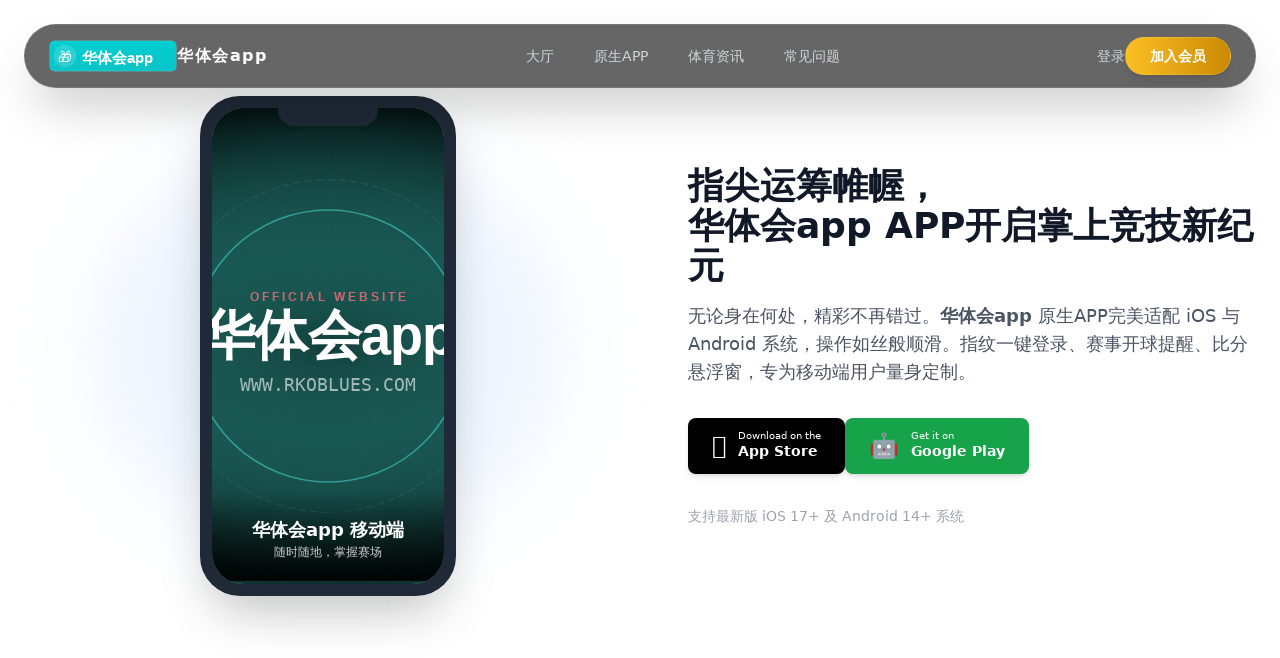

--- FILE ---
content_type: text/html;charset=utf-8
request_url: https://rkoblues.com/
body_size: 29619
content:
<!DOCTYPE html><html  lang="zh-CN" data-theme="site-a469148"><head><meta charset="utf-8">
<meta name="viewport" content="width=device-width, initial-scale=1.0, minimum-scale=1, maximum-scale=5">
<title>华体会体育APP官方下载 - iOS&#x2F;Android移动客户端</title>
<style>*,::backdrop,:after,:before{--tw-border-spacing-x:0;--tw-border-spacing-y:0;--tw-translate-x:0;--tw-translate-y:0;--tw-rotate:0;--tw-skew-x:0;--tw-skew-y:0;--tw-scale-x:1;--tw-scale-y:1;--tw-pan-x: ;--tw-pan-y: ;--tw-pinch-zoom: ;--tw-scroll-snap-strictness:proximity;--tw-gradient-from-position: ;--tw-gradient-via-position: ;--tw-gradient-to-position: ;--tw-ordinal: ;--tw-slashed-zero: ;--tw-numeric-figure: ;--tw-numeric-spacing: ;--tw-numeric-fraction: ;--tw-ring-inset: ;--tw-ring-offset-width:0px;--tw-ring-offset-color:#fff;--tw-ring-color:#3b82f680;--tw-ring-offset-shadow:0 0 #0000;--tw-ring-shadow:0 0 #0000;--tw-shadow:0 0 #0000;--tw-shadow-colored:0 0 #0000;--tw-blur: ;--tw-brightness: ;--tw-contrast: ;--tw-grayscale: ;--tw-hue-rotate: ;--tw-invert: ;--tw-saturate: ;--tw-sepia: ;--tw-drop-shadow: ;--tw-backdrop-blur: ;--tw-backdrop-brightness: ;--tw-backdrop-contrast: ;--tw-backdrop-grayscale: ;--tw-backdrop-hue-rotate: ;--tw-backdrop-invert: ;--tw-backdrop-opacity: ;--tw-backdrop-saturate: ;--tw-backdrop-sepia: ;--tw-contain-size: ;--tw-contain-layout: ;--tw-contain-paint: ;--tw-contain-style: }/*! tailwindcss v3.4.18 | MIT License | https://tailwindcss.com*/*,:after,:before{border:0 solid #e5e7eb;box-sizing:border-box}:after,:before{--tw-content:""}:host,html{line-height:1.5;-webkit-text-size-adjust:100%;font-family:ui-sans-serif,system-ui,sans-serif,Apple Color Emoji,Segoe UI Emoji,Segoe UI Symbol,Noto Color Emoji;font-feature-settings:normal;font-variation-settings:normal;-moz-tab-size:4;tab-size:4;-webkit-tap-highlight-color:transparent}body{line-height:inherit;margin:0}hr{border-top-width:1px;color:inherit;height:0}abbr:where([title]){-webkit-text-decoration:underline dotted;text-decoration:underline dotted}h1,h2,h3,h4,h5,h6{font-size:inherit;font-weight:inherit}a{color:inherit;text-decoration:inherit}b,strong{font-weight:bolder}code,kbd,pre,samp{font-family:ui-monospace,SFMono-Regular,Menlo,Monaco,Consolas,Liberation Mono,Courier New,monospace;font-feature-settings:normal;font-size:1em;font-variation-settings:normal}small{font-size:80%}sub,sup{font-size:75%;line-height:0;position:relative;vertical-align:initial}sub{bottom:-.25em}sup{top:-.5em}table{border-collapse:collapse;border-color:inherit;text-indent:0}button,input,optgroup,select,textarea{color:inherit;font-family:inherit;font-feature-settings:inherit;font-size:100%;font-variation-settings:inherit;font-weight:inherit;letter-spacing:inherit;line-height:inherit;margin:0;padding:0}button,select{text-transform:none}button,input:where([type=button]),input:where([type=reset]),input:where([type=submit]){-webkit-appearance:button;background-color:initial;background-image:none}:-moz-focusring{outline:auto}:-moz-ui-invalid{box-shadow:none}progress{vertical-align:initial}::-webkit-inner-spin-button,::-webkit-outer-spin-button{height:auto}[type=search]{-webkit-appearance:textfield;outline-offset:-2px}::-webkit-search-decoration{-webkit-appearance:none}::-webkit-file-upload-button{-webkit-appearance:button;font:inherit}summary{display:list-item}blockquote,dd,dl,figure,h1,h2,h3,h4,h5,h6,hr,p,pre{margin:0}fieldset{margin:0}fieldset,legend{padding:0}menu,ol,ul{list-style:none;margin:0;padding:0}dialog{padding:0}textarea{resize:vertical}input::placeholder,textarea::placeholder{color:#9ca3af;opacity:1}[role=button],button{cursor:pointer}:disabled{cursor:default}audio,canvas,embed,iframe,img,object,svg,video{display:block;vertical-align:middle}img,video{height:auto;max-width:100%}[hidden]:where(:not([hidden=until-found])){display:none}.container{width:100%}@media (min-width:640px){.container{max-width:640px}}@media (min-width:768px){.container{max-width:768px}}@media (min-width:1024px){.container{max-width:1024px}}@media (min-width:1280px){.container{max-width:1280px}}@media (min-width:1536px){.container{max-width:1536px}}.sr-only{height:1px;margin:-1px;overflow:hidden;padding:0;position:absolute;width:1px;clip:rect(0,0,0,0);border-width:0;white-space:nowrap}.pointer-events-none{pointer-events:none}.pointer-events-auto{pointer-events:auto}.fixed{position:fixed}.absolute{position:absolute}.relative{position:relative}.sticky{position:sticky}.inset-0{top:0;right:0;bottom:0;left:0}.-bottom-10{bottom:-2.5rem}.-bottom-6{bottom:-1.5rem}.-bottom-8{bottom:-2rem}.-left-1\.5{left:-.375rem}.-left-2{left:-.5rem}.-left-20{left:-5rem}.-left-6{left:-1.5rem}.-left-\[10\%\]{left:-10%}.-right-1\.5{right:-.375rem}.-right-10{right:-2.5rem}.-right-12{right:-3rem}.-right-2{right:-.5rem}.-right-6{right:-1.5rem}.-right-8{right:-2rem}.-right-\[10\%\]{right:-10%}.-top-10{top:-2.5rem}.-top-12{top:-3rem}.-top-\[20\%\]{top:-20%}.bottom-0{bottom:0}.bottom-1{bottom:.25rem}.bottom-1\/3{bottom:33.333333%}.bottom-24{bottom:6rem}.bottom-3{bottom:.75rem}.bottom-6{bottom:1.5rem}.left-0{left:0}.left-1\/2{left:50%}.left-1\/3{left:33.333333%}.left-1\/4{left:25%}.left-10{left:2.5rem}.left-3{left:.75rem}.left-4{left:1rem}.left-6{left:1.5rem}.left-8{left:2rem}.left-\[-5px\]{left:-5px}.right-0{right:0}.right-1\/3{right:33.333333%}.right-1\/4{right:25%}.top-0{top:0}.top-1{top:.25rem}.top-1\/2{top:50%}.top-1\/3{top:33.333333%}.top-1\/4{top:25%}.top-10{top:2.5rem}.top-16{top:4rem}.top-2\/3{top:66.666667%}.top-3{top:.75rem}.top-4{top:1rem}.top-8{top:2rem}.top-\[20\%\]{top:20%}.isolate{isolation:isolate}.-z-10{z-index:-10}.z-0{z-index:0}.z-10{z-index:10}.z-20{z-index:20}.z-40{z-index:40}.z-50{z-index:50}.z-\[100\]{z-index:100}.order-1{order:1}.order-2{order:2}.col-span-1{grid-column:span 1/span 1}.col-span-2{grid-column:span 2/span 2}.row-span-2{grid-row:span 2/span 2}.m-0{margin:0}.mx-2{margin-left:.5rem;margin-right:.5rem}.mx-4{margin-left:1rem;margin-right:1rem}.mx-auto{margin-left:auto;margin-right:auto}.my-2{margin-bottom:.5rem;margin-top:.5rem}.-mb-20{margin-bottom:-5rem}.-ml-20{margin-left:-5rem}.-mr-10{margin-right:-2.5rem}.-mr-20{margin-right:-5rem}.-mt-10{margin-top:-2.5rem}.-mt-20{margin-top:-5rem}.-mt-8{margin-top:-2rem}.mb-0\.5{margin-bottom:.125rem}.mb-1{margin-bottom:.25rem}.mb-10{margin-bottom:2.5rem}.mb-12{margin-bottom:3rem}.mb-16{margin-bottom:4rem}.mb-2{margin-bottom:.5rem}.mb-20{margin-bottom:5rem}.mb-3{margin-bottom:.75rem}.mb-4{margin-bottom:1rem}.mb-5{margin-bottom:1.25rem}.mb-6{margin-bottom:1.5rem}.mb-8{margin-bottom:2rem}.ml-1{margin-left:.25rem}.ml-10{margin-left:2.5rem}.ml-2{margin-left:.5rem}.ml-20{margin-left:5rem}.ml-3{margin-left:.75rem}.ml-4{margin-left:1rem}.ml-auto{margin-left:auto}.mr-1{margin-right:.25rem}.mr-1\.5{margin-right:.375rem}.mr-2{margin-right:.5rem}.mr-3{margin-right:.75rem}.mr-4{margin-right:1rem}.mr-8{margin-right:2rem}.mt-0\.5{margin-top:.125rem}.mt-1{margin-top:.25rem}.mt-1\.5{margin-top:.375rem}.mt-10{margin-top:2.5rem}.mt-12{margin-top:3rem}.mt-16{margin-top:4rem}.mt-2{margin-top:.5rem}.mt-20{margin-top:5rem}.mt-4{margin-top:1rem}.mt-5{margin-top:1.25rem}.mt-6{margin-top:1.5rem}.mt-8{margin-top:2rem}.mt-auto{margin-top:auto}.line-clamp-1{-webkit-line-clamp:1}.line-clamp-1,.line-clamp-2{display:-webkit-box;overflow:hidden;-webkit-box-orient:vertical}.line-clamp-2{-webkit-line-clamp:2}.line-clamp-3{display:-webkit-box;overflow:hidden;-webkit-box-orient:vertical;-webkit-line-clamp:3}.block{display:block}.inline-block{display:inline-block}.inline{display:inline}.flex{display:flex}.inline-flex{display:inline-flex}.grid{display:grid}.contents{display:contents}.hidden{display:none}.aspect-\[3\/2\]{aspect-ratio:3/2}.aspect-\[4\/3\]{aspect-ratio:4/3}.aspect-square{aspect-ratio:1/1}.aspect-video{aspect-ratio:16/9}.h-0\.5{height:.125rem}.h-1{height:.25rem}.h-1\.5{height:.375rem}.h-10{height:2.5rem}.h-12{height:3rem}.h-14{height:3.5rem}.h-16{height:4rem}.h-2{height:.5rem}.h-2\.5{height:.625rem}.h-20{height:5rem}.h-24{height:6rem}.h-3{height:.75rem}.h-3\.5{height:.875rem}.h-32{height:8rem}.h-36{height:9rem}.h-4{height:1rem}.h-40{height:10rem}.h-48{height:12rem}.h-5{height:1.25rem}.h-6{height:1.5rem}.h-64{height:16rem}.h-7{height:1.75rem}.h-8{height:2rem}.h-80{height:20rem}.h-9{height:2.25rem}.h-96{height:24rem}.h-\[0\.58em\]{height:.58em}.h-\[120\%\]{height:120%}.h-\[18px\]{height:18px}.h-\[300px\]{height:300px}.h-\[360px\]{height:360px}.h-\[380px\]{height:380px}.h-\[40\%\]{height:40%}.h-\[400px\]{height:400px}.h-\[420px\]{height:420px}.h-\[50\%\]{height:50%}.h-\[500px\]{height:500px}.h-\[560px\]{height:560px}.h-\[600px\]{height:600px}.h-\[800px\]{height:800px}.h-\[80vh\]{height:80vh}.h-auto{height:auto}.h-full{height:100%}.h-px{height:1px}.h-screen{height:100vh}.max-h-0{max-height:0}.max-h-64{max-height:16rem}.min-h-\[240px\]{min-height:240px}.min-h-\[400px\]{min-height:400px}.min-h-\[500px\]{min-height:500px}.min-h-\[600px\]{min-height:600px}.min-h-screen{min-height:100vh}.w-0\.5{width:.125rem}.w-1{width:.25rem}.w-1\.5{width:.375rem}.w-1\/2{width:50%}.w-1\/3{width:33.333333%}.w-1\/4{width:25%}.w-10{width:2.5rem}.w-12{width:3rem}.w-14{width:3.5rem}.w-16{width:4rem}.w-2{width:.5rem}.w-2\.5{width:.625rem}.w-2\/3{width:66.666667%}.w-20{width:5rem}.w-24{width:6rem}.w-28{width:7rem}.w-3{width:.75rem}.w-3\.5{width:.875rem}.w-3\/4{width:75%}.w-32{width:8rem}.w-36{width:9rem}.w-4{width:1rem}.w-40{width:10rem}.w-48{width:12rem}.w-5{width:1.25rem}.w-5\/12{width:41.666667%}.w-5\/6{width:83.333333%}.w-6{width:1.5rem}.w-64{width:16rem}.w-7{width:1.75rem}.w-72{width:18rem}.w-8{width:2rem}.w-80{width:20rem}.w-9{width:2.25rem}.w-96{width:24rem}.w-\[100px\]{width:100px}.w-\[120\%\]{width:120%}.w-\[300px\]{width:300px}.w-\[40\%\]{width:40%}.w-\[400px\]{width:400px}.w-\[50\%\]{width:50%}.w-\[500px\]{width:500px}.w-\[600px\]{width:600px}.w-\[800px\]{width:800px}.w-auto{width:auto}.w-full{width:100%}.w-px{width:1px}.min-w-\[120px\]{min-width:120px}.min-w-\[140px\]{min-width:140px}.max-w-2xl{max-width:42rem}.max-w-3xl{max-width:48rem}.max-w-4xl{max-width:56rem}.max-w-5xl{max-width:64rem}.max-w-6xl{max-width:72rem}.max-w-7xl{max-width:80rem}.max-w-\[180px\]{max-width:180px}.max-w-\[200px\]{max-width:200px}.max-w-lg{max-width:32rem}.max-w-md{max-width:28rem}.max-w-none{max-width:none}.max-w-sm{max-width:24rem}.max-w-xl{max-width:36rem}.max-w-xs{max-width:20rem}.flex-1{flex:1 1 0%}.flex-shrink-0,.shrink-0{flex-shrink:0}.origin-left{transform-origin:left}.-translate-x-1\/2{--tw-translate-x:-50%}.-translate-x-1\/2,.-translate-x-1\/3{transform:translate(var(--tw-translate-x),var(--tw-translate-y)) rotate(var(--tw-rotate)) skew(var(--tw-skew-x)) skewY(var(--tw-skew-y)) scaleX(var(--tw-scale-x)) scaleY(var(--tw-scale-y))}.-translate-x-1\/3{--tw-translate-x:-33.333333%}.-translate-y-1\/2{--tw-translate-y:-50%}.-translate-y-1\/2,.-translate-y-1\/3{transform:translate(var(--tw-translate-x),var(--tw-translate-y)) rotate(var(--tw-rotate)) skew(var(--tw-skew-x)) skewY(var(--tw-skew-y)) scaleX(var(--tw-scale-x)) scaleY(var(--tw-scale-y))}.-translate-y-1\/3{--tw-translate-y:-33.333333%}.-translate-y-2{--tw-translate-y:-.5rem}.-translate-y-2,.translate-x-0{transform:translate(var(--tw-translate-x),var(--tw-translate-y)) rotate(var(--tw-rotate)) skew(var(--tw-skew-x)) skewY(var(--tw-skew-y)) scaleX(var(--tw-scale-x)) scaleY(var(--tw-scale-y))}.translate-x-0{--tw-translate-x:0px}.translate-x-1\/2{--tw-translate-x:50%}.translate-x-1\/2,.translate-x-1\/3{transform:translate(var(--tw-translate-x),var(--tw-translate-y)) rotate(var(--tw-rotate)) skew(var(--tw-skew-x)) skewY(var(--tw-skew-y)) scaleX(var(--tw-scale-x)) scaleY(var(--tw-scale-y))}.translate-x-1\/3{--tw-translate-x:33.333333%}.translate-x-12{--tw-translate-x:3rem}.translate-x-12,.translate-x-full{transform:translate(var(--tw-translate-x),var(--tw-translate-y)) rotate(var(--tw-rotate)) skew(var(--tw-skew-x)) skewY(var(--tw-skew-y)) scaleX(var(--tw-scale-x)) scaleY(var(--tw-scale-y))}.translate-x-full{--tw-translate-x:100%}.translate-y-1{--tw-translate-y:.25rem}.translate-y-1,.translate-y-1\/2{transform:translate(var(--tw-translate-x),var(--tw-translate-y)) rotate(var(--tw-rotate)) skew(var(--tw-skew-x)) skewY(var(--tw-skew-y)) scaleX(var(--tw-scale-x)) scaleY(var(--tw-scale-y))}.translate-y-1\/2{--tw-translate-y:50%}.translate-y-1\/3{--tw-translate-y:33.333333%}.translate-y-12,.translate-y-1\/3{transform:translate(var(--tw-translate-x),var(--tw-translate-y)) rotate(var(--tw-rotate)) skew(var(--tw-skew-x)) skewY(var(--tw-skew-y)) scaleX(var(--tw-scale-x)) scaleY(var(--tw-scale-y))}.translate-y-12{--tw-translate-y:3rem}.translate-y-2{--tw-translate-y:.5rem}.translate-y-2,.translate-y-8{transform:translate(var(--tw-translate-x),var(--tw-translate-y)) rotate(var(--tw-rotate)) skew(var(--tw-skew-x)) skewY(var(--tw-skew-y)) scaleX(var(--tw-scale-x)) scaleY(var(--tw-scale-y))}.translate-y-8{--tw-translate-y:2rem}.translate-y-full{--tw-translate-y:100%}.-rotate-1,.translate-y-full{transform:translate(var(--tw-translate-x),var(--tw-translate-y)) rotate(var(--tw-rotate)) skew(var(--tw-skew-x)) skewY(var(--tw-skew-y)) scaleX(var(--tw-scale-x)) scaleY(var(--tw-scale-y))}.-rotate-1{--tw-rotate:-1deg}.-rotate-45{--tw-rotate:-45deg}.-rotate-45,.rotate-12{transform:translate(var(--tw-translate-x),var(--tw-translate-y)) rotate(var(--tw-rotate)) skew(var(--tw-skew-x)) skewY(var(--tw-skew-y)) scaleX(var(--tw-scale-x)) scaleY(var(--tw-scale-y))}.rotate-12{--tw-rotate:12deg}.rotate-180{--tw-rotate:180deg}.rotate-180,.rotate-2{transform:translate(var(--tw-translate-x),var(--tw-translate-y)) rotate(var(--tw-rotate)) skew(var(--tw-skew-x)) skewY(var(--tw-skew-y)) scaleX(var(--tw-scale-x)) scaleY(var(--tw-scale-y))}.rotate-2{--tw-rotate:2deg}.rotate-3{--tw-rotate:3deg}.rotate-3,.rotate-45{transform:translate(var(--tw-translate-x),var(--tw-translate-y)) rotate(var(--tw-rotate)) skew(var(--tw-skew-x)) skewY(var(--tw-skew-y)) scaleX(var(--tw-scale-x)) scaleY(var(--tw-scale-y))}.rotate-45{--tw-rotate:45deg}.rotate-6{--tw-rotate:6deg}.rotate-6,.rotate-\[-5deg\]{transform:translate(var(--tw-translate-x),var(--tw-translate-y)) rotate(var(--tw-rotate)) skew(var(--tw-skew-x)) skewY(var(--tw-skew-y)) scaleX(var(--tw-scale-x)) scaleY(var(--tw-scale-y))}.rotate-\[-5deg\]{--tw-rotate:-5deg}.-skew-x-12{--tw-skew-x:-12deg}.-skew-x-12,.scale-75{transform:translate(var(--tw-translate-x),var(--tw-translate-y)) rotate(var(--tw-rotate)) skew(var(--tw-skew-x)) skewY(var(--tw-skew-y)) scaleX(var(--tw-scale-x)) scaleY(var(--tw-scale-y))}.scale-75{--tw-scale-x:.75;--tw-scale-y:.75}.scale-\[1\.02\]{--tw-scale-x:1.02;--tw-scale-y:1.02}.scale-\[1\.02\],.scale-x-0{transform:translate(var(--tw-translate-x),var(--tw-translate-y)) rotate(var(--tw-rotate)) skew(var(--tw-skew-x)) skewY(var(--tw-skew-y)) scaleX(var(--tw-scale-x)) scaleY(var(--tw-scale-y))}.scale-x-0{--tw-scale-x:0}.transform{transform:translate(var(--tw-translate-x),var(--tw-translate-y)) rotate(var(--tw-rotate)) skew(var(--tw-skew-x)) skewY(var(--tw-skew-y)) scaleX(var(--tw-scale-x)) scaleY(var(--tw-scale-y))}@keyframes bounce{0%,to{animation-timing-function:cubic-bezier(.8,0,1,1);transform:translateY(-25%)}50%{animation-timing-function:cubic-bezier(0,0,.2,1);transform:none}}.animate-bounce{animation:bounce 1s infinite}@keyframes ping{75%,to{opacity:0;transform:scale(2)}}.animate-ping{animation:ping 1s cubic-bezier(0,0,.2,1) infinite}@keyframes pulse{50%{opacity:.5}}.animate-pulse{animation:pulse 2s cubic-bezier(.4,0,.6,1) infinite}.cursor-default{cursor:default}.cursor-not-allowed{cursor:not-allowed}.cursor-pointer{cursor:pointer}.select-none{-webkit-user-select:none;user-select:none}.list-none{list-style-type:none}.grid-cols-1{grid-template-columns:repeat(1,minmax(0,1fr))}.grid-cols-2{grid-template-columns:repeat(2,minmax(0,1fr))}.grid-cols-4{grid-template-columns:repeat(4,minmax(0,1fr))}.flex-col{flex-direction:column}.flex-wrap{flex-wrap:wrap}.items-start{align-items:flex-start}.items-end{align-items:flex-end}.items-center{align-items:center}.items-baseline{align-items:baseline}.items-stretch{align-items:stretch}.justify-end{justify-content:flex-end}.justify-center{justify-content:center}.justify-between{justify-content:space-between}.gap-1{gap:.25rem}.gap-1\.5{gap:.375rem}.gap-10{gap:2.5rem}.gap-12{gap:3rem}.gap-16{gap:4rem}.gap-2{gap:.5rem}.gap-3{gap:.75rem}.gap-4{gap:1rem}.gap-5{gap:1.25rem}.gap-6{gap:1.5rem}.gap-8{gap:2rem}.gap-x-12{column-gap:3rem}.gap-x-6{column-gap:1.5rem}.gap-x-8{column-gap:2rem}.gap-y-12{row-gap:3rem}.gap-y-2{row-gap:.5rem}.-space-x-2>:not([hidden])~:not([hidden]){--tw-space-x-reverse:0;margin-left:calc(-.5rem*(1 - var(--tw-space-x-reverse)));margin-right:calc(-.5rem*var(--tw-space-x-reverse))}.-space-x-px>:not([hidden])~:not([hidden]){--tw-space-x-reverse:0;margin-left:calc(-1px*(1 - var(--tw-space-x-reverse)));margin-right:calc(-1px*var(--tw-space-x-reverse))}.space-x-1>:not([hidden])~:not([hidden]){--tw-space-x-reverse:0;margin-left:calc(.25rem*(1 - var(--tw-space-x-reverse)));margin-right:calc(.25rem*var(--tw-space-x-reverse))}.space-x-10>:not([hidden])~:not([hidden]){--tw-space-x-reverse:0;margin-left:calc(2.5rem*(1 - var(--tw-space-x-reverse)));margin-right:calc(2.5rem*var(--tw-space-x-reverse))}.space-x-2>:not([hidden])~:not([hidden]){--tw-space-x-reverse:0;margin-left:calc(.5rem*(1 - var(--tw-space-x-reverse)));margin-right:calc(.5rem*var(--tw-space-x-reverse))}.space-x-3>:not([hidden])~:not([hidden]){--tw-space-x-reverse:0;margin-left:calc(.75rem*(1 - var(--tw-space-x-reverse)));margin-right:calc(.75rem*var(--tw-space-x-reverse))}.space-x-4>:not([hidden])~:not([hidden]){--tw-space-x-reverse:0;margin-left:calc(1rem*(1 - var(--tw-space-x-reverse)));margin-right:calc(1rem*var(--tw-space-x-reverse))}.space-x-6>:not([hidden])~:not([hidden]){--tw-space-x-reverse:0;margin-left:calc(1.5rem*(1 - var(--tw-space-x-reverse)));margin-right:calc(1.5rem*var(--tw-space-x-reverse))}.space-x-8>:not([hidden])~:not([hidden]){--tw-space-x-reverse:0;margin-left:calc(2rem*(1 - var(--tw-space-x-reverse)));margin-right:calc(2rem*var(--tw-space-x-reverse))}.space-y-0>:not([hidden])~:not([hidden]){--tw-space-y-reverse:0;margin-bottom:calc(0px*var(--tw-space-y-reverse));margin-top:calc(0px*(1 - var(--tw-space-y-reverse)))}.space-y-1>:not([hidden])~:not([hidden]){--tw-space-y-reverse:0;margin-bottom:calc(.25rem*var(--tw-space-y-reverse));margin-top:calc(.25rem*(1 - var(--tw-space-y-reverse)))}.space-y-1\.5>:not([hidden])~:not([hidden]){--tw-space-y-reverse:0;margin-bottom:calc(.375rem*var(--tw-space-y-reverse));margin-top:calc(.375rem*(1 - var(--tw-space-y-reverse)))}.space-y-12>:not([hidden])~:not([hidden]){--tw-space-y-reverse:0;margin-bottom:calc(3rem*var(--tw-space-y-reverse));margin-top:calc(3rem*(1 - var(--tw-space-y-reverse)))}.space-y-2>:not([hidden])~:not([hidden]){--tw-space-y-reverse:0;margin-bottom:calc(.5rem*var(--tw-space-y-reverse));margin-top:calc(.5rem*(1 - var(--tw-space-y-reverse)))}.space-y-3>:not([hidden])~:not([hidden]){--tw-space-y-reverse:0;margin-bottom:calc(.75rem*var(--tw-space-y-reverse));margin-top:calc(.75rem*(1 - var(--tw-space-y-reverse)))}.space-y-4>:not([hidden])~:not([hidden]){--tw-space-y-reverse:0;margin-bottom:calc(1rem*var(--tw-space-y-reverse));margin-top:calc(1rem*(1 - var(--tw-space-y-reverse)))}.space-y-6>:not([hidden])~:not([hidden]){--tw-space-y-reverse:0;margin-bottom:calc(1.5rem*var(--tw-space-y-reverse));margin-top:calc(1.5rem*(1 - var(--tw-space-y-reverse)))}.space-y-8>:not([hidden])~:not([hidden]){--tw-space-y-reverse:0;margin-bottom:calc(2rem*var(--tw-space-y-reverse));margin-top:calc(2rem*(1 - var(--tw-space-y-reverse)))}.divide-x>:not([hidden])~:not([hidden]){--tw-divide-x-reverse:0;border-left-width:calc(1px*(1 - var(--tw-divide-x-reverse)));border-right-width:calc(1px*var(--tw-divide-x-reverse))}.divide-y>:not([hidden])~:not([hidden]){--tw-divide-y-reverse:0;border-bottom-width:calc(1px*var(--tw-divide-y-reverse));border-top-width:calc(1px*(1 - var(--tw-divide-y-reverse)))}.divide-blue-800\/50>:not([hidden])~:not([hidden]){border-color:#1e40af80}.divide-gray-100>:not([hidden])~:not([hidden]){--tw-divide-opacity:1;border-color:rgb(243 244 246/var(--tw-divide-opacity,1))}.divide-slate-100>:not([hidden])~:not([hidden]){--tw-divide-opacity:1;border-color:rgb(241 245 249/var(--tw-divide-opacity,1))}.self-start{align-self:flex-start}.overflow-hidden{overflow:hidden}.overflow-x-auto{overflow-x:auto}.truncate{overflow:hidden;text-overflow:ellipsis}.truncate,.whitespace-nowrap{white-space:nowrap}.rounded{border-radius:.25rem}.rounded-2xl{border-radius:1rem}.rounded-3xl{border-radius:1.5rem}.rounded-\[1\.7rem\]{border-radius:1.7rem}.rounded-\[2\.5rem\]{border-radius:2.5rem}.rounded-\[2rem\]{border-radius:2rem}.rounded-\[3rem\]{border-radius:3rem}.rounded-full{border-radius:9999px}.rounded-lg{border-radius:.5rem}.rounded-md{border-radius:.375rem}.rounded-sm{border-radius:.125rem}.rounded-xl{border-radius:.75rem}.rounded-b-\[1rem\]{border-bottom-left-radius:1rem;border-bottom-right-radius:1rem}.rounded-b-xl{border-bottom-left-radius:.75rem;border-bottom-right-radius:.75rem}.rounded-l-md{border-bottom-left-radius:.375rem;border-top-left-radius:.375rem}.rounded-r-md{border-bottom-right-radius:.375rem;border-top-right-radius:.375rem}.rounded-t-lg{border-top-left-radius:.5rem;border-top-right-radius:.5rem}.rounded-tr-\[10rem\]{border-top-right-radius:10rem}.border{border-width:1px}.border-2{border-width:2px}.border-4{border-width:4px}.border-8{border-width:8px}.border-\[12px\]{border-width:12px}.border-y{border-top-width:1px}.border-b,.border-y{border-bottom-width:1px}.border-b-0{border-bottom-width:0}.border-b-2{border-bottom-width:2px}.border-l{border-left-width:1px}.border-l-0{border-left-width:0}.border-l-4{border-left-width:4px}.border-r{border-right-width:1px}.border-r-0{border-right-width:0}.border-t{border-top-width:1px}.border-t-0{border-top-width:0}.border-t-4{border-top-width:4px}.border-dashed{border-style:dashed}.border-amber-300\/30{border-color:#fcd34d4d}.border-blue-100{--tw-border-opacity:1;border-color:rgb(219 234 254/var(--tw-border-opacity,1))}.border-blue-400\/30{border-color:#60a5fa4d}.border-blue-500{--tw-border-opacity:1;border-color:rgb(59 130 246/var(--tw-border-opacity,1))}.border-blue-500\/30{border-color:#3b82f64d}.border-blue-600{--tw-border-opacity:1;border-color:rgb(37 99 235/var(--tw-border-opacity,1))}.border-cyan-500\/30{border-color:#06b6d44d}.border-cyan-500\/50{border-color:#06b6d480}.border-cyan-600{--tw-border-opacity:1;border-color:rgb(8 145 178/var(--tw-border-opacity,1))}.border-gray-100{--tw-border-opacity:1;border-color:rgb(243 244 246/var(--tw-border-opacity,1))}.border-gray-200{--tw-border-opacity:1;border-color:rgb(229 231 235/var(--tw-border-opacity,1))}.border-gray-200\/60{border-color:#e5e7eb99}.border-gray-300{--tw-border-opacity:1;border-color:rgb(209 213 219/var(--tw-border-opacity,1))}.border-gray-50{--tw-border-opacity:1;border-color:rgb(249 250 251/var(--tw-border-opacity,1))}.border-gray-700{--tw-border-opacity:1;border-color:rgb(55 65 81/var(--tw-border-opacity,1))}.border-gray-800{--tw-border-opacity:1;border-color:rgb(31 41 55/var(--tw-border-opacity,1))}.border-gray-900{--tw-border-opacity:1;border-color:rgb(17 24 39/var(--tw-border-opacity,1))}.border-orange-500{--tw-border-opacity:1;border-color:rgb(249 115 22/var(--tw-border-opacity,1))}.border-red-100{--tw-border-opacity:1;border-color:rgb(254 226 226/var(--tw-border-opacity,1))}.border-slate-100{--tw-border-opacity:1;border-color:rgb(241 245 249/var(--tw-border-opacity,1))}.border-slate-200{--tw-border-opacity:1;border-color:rgb(226 232 240/var(--tw-border-opacity,1))}.border-slate-300{--tw-border-opacity:1;border-color:rgb(203 213 225/var(--tw-border-opacity,1))}.border-slate-50{--tw-border-opacity:1;border-color:rgb(248 250 252/var(--tw-border-opacity,1))}.border-slate-600{--tw-border-opacity:1;border-color:rgb(71 85 105/var(--tw-border-opacity,1))}.border-slate-700{--tw-border-opacity:1;border-color:rgb(51 65 85/var(--tw-border-opacity,1))}.border-slate-700\/50{border-color:#33415580}.border-slate-800{--tw-border-opacity:1;border-color:rgb(30 41 59/var(--tw-border-opacity,1))}.border-slate-900{--tw-border-opacity:1;border-color:rgb(15 23 42/var(--tw-border-opacity,1))}.border-transparent{border-color:#0000}.border-white{--tw-border-opacity:1;border-color:rgb(255 255 255/var(--tw-border-opacity,1))}.border-white\/10{border-color:#ffffff1a}.border-white\/20{border-color:#fff3}.border-white\/5{border-color:#ffffff0d}.bg-black{--tw-bg-opacity:1;background-color:rgb(0 0 0/var(--tw-bg-opacity,1))}.bg-black\/10{background-color:#0000001a}.bg-black\/30{background-color:#0000004d}.bg-black\/40{background-color:#0006}.bg-black\/5{background-color:#0000000d}.bg-black\/60{background-color:#0009}.bg-black\/80{background-color:#000c}.bg-blue-100{--tw-bg-opacity:1;background-color:rgb(219 234 254/var(--tw-bg-opacity,1))}.bg-blue-100\/50{background-color:#dbeafe80}.bg-blue-200{--tw-bg-opacity:1;background-color:rgb(191 219 254/var(--tw-bg-opacity,1))}.bg-blue-400{--tw-bg-opacity:1;background-color:rgb(96 165 250/var(--tw-bg-opacity,1))}.bg-blue-50{--tw-bg-opacity:1;background-color:rgb(239 246 255/var(--tw-bg-opacity,1))}.bg-blue-500{--tw-bg-opacity:1;background-color:rgb(59 130 246/var(--tw-bg-opacity,1))}.bg-blue-500\/10{background-color:#3b82f61a}.bg-blue-500\/20{background-color:#3b82f633}.bg-blue-500\/50{background-color:#3b82f680}.bg-blue-600{--tw-bg-opacity:1;background-color:rgb(37 99 235/var(--tw-bg-opacity,1))}.bg-blue-600\/10{background-color:#2563eb1a}.bg-blue-600\/20{background-color:#2563eb33}.bg-blue-600\/50{background-color:#2563eb80}.bg-blue-600\/90{background-color:#2563ebe6}.bg-blue-800{--tw-bg-opacity:1;background-color:rgb(30 64 175/var(--tw-bg-opacity,1))}.bg-blue-900{--tw-bg-opacity:1;background-color:rgb(30 58 138/var(--tw-bg-opacity,1))}.bg-blue-900\/50{background-color:#1e3a8a80}.bg-current{background-color:currentColor}.bg-cyan-400{--tw-bg-opacity:1;background-color:rgb(34 211 238/var(--tw-bg-opacity,1))}.bg-cyan-600{--tw-bg-opacity:1;background-color:rgb(8 145 178/var(--tw-bg-opacity,1))}.bg-cyan-600\/10{background-color:#0891b21a}.bg-cyan-900\/80{background-color:#164e63cc}.bg-emerald-400\/10{background-color:#34d3991a}.bg-emerald-500{--tw-bg-opacity:1;background-color:rgb(16 185 129/var(--tw-bg-opacity,1))}.bg-emerald-500\/20{background-color:#10b98133}.bg-emerald-600{--tw-bg-opacity:1;background-color:rgb(5 150 105/var(--tw-bg-opacity,1))}.bg-gray-100{--tw-bg-opacity:1;background-color:rgb(243 244 246/var(--tw-bg-opacity,1))}.bg-gray-200{--tw-bg-opacity:1;background-color:rgb(229 231 235/var(--tw-bg-opacity,1))}.bg-gray-300{--tw-bg-opacity:1;background-color:rgb(209 213 219/var(--tw-bg-opacity,1))}.bg-gray-50{--tw-bg-opacity:1;background-color:rgb(249 250 251/var(--tw-bg-opacity,1))}.bg-gray-500{--tw-bg-opacity:1;background-color:rgb(107 114 128/var(--tw-bg-opacity,1))}.bg-gray-600{--tw-bg-opacity:1;background-color:rgb(75 85 99/var(--tw-bg-opacity,1))}.bg-gray-700{--tw-bg-opacity:1;background-color:rgb(55 65 81/var(--tw-bg-opacity,1))}.bg-gray-800{--tw-bg-opacity:1;background-color:rgb(31 41 55/var(--tw-bg-opacity,1))}.bg-gray-900{--tw-bg-opacity:1;background-color:rgb(17 24 39/var(--tw-bg-opacity,1))}.bg-green-100{--tw-bg-opacity:1;background-color:rgb(220 252 231/var(--tw-bg-opacity,1))}.bg-green-400{--tw-bg-opacity:1;background-color:rgb(74 222 128/var(--tw-bg-opacity,1))}.bg-green-50{--tw-bg-opacity:1;background-color:rgb(240 253 244/var(--tw-bg-opacity,1))}.bg-green-500{--tw-bg-opacity:1;background-color:rgb(34 197 94/var(--tw-bg-opacity,1))}.bg-green-600{--tw-bg-opacity:1;background-color:rgb(22 163 74/var(--tw-bg-opacity,1))}.bg-indigo-100{--tw-bg-opacity:1;background-color:rgb(224 231 255/var(--tw-bg-opacity,1))}.bg-indigo-100\/50{background-color:#e0e7ff80}.bg-indigo-50{--tw-bg-opacity:1;background-color:rgb(238 242 255/var(--tw-bg-opacity,1))}.bg-indigo-500{--tw-bg-opacity:1;background-color:rgb(99 102 241/var(--tw-bg-opacity,1))}.bg-indigo-500\/20{background-color:#6366f133}.bg-indigo-600{--tw-bg-opacity:1;background-color:rgb(79 70 229/var(--tw-bg-opacity,1))}.bg-indigo-600\/10{background-color:#4f46e51a}.bg-indigo-600\/20{background-color:#4f46e533}.bg-orange-50{--tw-bg-opacity:1;background-color:rgb(255 247 237/var(--tw-bg-opacity,1))}.bg-purple-100{--tw-bg-opacity:1;background-color:rgb(243 232 255/var(--tw-bg-opacity,1))}.bg-purple-50{--tw-bg-opacity:1;background-color:rgb(250 245 255/var(--tw-bg-opacity,1))}.bg-purple-500{--tw-bg-opacity:1;background-color:rgb(168 85 247/var(--tw-bg-opacity,1))}.bg-purple-500\/20{background-color:#a855f733}.bg-red-100{--tw-bg-opacity:1;background-color:rgb(254 226 226/var(--tw-bg-opacity,1))}.bg-red-400{--tw-bg-opacity:1;background-color:rgb(248 113 113/var(--tw-bg-opacity,1))}.bg-red-50{--tw-bg-opacity:1;background-color:rgb(254 242 242/var(--tw-bg-opacity,1))}.bg-red-500{--tw-bg-opacity:1;background-color:rgb(239 68 68/var(--tw-bg-opacity,1))}.bg-red-600{--tw-bg-opacity:1;background-color:rgb(220 38 38/var(--tw-bg-opacity,1))}.bg-rose-50{--tw-bg-opacity:1;background-color:rgb(255 241 242/var(--tw-bg-opacity,1))}.bg-slate-100{--tw-bg-opacity:1;background-color:rgb(241 245 249/var(--tw-bg-opacity,1))}.bg-slate-200{--tw-bg-opacity:1;background-color:rgb(226 232 240/var(--tw-bg-opacity,1))}.bg-slate-300{--tw-bg-opacity:1;background-color:rgb(203 213 225/var(--tw-bg-opacity,1))}.bg-slate-50{--tw-bg-opacity:1;background-color:rgb(248 250 252/var(--tw-bg-opacity,1))}.bg-slate-500{--tw-bg-opacity:1;background-color:rgb(100 116 139/var(--tw-bg-opacity,1))}.bg-slate-600{--tw-bg-opacity:1;background-color:rgb(71 85 105/var(--tw-bg-opacity,1))}.bg-slate-700{--tw-bg-opacity:1;background-color:rgb(51 65 85/var(--tw-bg-opacity,1))}.bg-slate-800{--tw-bg-opacity:1;background-color:rgb(30 41 59/var(--tw-bg-opacity,1))}.bg-slate-800\/50{background-color:#1e293b80}.bg-slate-800\/60{background-color:#1e293b99}.bg-slate-900{--tw-bg-opacity:1;background-color:rgb(15 23 42/var(--tw-bg-opacity,1))}.bg-slate-900\/90{background-color:#0f172ae6}.bg-transparent{background-color:initial}.bg-white{--tw-bg-opacity:1;background-color:rgb(255 255 255/var(--tw-bg-opacity,1))}.bg-white\/10{background-color:#ffffff1a}.bg-white\/20{background-color:#fff3}.bg-white\/5{background-color:#ffffff0d}.bg-white\/90{background-color:#ffffffe6}.bg-white\/95{background-color:#fffffff2}.bg-\[linear-gradient\(45deg\,\#1e293b_25\%\,\#0f172a_25\%\,\#0f172a_50\%\,\#1e293b_50\%\,\#1e293b_75\%\,\#0f172a_75\%\,\#0f172a_100\%\)\]{background-image:linear-gradient(45deg,#1e293b 25%,#0f172a 0,#0f172a 50%,#1e293b 0,#1e293b 75%,#0f172a 0,#0f172a)}.bg-\[radial-gradient\(\#ffffff_1px\,transparent_1px\)\]{background-image:radial-gradient(#fff 1px,#0000 0)}.bg-\[radial-gradient\(circle_at_center\,_var\(--tw-gradient-stops\)\)\]{background-image:radial-gradient(circle at center,var(--tw-gradient-stops))}.bg-gradient-to-b{background-image:linear-gradient(to bottom,var(--tw-gradient-stops))}.bg-gradient-to-bl{background-image:linear-gradient(to bottom left,var(--tw-gradient-stops))}.bg-gradient-to-br{background-image:linear-gradient(to bottom right,var(--tw-gradient-stops))}.bg-gradient-to-l{background-image:linear-gradient(to left,var(--tw-gradient-stops))}.bg-gradient-to-r{background-image:linear-gradient(to right,var(--tw-gradient-stops))}.bg-gradient-to-t{background-image:linear-gradient(to top,var(--tw-gradient-stops))}.bg-gradient-to-tr{background-image:linear-gradient(to top right,var(--tw-gradient-stops))}.from-amber-400{--tw-gradient-from:#fbbf24 var(--tw-gradient-from-position);--tw-gradient-to:#fbbf2400 var(--tw-gradient-to-position);--tw-gradient-stops:var(--tw-gradient-from),var(--tw-gradient-to)}.from-black{--tw-gradient-from:#000 var(--tw-gradient-from-position);--tw-gradient-to:#0000 var(--tw-gradient-to-position);--tw-gradient-stops:var(--tw-gradient-from),var(--tw-gradient-to)}.from-black\/50{--tw-gradient-from:#00000080 var(--tw-gradient-from-position);--tw-gradient-to:#0000 var(--tw-gradient-to-position);--tw-gradient-stops:var(--tw-gradient-from),var(--tw-gradient-to)}.from-black\/60{--tw-gradient-from:#0009 var(--tw-gradient-from-position);--tw-gradient-to:#0000 var(--tw-gradient-to-position);--tw-gradient-stops:var(--tw-gradient-from),var(--tw-gradient-to)}.from-black\/80{--tw-gradient-from:#000c var(--tw-gradient-from-position);--tw-gradient-to:#0000 var(--tw-gradient-to-position);--tw-gradient-stops:var(--tw-gradient-from),var(--tw-gradient-to)}.from-black\/90{--tw-gradient-from:#000000e6 var(--tw-gradient-from-position);--tw-gradient-to:#0000 var(--tw-gradient-to-position);--tw-gradient-stops:var(--tw-gradient-from),var(--tw-gradient-to)}.from-blue-100{--tw-gradient-from:#dbeafe var(--tw-gradient-from-position);--tw-gradient-to:#dbeafe00 var(--tw-gradient-to-position);--tw-gradient-stops:var(--tw-gradient-from),var(--tw-gradient-to)}.from-blue-400{--tw-gradient-from:#60a5fa var(--tw-gradient-from-position);--tw-gradient-to:#60a5fa00 var(--tw-gradient-to-position);--tw-gradient-stops:var(--tw-gradient-from),var(--tw-gradient-to)}.from-blue-500{--tw-gradient-from:#3b82f6 var(--tw-gradient-from-position);--tw-gradient-to:#3b82f600 var(--tw-gradient-to-position);--tw-gradient-stops:var(--tw-gradient-from),var(--tw-gradient-to)}.from-blue-600{--tw-gradient-from:#2563eb var(--tw-gradient-from-position);--tw-gradient-to:#2563eb00 var(--tw-gradient-to-position);--tw-gradient-stops:var(--tw-gradient-from),var(--tw-gradient-to)}.from-blue-900{--tw-gradient-from:#1e3a8a var(--tw-gradient-from-position);--tw-gradient-to:#1e3a8a00 var(--tw-gradient-to-position);--tw-gradient-stops:var(--tw-gradient-from),var(--tw-gradient-to)}.from-blue-900\/20{--tw-gradient-from:#1e3a8a33 var(--tw-gradient-from-position);--tw-gradient-to:#1e3a8a00 var(--tw-gradient-to-position);--tw-gradient-stops:var(--tw-gradient-from),var(--tw-gradient-to)}.from-blue-900\/30{--tw-gradient-from:#1e3a8a4d var(--tw-gradient-from-position);--tw-gradient-to:#1e3a8a00 var(--tw-gradient-to-position);--tw-gradient-stops:var(--tw-gradient-from),var(--tw-gradient-to)}.from-blue-900\/40{--tw-gradient-from:#1e3a8a66 var(--tw-gradient-from-position);--tw-gradient-to:#1e3a8a00 var(--tw-gradient-to-position);--tw-gradient-stops:var(--tw-gradient-from),var(--tw-gradient-to)}.from-emerald-500{--tw-gradient-from:#10b981 var(--tw-gradient-from-position);--tw-gradient-to:#10b98100 var(--tw-gradient-to-position);--tw-gradient-stops:var(--tw-gradient-from),var(--tw-gradient-to)}.from-slate-50{--tw-gradient-from:#f8fafc var(--tw-gradient-from-position);--tw-gradient-to:#f8fafc00 var(--tw-gradient-to-position);--tw-gradient-stops:var(--tw-gradient-from),var(--tw-gradient-to)}.from-slate-900{--tw-gradient-from:#0f172a var(--tw-gradient-from-position);--tw-gradient-to:#0f172a00 var(--tw-gradient-to-position);--tw-gradient-stops:var(--tw-gradient-from),var(--tw-gradient-to)}.from-white{--tw-gradient-from:#fff var(--tw-gradient-from-position);--tw-gradient-to:#fff0 var(--tw-gradient-to-position);--tw-gradient-stops:var(--tw-gradient-from),var(--tw-gradient-to)}.via-black{--tw-gradient-to:#0000 var(--tw-gradient-to-position);--tw-gradient-stops:var(--tw-gradient-from),#000 var(--tw-gradient-via-position),var(--tw-gradient-to)}.via-black\/40{--tw-gradient-to:#0000 var(--tw-gradient-to-position);--tw-gradient-stops:var(--tw-gradient-from),#0006 var(--tw-gradient-via-position),var(--tw-gradient-to)}.via-black\/50{--tw-gradient-to:#0000 var(--tw-gradient-to-position);--tw-gradient-stops:var(--tw-gradient-from),#00000080 var(--tw-gradient-via-position),var(--tw-gradient-to)}.via-blue-800{--tw-gradient-to:#1e40af00 var(--tw-gradient-to-position);--tw-gradient-stops:var(--tw-gradient-from),#1e40af var(--tw-gradient-via-position),var(--tw-gradient-to)}.via-slate-900\/80{--tw-gradient-to:#0f172a00 var(--tw-gradient-to-position);--tw-gradient-stops:var(--tw-gradient-from),#0f172acc var(--tw-gradient-via-position),var(--tw-gradient-to)}.via-transparent{--tw-gradient-to:#0000 var(--tw-gradient-to-position);--tw-gradient-stops:var(--tw-gradient-from),#0000 var(--tw-gradient-via-position),var(--tw-gradient-to)}.to-black{--tw-gradient-to:#000 var(--tw-gradient-to-position)}.to-blue-200{--tw-gradient-to:#bfdbfe var(--tw-gradient-to-position)}.to-blue-600{--tw-gradient-to:#2563eb var(--tw-gradient-to-position)}.to-blue-800{--tw-gradient-to:#1e40af var(--tw-gradient-to-position)}.to-cyan-300{--tw-gradient-to:#67e8f9 var(--tw-gradient-to-position)}.to-cyan-400{--tw-gradient-to:#22d3ee var(--tw-gradient-to-position)}.to-emerald-400{--tw-gradient-to:#34d399 var(--tw-gradient-to-position)}.to-gray-400{--tw-gradient-to:#9ca3af var(--tw-gradient-to-position)}.to-indigo-400{--tw-gradient-to:#818cf8 var(--tw-gradient-to-position)}.to-indigo-500{--tw-gradient-to:#6366f1 var(--tw-gradient-to-position)}.to-indigo-600{--tw-gradient-to:#4f46e5 var(--tw-gradient-to-position)}.to-indigo-700{--tw-gradient-to:#4338ca var(--tw-gradient-to-position)}.to-indigo-900{--tw-gradient-to:#312e81 var(--tw-gradient-to-position)}.to-purple-500{--tw-gradient-to:#a855f7 var(--tw-gradient-to-position)}.to-teal-600{--tw-gradient-to:#0d9488 var(--tw-gradient-to-position)}.to-transparent{--tw-gradient-to:#0000 var(--tw-gradient-to-position)}.to-white{--tw-gradient-to:#fff var(--tw-gradient-to-position)}.to-yellow-600{--tw-gradient-to:#ca8a04 var(--tw-gradient-to-position)}.bg-\[length\:40px_40px\]{background-size:40px 40px}.bg-clip-text{-webkit-background-clip:text;background-clip:text}.fill-blue-200\/50{fill:#bfdbfe80}.object-contain{object-fit:contain}.object-cover{object-fit:cover}.p-0{padding:0}.p-1{padding:.25rem}.p-12{padding:3rem}.p-16{padding:4rem}.p-2{padding:.5rem}.p-3{padding:.75rem}.p-4{padding:1rem}.p-5{padding:1.25rem}.p-6{padding:1.5rem}.p-8{padding:2rem}.px-1\.5{padding-left:.375rem;padding-right:.375rem}.px-10{padding-left:2.5rem;padding-right:2.5rem}.px-2{padding-left:.5rem;padding-right:.5rem}.px-2\.5{padding-left:.625rem;padding-right:.625rem}.px-3{padding-left:.75rem;padding-right:.75rem}.px-4{padding-left:1rem;padding-right:1rem}.px-5{padding-left:1.25rem;padding-right:1.25rem}.px-6{padding-left:1.5rem;padding-right:1.5rem}.px-8{padding-left:2rem;padding-right:2rem}.py-0\.5{padding-bottom:.125rem;padding-top:.125rem}.py-1{padding-bottom:.25rem;padding-top:.25rem}.py-1\.5{padding-bottom:.375rem;padding-top:.375rem}.py-12{padding-bottom:3rem;padding-top:3rem}.py-16{padding-bottom:4rem;padding-top:4rem}.py-2{padding-bottom:.5rem;padding-top:.5rem}.py-20{padding-bottom:5rem;padding-top:5rem}.py-24{padding-bottom:6rem;padding-top:6rem}.py-3{padding-bottom:.75rem;padding-top:.75rem}.py-32{padding-bottom:8rem;padding-top:8rem}.py-4{padding-bottom:1rem;padding-top:1rem}.py-6{padding-bottom:1.5rem;padding-top:1.5rem}.pb-1{padding-bottom:.25rem}.pb-10{padding-bottom:2.5rem}.pb-12{padding-bottom:3rem}.pb-2{padding-bottom:.5rem}.pb-20{padding-bottom:5rem}.pb-3{padding-bottom:.75rem}.pb-32{padding-bottom:8rem}.pb-4{padding-bottom:1rem}.pb-6{padding-bottom:1.5rem}.pb-8{padding-bottom:2rem}.pb-\[env\(safe-area-inset-bottom\)\]{padding-bottom:env(safe-area-inset-bottom)}.pl-0{padding-left:0}.pl-12{padding-left:3rem}.pl-16{padding-left:4rem}.pl-20{padding-left:5rem}.pl-3{padding-left:.75rem}.pl-4{padding-left:1rem}.pl-6{padding-left:1.5rem}.pr-12{padding-right:3rem}.pr-4{padding-right:1rem}.pt-0\.5{padding-top:.125rem}.pt-1{padding-top:.25rem}.pt-10{padding-top:2.5rem}.pt-12{padding-top:3rem}.pt-16{padding-top:4rem}.pt-2{padding-top:.5rem}.pt-20{padding-top:5rem}.pt-3{padding-top:.75rem}.pt-4{padding-top:1rem}.pt-6{padding-top:1.5rem}.pt-8{padding-top:2rem}.text-left{text-align:left}.text-center{text-align:center}.text-right{text-align:right}.text-justify{text-align:justify}.align-top{vertical-align:top}.align-middle{vertical-align:middle}.font-mono{font-family:ui-monospace,SFMono-Regular,Menlo,Monaco,Consolas,Liberation Mono,Courier New,monospace}.font-sans{font-family:ui-sans-serif,system-ui,sans-serif,Apple Color Emoji,Segoe UI Emoji,Segoe UI Symbol,Noto Color Emoji}.font-serif{font-family:ui-serif,Georgia,Cambria,Times New Roman,Times,serif}.text-2xl{font-size:1.5rem;line-height:2rem}.text-3xl{font-size:1.875rem;line-height:2.25rem}.text-4xl{font-size:2.25rem;line-height:2.5rem}.text-5xl{font-size:3rem;line-height:1}.text-6xl{font-size:3.75rem;line-height:1}.text-7xl{font-size:4.5rem;line-height:1}.text-8xl{font-size:6rem;line-height:1}.text-\[10px\]{font-size:10px}.text-\[10vw\]{font-size:10vw}.text-base{font-size:1rem;line-height:1.5rem}.text-lg{font-size:1.125rem;line-height:1.75rem}.text-sm{font-size:.875rem;line-height:1.25rem}.text-xl{font-size:1.25rem;line-height:1.75rem}.text-xs{font-size:.75rem;line-height:1rem}.font-black{font-weight:900}.font-bold{font-weight:700}.font-extrabold{font-weight:800}.font-light{font-weight:300}.font-medium{font-weight:500}.font-normal{font-weight:400}.font-semibold{font-weight:600}.uppercase{text-transform:uppercase}.italic{font-style:italic}.leading-5{line-height:1.25rem}.leading-6{line-height:1.5rem}.leading-7{line-height:1.75rem}.leading-none{line-height:1}.leading-relaxed{line-height:1.625}.leading-snug{line-height:1.375}.leading-tight{line-height:1.25}.tracking-\[0\.2em\]{letter-spacing:.2em}.tracking-tight{letter-spacing:-.025em}.tracking-tighter{letter-spacing:-.05em}.tracking-wide{letter-spacing:.025em}.tracking-wider{letter-spacing:.05em}.tracking-widest{letter-spacing:.1em}.text-amber-500{--tw-text-opacity:1;color:rgb(245 158 11/var(--tw-text-opacity,1))}.text-black{--tw-text-opacity:1;color:rgb(0 0 0/var(--tw-text-opacity,1))}.text-blue-100{--tw-text-opacity:1;color:rgb(219 234 254/var(--tw-text-opacity,1))}.text-blue-100\/90{color:#dbeafee6}.text-blue-200{--tw-text-opacity:1;color:rgb(191 219 254/var(--tw-text-opacity,1))}.text-blue-300{--tw-text-opacity:1;color:rgb(147 197 253/var(--tw-text-opacity,1))}.text-blue-400{--tw-text-opacity:1;color:rgb(96 165 250/var(--tw-text-opacity,1))}.text-blue-400\/60{color:#60a5fa99}.text-blue-50{--tw-text-opacity:1;color:rgb(239 246 255/var(--tw-text-opacity,1))}.text-blue-500{--tw-text-opacity:1;color:rgb(59 130 246/var(--tw-text-opacity,1))}.text-blue-600{--tw-text-opacity:1;color:rgb(37 99 235/var(--tw-text-opacity,1))}.text-blue-700{--tw-text-opacity:1;color:rgb(29 78 216/var(--tw-text-opacity,1))}.text-blue-800{--tw-text-opacity:1;color:rgb(30 64 175/var(--tw-text-opacity,1))}.text-blue-900{--tw-text-opacity:1;color:rgb(30 58 138/var(--tw-text-opacity,1))}.text-cyan-300{--tw-text-opacity:1;color:rgb(103 232 249/var(--tw-text-opacity,1))}.text-cyan-400{--tw-text-opacity:1;color:rgb(34 211 238/var(--tw-text-opacity,1))}.text-cyan-500{--tw-text-opacity:1;color:rgb(6 182 212/var(--tw-text-opacity,1))}.text-emerald-400{--tw-text-opacity:1;color:rgb(52 211 153/var(--tw-text-opacity,1))}.text-emerald-600{--tw-text-opacity:1;color:rgb(5 150 105/var(--tw-text-opacity,1))}.text-gray-200{--tw-text-opacity:1;color:rgb(229 231 235/var(--tw-text-opacity,1))}.text-gray-300{--tw-text-opacity:1;color:rgb(209 213 219/var(--tw-text-opacity,1))}.text-gray-400{--tw-text-opacity:1;color:rgb(156 163 175/var(--tw-text-opacity,1))}.text-gray-500{--tw-text-opacity:1;color:rgb(107 114 128/var(--tw-text-opacity,1))}.text-gray-600{--tw-text-opacity:1;color:rgb(75 85 99/var(--tw-text-opacity,1))}.text-gray-700{--tw-text-opacity:1;color:rgb(55 65 81/var(--tw-text-opacity,1))}.text-gray-800{--tw-text-opacity:1;color:rgb(31 41 55/var(--tw-text-opacity,1))}.text-gray-900{--tw-text-opacity:1;color:rgb(17 24 39/var(--tw-text-opacity,1))}.text-green-400{--tw-text-opacity:1;color:rgb(74 222 128/var(--tw-text-opacity,1))}.text-green-500{--tw-text-opacity:1;color:rgb(34 197 94/var(--tw-text-opacity,1))}.text-green-600{--tw-text-opacity:1;color:rgb(22 163 74/var(--tw-text-opacity,1))}.text-indigo-600{--tw-text-opacity:1;color:rgb(79 70 229/var(--tw-text-opacity,1))}.text-orange-600{--tw-text-opacity:1;color:rgb(234 88 12/var(--tw-text-opacity,1))}.text-purple-400{--tw-text-opacity:1;color:rgb(192 132 252/var(--tw-text-opacity,1))}.text-purple-600{--tw-text-opacity:1;color:rgb(147 51 234/var(--tw-text-opacity,1))}.text-red-400{--tw-text-opacity:1;color:rgb(248 113 113/var(--tw-text-opacity,1))}.text-red-50{--tw-text-opacity:1;color:rgb(254 242 242/var(--tw-text-opacity,1))}.text-red-500{--tw-text-opacity:1;color:rgb(239 68 68/var(--tw-text-opacity,1))}.text-red-600{--tw-text-opacity:1;color:rgb(220 38 38/var(--tw-text-opacity,1))}.text-rose-500{--tw-text-opacity:1;color:rgb(244 63 94/var(--tw-text-opacity,1))}.text-rose-600{--tw-text-opacity:1;color:rgb(225 29 72/var(--tw-text-opacity,1))}.text-slate-100{--tw-text-opacity:1;color:rgb(241 245 249/var(--tw-text-opacity,1))}.text-slate-200{--tw-text-opacity:1;color:rgb(226 232 240/var(--tw-text-opacity,1))}.text-slate-300{--tw-text-opacity:1;color:rgb(203 213 225/var(--tw-text-opacity,1))}.text-slate-400{--tw-text-opacity:1;color:rgb(148 163 184/var(--tw-text-opacity,1))}.text-slate-500{--tw-text-opacity:1;color:rgb(100 116 139/var(--tw-text-opacity,1))}.text-slate-600{--tw-text-opacity:1;color:rgb(71 85 105/var(--tw-text-opacity,1))}.text-slate-700{--tw-text-opacity:1;color:rgb(51 65 85/var(--tw-text-opacity,1))}.text-slate-800{--tw-text-opacity:1;color:rgb(30 41 59/var(--tw-text-opacity,1))}.text-slate-800\/50{color:#1e293b80}.text-slate-900{--tw-text-opacity:1;color:rgb(15 23 42/var(--tw-text-opacity,1))}.text-transparent{color:#0000}.text-white{--tw-text-opacity:1;color:rgb(255 255 255/var(--tw-text-opacity,1))}.text-white\/10{color:#ffffff1a}.text-white\/5{color:#ffffff0d}.underline{text-decoration-line:underline}.decoration-blue-300{text-decoration-color:#93c5fd}.decoration-red-500{text-decoration-color:#ef4444}.decoration-2{text-decoration-thickness:2px}.underline-offset-4{text-underline-offset:4px}.opacity-0{opacity:0}.opacity-10{opacity:.1}.opacity-100{opacity:1}.opacity-20{opacity:.2}.opacity-30{opacity:.3}.opacity-40{opacity:.4}.opacity-5{opacity:.05}.opacity-50{opacity:.5}.opacity-60{opacity:.6}.opacity-70{opacity:.7}.opacity-75{opacity:.75}.opacity-80{opacity:.8}.opacity-90{opacity:.9}.opacity-\[0\.03\]{opacity:.03}.mix-blend-multiply{mix-blend-mode:multiply}.mix-blend-overlay{mix-blend-mode:overlay}.shadow{--tw-shadow:0 1px 3px 0 #0000001a,0 1px 2px -1px #0000001a;--tw-shadow-colored:0 1px 3px 0 var(--tw-shadow-color),0 1px 2px -1px var(--tw-shadow-color)}.shadow,.shadow-2xl{box-shadow:var(--tw-ring-offset-shadow,0 0 #0000),var(--tw-ring-shadow,0 0 #0000),var(--tw-shadow)}.shadow-2xl{--tw-shadow:0 25px 50px -12px #00000040;--tw-shadow-colored:0 25px 50px -12px var(--tw-shadow-color)}.shadow-\[0_-2px_10px_rgba\(0\,0\,0\,0\.05\)\]{--tw-shadow:0 -2px 10px #0000000d;--tw-shadow-colored:0 -2px 10px var(--tw-shadow-color);box-shadow:var(--tw-ring-offset-shadow,0 0 #0000),var(--tw-ring-shadow,0 0 #0000),var(--tw-shadow)}.shadow-\[0_0_10px_rgba\(59\,130\,246\,0\.5\)\]{--tw-shadow:0 0 10px #3b82f680;--tw-shadow-colored:0 0 10px var(--tw-shadow-color);box-shadow:var(--tw-ring-offset-shadow,0 0 #0000),var(--tw-ring-shadow,0 0 #0000),var(--tw-shadow)}.shadow-\[0_0_20px_rgba\(255\,255\,255\,0\.2\)\]{--tw-shadow:0 0 20px #fff3;--tw-shadow-colored:0 0 20px var(--tw-shadow-color);box-shadow:var(--tw-ring-offset-shadow,0 0 #0000),var(--tw-ring-shadow,0 0 #0000),var(--tw-shadow)}.shadow-\[0_0_40px_rgba\(37\,99\,235\,0\.5\)\]{--tw-shadow:0 0 40px #2563eb80;--tw-shadow-colored:0 0 40px var(--tw-shadow-color);box-shadow:var(--tw-ring-offset-shadow,0 0 #0000),var(--tw-ring-shadow,0 0 #0000),var(--tw-shadow)}.shadow-\[0_10px_40px_-10px_rgba\(0\,0\,0\,0\.08\)\]{--tw-shadow:0 10px 40px -10px #00000014;--tw-shadow-colored:0 10px 40px -10px var(--tw-shadow-color)}.shadow-\[0_10px_40px_-10px_rgba\(0\,0\,0\,0\.08\)\],.shadow-inner{box-shadow:var(--tw-ring-offset-shadow,0 0 #0000),var(--tw-ring-shadow,0 0 #0000),var(--tw-shadow)}.shadow-inner{--tw-shadow:inset 0 2px 4px 0 #0000000d;--tw-shadow-colored:inset 0 2px 4px 0 var(--tw-shadow-color)}.shadow-lg{--tw-shadow:0 10px 15px -3px #0000001a,0 4px 6px -4px #0000001a;--tw-shadow-colored:0 10px 15px -3px var(--tw-shadow-color),0 4px 6px -4px var(--tw-shadow-color)}.shadow-lg,.shadow-md{box-shadow:var(--tw-ring-offset-shadow,0 0 #0000),var(--tw-ring-shadow,0 0 #0000),var(--tw-shadow)}.shadow-md{--tw-shadow:0 4px 6px -1px #0000001a,0 2px 4px -2px #0000001a;--tw-shadow-colored:0 4px 6px -1px var(--tw-shadow-color),0 2px 4px -2px var(--tw-shadow-color)}.shadow-sm{--tw-shadow:0 1px 2px 0 #0000000d;--tw-shadow-colored:0 1px 2px 0 var(--tw-shadow-color)}.shadow-sm,.shadow-xl{box-shadow:var(--tw-ring-offset-shadow,0 0 #0000),var(--tw-ring-shadow,0 0 #0000),var(--tw-shadow)}.shadow-xl{--tw-shadow:0 20px 25px -5px #0000001a,0 8px 10px -6px #0000001a;--tw-shadow-colored:0 20px 25px -5px var(--tw-shadow-color),0 8px 10px -6px var(--tw-shadow-color)}.shadow-blue-200{--tw-shadow-color:#bfdbfe;--tw-shadow:var(--tw-shadow-colored)}.shadow-blue-600\/30{--tw-shadow-color:#2563eb4d;--tw-shadow:var(--tw-shadow-colored)}.shadow-blue-900\/10{--tw-shadow-color:#1e3a8a1a;--tw-shadow:var(--tw-shadow-colored)}.shadow-blue-900\/5{--tw-shadow-color:#1e3a8a0d;--tw-shadow:var(--tw-shadow-colored)}.shadow-blue-900\/50{--tw-shadow-color:#1e3a8a80;--tw-shadow:var(--tw-shadow-colored)}.ring-1{--tw-ring-offset-shadow:var(--tw-ring-inset) 0 0 0 var(--tw-ring-offset-width) var(--tw-ring-offset-color);--tw-ring-shadow:var(--tw-ring-inset) 0 0 0 calc(1px + var(--tw-ring-offset-width)) var(--tw-ring-color)}.ring-1,.ring-2{box-shadow:var(--tw-ring-offset-shadow),var(--tw-ring-shadow),var(--tw-shadow,0 0 #0000)}.ring-2{--tw-ring-offset-shadow:var(--tw-ring-inset) 0 0 0 var(--tw-ring-offset-width) var(--tw-ring-offset-color);--tw-ring-shadow:var(--tw-ring-inset) 0 0 0 calc(2px + var(--tw-ring-offset-width)) var(--tw-ring-color)}.ring-inset{--tw-ring-inset:inset}.ring-slate-200{--tw-ring-opacity:1;--tw-ring-color:rgb(226 232 240/var(--tw-ring-opacity,1))}.ring-slate-300{--tw-ring-opacity:1;--tw-ring-color:rgb(203 213 225/var(--tw-ring-opacity,1))}.ring-white{--tw-ring-opacity:1;--tw-ring-color:rgb(255 255 255/var(--tw-ring-opacity,1))}.blur{--tw-blur:blur(8px)}.blur,.blur-2xl{filter:var(--tw-blur) var(--tw-brightness) var(--tw-contrast) var(--tw-grayscale) var(--tw-hue-rotate) var(--tw-invert) var(--tw-saturate) var(--tw-sepia) var(--tw-drop-shadow)}.blur-2xl{--tw-blur:blur(40px)}.blur-3xl{--tw-blur:blur(64px)}.blur-3xl,.blur-\[100px\]{filter:var(--tw-blur) var(--tw-brightness) var(--tw-contrast) var(--tw-grayscale) var(--tw-hue-rotate) var(--tw-invert) var(--tw-saturate) var(--tw-sepia) var(--tw-drop-shadow)}.blur-\[100px\]{--tw-blur:blur(100px)}.blur-\[120px\]{--tw-blur:blur(120px)}.blur-\[120px\],.blur-\[80px\]{filter:var(--tw-blur) var(--tw-brightness) var(--tw-contrast) var(--tw-grayscale) var(--tw-hue-rotate) var(--tw-invert) var(--tw-saturate) var(--tw-sepia) var(--tw-drop-shadow)}.blur-\[80px\]{--tw-blur:blur(80px)}.brightness-0{--tw-brightness:brightness(0)}.brightness-0,.brightness-90{filter:var(--tw-blur) var(--tw-brightness) var(--tw-contrast) var(--tw-grayscale) var(--tw-hue-rotate) var(--tw-invert) var(--tw-saturate) var(--tw-sepia) var(--tw-drop-shadow)}.brightness-90{--tw-brightness:brightness(.9)}.drop-shadow-2xl{--tw-drop-shadow:drop-shadow(0 25px 25px #00000026)}.drop-shadow-2xl,.drop-shadow-sm{filter:var(--tw-blur) var(--tw-brightness) var(--tw-contrast) var(--tw-grayscale) var(--tw-hue-rotate) var(--tw-invert) var(--tw-saturate) var(--tw-sepia) var(--tw-drop-shadow)}.drop-shadow-sm{--tw-drop-shadow:drop-shadow(0 1px 1px #0000000d)}.grayscale{--tw-grayscale:grayscale(100%)}.grayscale,.invert{filter:var(--tw-blur) var(--tw-brightness) var(--tw-contrast) var(--tw-grayscale) var(--tw-hue-rotate) var(--tw-invert) var(--tw-saturate) var(--tw-sepia) var(--tw-drop-shadow)}.invert{--tw-invert:invert(100%)}.filter{filter:var(--tw-blur) var(--tw-brightness) var(--tw-contrast) var(--tw-grayscale) var(--tw-hue-rotate) var(--tw-invert) var(--tw-saturate) var(--tw-sepia) var(--tw-drop-shadow)}.backdrop-blur{--tw-backdrop-blur:blur(8px)}.backdrop-blur,.backdrop-blur-md{-webkit-backdrop-filter:var(--tw-backdrop-blur) var(--tw-backdrop-brightness) var(--tw-backdrop-contrast) var(--tw-backdrop-grayscale) var(--tw-backdrop-hue-rotate) var(--tw-backdrop-invert) var(--tw-backdrop-opacity) var(--tw-backdrop-saturate) var(--tw-backdrop-sepia);backdrop-filter:var(--tw-backdrop-blur) var(--tw-backdrop-brightness) var(--tw-backdrop-contrast) var(--tw-backdrop-grayscale) var(--tw-backdrop-hue-rotate) var(--tw-backdrop-invert) var(--tw-backdrop-opacity) var(--tw-backdrop-saturate) var(--tw-backdrop-sepia)}.backdrop-blur-md{--tw-backdrop-blur:blur(12px)}.backdrop-blur-sm{--tw-backdrop-blur:blur(4px)}.backdrop-blur-sm,.backdrop-blur-xl{-webkit-backdrop-filter:var(--tw-backdrop-blur) var(--tw-backdrop-brightness) var(--tw-backdrop-contrast) var(--tw-backdrop-grayscale) var(--tw-backdrop-hue-rotate) var(--tw-backdrop-invert) var(--tw-backdrop-opacity) var(--tw-backdrop-saturate) var(--tw-backdrop-sepia);backdrop-filter:var(--tw-backdrop-blur) var(--tw-backdrop-brightness) var(--tw-backdrop-contrast) var(--tw-backdrop-grayscale) var(--tw-backdrop-hue-rotate) var(--tw-backdrop-invert) var(--tw-backdrop-opacity) var(--tw-backdrop-saturate) var(--tw-backdrop-sepia)}.backdrop-blur-xl{--tw-backdrop-blur:blur(24px)}.transition{transition-duration:.15s;transition-property:color,background-color,border-color,text-decoration-color,fill,stroke,opacity,box-shadow,transform,filter,backdrop-filter;transition-timing-function:cubic-bezier(.4,0,.2,1)}.transition-all{transition-duration:.15s;transition-property:all;transition-timing-function:cubic-bezier(.4,0,.2,1)}.transition-colors{transition-duration:.15s;transition-property:color,background-color,border-color,text-decoration-color,fill,stroke;transition-timing-function:cubic-bezier(.4,0,.2,1)}.transition-opacity{transition-duration:.15s;transition-property:opacity;transition-timing-function:cubic-bezier(.4,0,.2,1)}.transition-shadow{transition-duration:.15s;transition-property:box-shadow;transition-timing-function:cubic-bezier(.4,0,.2,1)}.transition-transform{transition-duration:.15s;transition-property:transform;transition-timing-function:cubic-bezier(.4,0,.2,1)}.delay-300{transition-delay:.3s}.delay-700{transition-delay:.7s}.delay-75{transition-delay:75ms}.duration-200{transition-duration:.2s}.duration-300{transition-duration:.3s}.duration-500{transition-duration:.5s}.duration-700{transition-duration:.7s}.ease-in-out{transition-timing-function:cubic-bezier(.4,0,.2,1)}.ease-out{transition-timing-function:cubic-bezier(0,0,.2,1)}.\[background-size\:16px_16px\]{background-size:16px 16px}.before\:absolute:before{content:var(--tw-content);position:absolute}.before\:-bottom-1:before{bottom:-.25rem;content:var(--tw-content)}.before\:left-0:before{content:var(--tw-content);left:0}.before\:h-\[2px\]:before{content:var(--tw-content);height:2px}.before\:w-0:before{content:var(--tw-content);width:0}.before\:w-full:before{content:var(--tw-content);width:100%}.before\:bg-cyan-500:before{content:var(--tw-content);--tw-bg-opacity:1;background-color:rgb(6 182 212/var(--tw-bg-opacity,1))}.before\:transition-all:before{content:var(--tw-content);transition-duration:.15s;transition-property:all;transition-timing-function:cubic-bezier(.4,0,.2,1)}.before\:duration-300:before{content:var(--tw-content);transition-duration:.3s}.before\:content-\[\'\'\]:before{--tw-content:"";content:var(--tw-content)}.after\:absolute:after{content:var(--tw-content);position:absolute}.after\:bottom-0:after{bottom:0;content:var(--tw-content)}.after\:left-0:after{content:var(--tw-content);left:0}.after\:h-0\.5:after{content:var(--tw-content);height:.125rem}.after\:w-0:after{content:var(--tw-content);width:0}.after\:bg-blue-600:after{content:var(--tw-content);--tw-bg-opacity:1;background-color:rgb(37 99 235/var(--tw-bg-opacity,1))}.after\:transition-all:after{content:var(--tw-content);transition-duration:.15s;transition-property:all;transition-timing-function:cubic-bezier(.4,0,.2,1)}.after\:content-\[\'\'\]:after{--tw-content:"";content:var(--tw-content)}.last\:pb-0:last-child{padding-bottom:0}.hover\:-translate-y-0\.5:hover{--tw-translate-y:-.125rem}.hover\:-translate-y-0\.5:hover,.hover\:-translate-y-1:hover{transform:translate(var(--tw-translate-x),var(--tw-translate-y)) rotate(var(--tw-rotate)) skew(var(--tw-skew-x)) skewY(var(--tw-skew-y)) scaleX(var(--tw-scale-x)) scaleY(var(--tw-scale-y))}.hover\:-translate-y-1:hover{--tw-translate-y:-.25rem}.hover\:-translate-y-2:hover{--tw-translate-y:-.5rem}.hover\:-translate-y-2:hover,.hover\:translate-x-1:hover{transform:translate(var(--tw-translate-x),var(--tw-translate-y)) rotate(var(--tw-rotate)) skew(var(--tw-skew-x)) skewY(var(--tw-skew-y)) scaleX(var(--tw-scale-x)) scaleY(var(--tw-scale-y))}.hover\:translate-x-1:hover{--tw-translate-x:.25rem}.hover\:rotate-0:hover{--tw-rotate:0deg}.hover\:rotate-0:hover,.hover\:scale-105:hover{transform:translate(var(--tw-translate-x),var(--tw-translate-y)) rotate(var(--tw-rotate)) skew(var(--tw-skew-x)) skewY(var(--tw-skew-y)) scaleX(var(--tw-scale-x)) scaleY(var(--tw-scale-y))}.hover\:scale-105:hover{--tw-scale-x:1.05;--tw-scale-y:1.05}.hover\:scale-110:hover{--tw-scale-x:1.1;--tw-scale-y:1.1;transform:translate(var(--tw-translate-x),var(--tw-translate-y)) rotate(var(--tw-rotate)) skew(var(--tw-skew-x)) skewY(var(--tw-skew-y)) scaleX(var(--tw-scale-x)) scaleY(var(--tw-scale-y))}.hover\:border-blue-100:hover{--tw-border-opacity:1;border-color:rgb(219 234 254/var(--tw-border-opacity,1))}.hover\:border-blue-200:hover{--tw-border-opacity:1;border-color:rgb(191 219 254/var(--tw-border-opacity,1))}.hover\:border-blue-300:hover{--tw-border-opacity:1;border-color:rgb(147 197 253/var(--tw-border-opacity,1))}.hover\:border-blue-500:hover{--tw-border-opacity:1;border-color:rgb(59 130 246/var(--tw-border-opacity,1))}.hover\:border-blue-600:hover{--tw-border-opacity:1;border-color:rgb(37 99 235/var(--tw-border-opacity,1))}.hover\:border-cyan-500\/50:hover{border-color:#06b6d480}.hover\:border-emerald-500:hover{--tw-border-opacity:1;border-color:rgb(16 185 129/var(--tw-border-opacity,1))}.hover\:border-gray-100:hover{--tw-border-opacity:1;border-color:rgb(243 244 246/var(--tw-border-opacity,1))}.hover\:border-gray-300:hover{--tw-border-opacity:1;border-color:rgb(209 213 219/var(--tw-border-opacity,1))}.hover\:border-purple-500:hover{--tw-border-opacity:1;border-color:rgb(168 85 247/var(--tw-border-opacity,1))}.hover\:border-slate-900:hover{--tw-border-opacity:1;border-color:rgb(15 23 42/var(--tw-border-opacity,1))}.hover\:border-white:hover{--tw-border-opacity:1;border-color:rgb(255 255 255/var(--tw-border-opacity,1))}.hover\:bg-blue-50:hover{--tw-bg-opacity:1;background-color:rgb(239 246 255/var(--tw-bg-opacity,1))}.hover\:bg-blue-500:hover{--tw-bg-opacity:1;background-color:rgb(59 130 246/var(--tw-bg-opacity,1))}.hover\:bg-blue-600:hover{--tw-bg-opacity:1;background-color:rgb(37 99 235/var(--tw-bg-opacity,1))}.hover\:bg-blue-700:hover{--tw-bg-opacity:1;background-color:rgb(29 78 216/var(--tw-bg-opacity,1))}.hover\:bg-blue-900:hover{--tw-bg-opacity:1;background-color:rgb(30 58 138/var(--tw-bg-opacity,1))}.hover\:bg-cyan-500\/10:hover{background-color:#06b6d41a}.hover\:bg-gray-100:hover{--tw-bg-opacity:1;background-color:rgb(243 244 246/var(--tw-bg-opacity,1))}.hover\:bg-gray-200:hover{--tw-bg-opacity:1;background-color:rgb(229 231 235/var(--tw-bg-opacity,1))}.hover\:bg-gray-50:hover{--tw-bg-opacity:1;background-color:rgb(249 250 251/var(--tw-bg-opacity,1))}.hover\:bg-gray-700:hover{--tw-bg-opacity:1;background-color:rgb(55 65 81/var(--tw-bg-opacity,1))}.hover\:bg-gray-800:hover{--tw-bg-opacity:1;background-color:rgb(31 41 55/var(--tw-bg-opacity,1))}.hover\:bg-green-700:hover{--tw-bg-opacity:1;background-color:rgb(21 128 61/var(--tw-bg-opacity,1))}.hover\:bg-rose-50:hover{--tw-bg-opacity:1;background-color:rgb(255 241 242/var(--tw-bg-opacity,1))}.hover\:bg-slate-50:hover{--tw-bg-opacity:1;background-color:rgb(248 250 252/var(--tw-bg-opacity,1))}.hover\:bg-slate-800:hover{--tw-bg-opacity:1;background-color:rgb(30 41 59/var(--tw-bg-opacity,1))}.hover\:bg-white:hover{--tw-bg-opacity:1;background-color:rgb(255 255 255/var(--tw-bg-opacity,1))}.hover\:bg-white\/10:hover{background-color:#ffffff1a}.hover\:bg-white\/5:hover{background-color:#ffffff0d}.hover\:pl-2:hover{padding-left:.5rem}.hover\:text-blue-300:hover{--tw-text-opacity:1;color:rgb(147 197 253/var(--tw-text-opacity,1))}.hover\:text-blue-400:hover{--tw-text-opacity:1;color:rgb(96 165 250/var(--tw-text-opacity,1))}.hover\:text-blue-500:hover{--tw-text-opacity:1;color:rgb(59 130 246/var(--tw-text-opacity,1))}.hover\:text-blue-600:hover{--tw-text-opacity:1;color:rgb(37 99 235/var(--tw-text-opacity,1))}.hover\:text-blue-800:hover{--tw-text-opacity:1;color:rgb(30 64 175/var(--tw-text-opacity,1))}.hover\:text-cyan-400:hover{--tw-text-opacity:1;color:rgb(34 211 238/var(--tw-text-opacity,1))}.hover\:text-gray-500:hover{--tw-text-opacity:1;color:rgb(107 114 128/var(--tw-text-opacity,1))}.hover\:text-gray-900:hover{--tw-text-opacity:1;color:rgb(17 24 39/var(--tw-text-opacity,1))}.hover\:text-indigo-800:hover{--tw-text-opacity:1;color:rgb(55 48 163/var(--tw-text-opacity,1))}.hover\:text-red-600:hover{--tw-text-opacity:1;color:rgb(220 38 38/var(--tw-text-opacity,1))}.hover\:text-rose-500:hover{--tw-text-opacity:1;color:rgb(244 63 94/var(--tw-text-opacity,1))}.hover\:text-slate-900:hover{--tw-text-opacity:1;color:rgb(15 23 42/var(--tw-text-opacity,1))}.hover\:text-white:hover{--tw-text-opacity:1;color:rgb(255 255 255/var(--tw-text-opacity,1))}.hover\:underline:hover{text-decoration-line:underline}.hover\:opacity-100:hover{opacity:1}.hover\:opacity-80:hover{opacity:.8}.hover\:shadow-lg:hover{--tw-shadow:0 10px 15px -3px #0000001a,0 4px 6px -4px #0000001a;--tw-shadow-colored:0 10px 15px -3px var(--tw-shadow-color),0 4px 6px -4px var(--tw-shadow-color)}.hover\:shadow-lg:hover,.hover\:shadow-md:hover{box-shadow:var(--tw-ring-offset-shadow,0 0 #0000),var(--tw-ring-shadow,0 0 #0000),var(--tw-shadow)}.hover\:shadow-md:hover{--tw-shadow:0 4px 6px -1px #0000001a,0 2px 4px -2px #0000001a;--tw-shadow-colored:0 4px 6px -1px var(--tw-shadow-color),0 2px 4px -2px var(--tw-shadow-color)}.hover\:shadow-sm:hover{--tw-shadow:0 1px 2px 0 #0000000d;--tw-shadow-colored:0 1px 2px 0 var(--tw-shadow-color)}.hover\:shadow-sm:hover,.hover\:shadow-xl:hover{box-shadow:var(--tw-ring-offset-shadow,0 0 #0000),var(--tw-ring-shadow,0 0 #0000),var(--tw-shadow)}.hover\:shadow-xl:hover{--tw-shadow:0 20px 25px -5px #0000001a,0 8px 10px -6px #0000001a;--tw-shadow-colored:0 20px 25px -5px var(--tw-shadow-color),0 8px 10px -6px var(--tw-shadow-color)}.hover\:shadow-amber-500\/40:hover{--tw-shadow-color:#f59e0b66;--tw-shadow:var(--tw-shadow-colored)}.hover\:shadow-blue-300:hover{--tw-shadow-color:#93c5fd;--tw-shadow:var(--tw-shadow-colored)}.hover\:shadow-blue-500\/25:hover{--tw-shadow-color:#3b82f640;--tw-shadow:var(--tw-shadow-colored)}.hover\:shadow-blue-900\/5:hover{--tw-shadow-color:#1e3a8a0d;--tw-shadow:var(--tw-shadow-colored)}.hover\:shadow-emerald-500\/30:hover{--tw-shadow-color:#10b9814d;--tw-shadow:var(--tw-shadow-colored)}.hover\:grayscale-0:hover{--tw-grayscale:grayscale(0);filter:var(--tw-blur) var(--tw-brightness) var(--tw-contrast) var(--tw-grayscale) var(--tw-hue-rotate) var(--tw-invert) var(--tw-saturate) var(--tw-sepia) var(--tw-drop-shadow)}.hover\:after\:w-full:hover:after,.hover\:before\:w-full:hover:before{content:var(--tw-content);width:100%}.focus\:z-20:focus{z-index:20}.focus\:border-blue-500:focus{--tw-border-opacity:1;border-color:rgb(59 130 246/var(--tw-border-opacity,1))}.focus\:bg-white:focus{--tw-bg-opacity:1;background-color:rgb(255 255 255/var(--tw-bg-opacity,1))}.focus\:outline-none:focus{outline:2px solid #0000;outline-offset:2px}.group:hover .group-hover\:-translate-y-1{--tw-translate-y:-.25rem}.group:hover .group-hover\:-translate-y-1,.group:hover .group-hover\:translate-x-1{transform:translate(var(--tw-translate-x),var(--tw-translate-y)) rotate(var(--tw-rotate)) skew(var(--tw-skew-x)) skewY(var(--tw-skew-y)) scaleX(var(--tw-scale-x)) scaleY(var(--tw-scale-y))}.group:hover .group-hover\:translate-x-1{--tw-translate-x:.25rem}.group:hover .group-hover\:translate-y-0{--tw-translate-y:0px}.group:hover .group-hover\:rotate-6,.group:hover .group-hover\:translate-y-0{transform:translate(var(--tw-translate-x),var(--tw-translate-y)) rotate(var(--tw-rotate)) skew(var(--tw-skew-x)) skewY(var(--tw-skew-y)) scaleX(var(--tw-scale-x)) scaleY(var(--tw-scale-y))}.group:hover .group-hover\:rotate-6{--tw-rotate:6deg}.group:hover .group-hover\:scale-105{--tw-scale-x:1.05;--tw-scale-y:1.05}.group:hover .group-hover\:scale-105,.group:hover .group-hover\:scale-110{transform:translate(var(--tw-translate-x),var(--tw-translate-y)) rotate(var(--tw-rotate)) skew(var(--tw-skew-x)) skewY(var(--tw-skew-y)) scaleX(var(--tw-scale-x)) scaleY(var(--tw-scale-y))}.group:hover .group-hover\:scale-110{--tw-scale-x:1.1;--tw-scale-y:1.1}.group:hover .group-hover\:scale-125{--tw-scale-x:1.25;--tw-scale-y:1.25}.group:hover .group-hover\:scale-125,.group:hover .group-hover\:scale-150{transform:translate(var(--tw-translate-x),var(--tw-translate-y)) rotate(var(--tw-rotate)) skew(var(--tw-skew-x)) skewY(var(--tw-skew-y)) scaleX(var(--tw-scale-x)) scaleY(var(--tw-scale-y))}.group:hover .group-hover\:scale-150{--tw-scale-x:1.5;--tw-scale-y:1.5}.group:hover .group-hover\:scale-x-100{--tw-scale-x:1;transform:translate(var(--tw-translate-x),var(--tw-translate-y)) rotate(var(--tw-rotate)) skew(var(--tw-skew-x)) skewY(var(--tw-skew-y)) scaleX(var(--tw-scale-x)) scaleY(var(--tw-scale-y))}.group:hover .group-hover\:bg-blue-500\/20{background-color:#3b82f633}.group:hover .group-hover\:bg-blue-600{--tw-bg-opacity:1;background-color:rgb(37 99 235/var(--tw-bg-opacity,1))}.group:hover .group-hover\:bg-cyan-500\/30{background-color:#06b6d44d}.group:hover .group-hover\:bg-gray-700{--tw-bg-opacity:1;background-color:rgb(55 65 81/var(--tw-bg-opacity,1))}.group:hover .group-hover\:bg-orange-500{--tw-bg-opacity:1;background-color:rgb(249 115 22/var(--tw-bg-opacity,1))}.group:hover .group-hover\:bg-transparent{background-color:initial}.group:hover .group-hover\:bg-white{--tw-bg-opacity:1;background-color:rgb(255 255 255/var(--tw-bg-opacity,1))}.group:hover .group-hover\:text-blue-300{--tw-text-opacity:1;color:rgb(147 197 253/var(--tw-text-opacity,1))}.group:hover .group-hover\:text-blue-400{--tw-text-opacity:1;color:rgb(96 165 250/var(--tw-text-opacity,1))}.group:hover .group-hover\:text-blue-500{--tw-text-opacity:1;color:rgb(59 130 246/var(--tw-text-opacity,1))}.group:hover .group-hover\:text-blue-600{--tw-text-opacity:1;color:rgb(37 99 235/var(--tw-text-opacity,1))}.group:hover .group-hover\:text-blue-700{--tw-text-opacity:1;color:rgb(29 78 216/var(--tw-text-opacity,1))}.group:hover .group-hover\:text-cyan-400{--tw-text-opacity:1;color:rgb(34 211 238/var(--tw-text-opacity,1))}.group:hover .group-hover\:text-red-600{--tw-text-opacity:1;color:rgb(220 38 38/var(--tw-text-opacity,1))}.group:hover .group-hover\:text-slate-900{--tw-text-opacity:1;color:rgb(15 23 42/var(--tw-text-opacity,1))}.group:hover .group-hover\:text-white{--tw-text-opacity:1;color:rgb(255 255 255/var(--tw-text-opacity,1))}.group:hover .group-hover\:text-white\/20{color:#fff3}.group:hover .group-hover\:underline,.group\/btn:hover .group-hover\/btn\:underline{text-decoration-line:underline}.group:hover .group-hover\:opacity-10{opacity:.1}.group:hover .group-hover\:opacity-100{opacity:1}.group:hover .group-hover\:opacity-80{opacity:.8}.group:hover .group-hover\:grayscale-0{--tw-grayscale:grayscale(0);filter:var(--tw-blur) var(--tw-brightness) var(--tw-contrast) var(--tw-grayscale) var(--tw-hue-rotate) var(--tw-invert) var(--tw-saturate) var(--tw-sepia) var(--tw-drop-shadow)}@media (min-width:640px){.sm\:col-span-2{grid-column:span 2/span 2}.sm\:row-span-2{grid-row:span 2/span 2}.sm\:mb-0{margin-bottom:0}.sm\:block{display:block}.sm\:inline-block{display:inline-block}.sm\:hidden{display:none}.sm\:h-10{height:2.5rem}.sm\:h-16{height:4rem}.sm\:h-32{height:8rem}.sm\:w-32{width:8rem}.sm\:w-48{width:12rem}.sm\:w-auto{width:auto}.sm\:translate-y-6{--tw-translate-y:1.5rem}.sm\:translate-y-6,.sm\:translate-y-8{transform:translate(var(--tw-translate-x),var(--tw-translate-y)) rotate(var(--tw-rotate)) skew(var(--tw-skew-x)) skewY(var(--tw-skew-y)) scaleX(var(--tw-scale-x)) scaleY(var(--tw-scale-y))}.sm\:translate-y-8{--tw-translate-y:2rem}.sm\:grid-cols-2{grid-template-columns:repeat(2,minmax(0,1fr))}.sm\:flex-row{flex-direction:row}.sm\:items-start{align-items:flex-start}.sm\:items-center{align-items:center}.sm\:gap-6{gap:1.5rem}.sm\:p-8{padding:2rem}.sm\:px-3{padding-left:.75rem;padding-right:.75rem}.sm\:px-6{padding-left:1.5rem;padding-right:1.5rem}.sm\:pl-4{padding-left:1rem}.sm\:text-5xl{font-size:3rem;line-height:1}.sm\:text-sm{font-size:.875rem;line-height:1.25rem}}@media (min-width:768px){.md\:left-1\/2{left:50%}.md\:top-8{top:2rem}.md\:order-1{order:1}.md\:order-2{order:2}.md\:mb-0{margin-bottom:0}.md\:mb-16{margin-bottom:4rem}.md\:mb-32{margin-bottom:8rem}.md\:ml-0{margin-left:0}.md\:ml-auto{margin-left:auto}.md\:mr-6{margin-right:1.5rem}.md\:mr-auto{margin-right:auto}.md\:mt-0{margin-top:0}.md\:line-clamp-3{display:-webkit-box;overflow:hidden;-webkit-box-orient:vertical;-webkit-line-clamp:3}.md\:block{display:block}.md\:flex{display:flex}.md\:inline-flex{display:inline-flex}.md\:hidden{display:none}.md\:h-40{height:10rem}.md\:h-96{height:24rem}.md\:h-\[500px\]{height:500px}.md\:h-auto{height:auto}.md\:w-1\/2{width:50%}.md\:w-1\/3{width:33.333333%}.md\:w-1\/4{width:25%}.md\:w-2\/3{width:66.666667%}.md\:w-3\/5{width:60%}.md\:w-4\/5{width:80%}.md\:w-5\/12{width:41.666667%}.md\:w-64{width:16rem}.md\:w-7\/12{width:58.333333%}.md\:w-\[calc\(50\%-2\.5rem\)\]{width:calc(50% - 2.5rem)}.md\:w-\[calc\(50\%-2rem\)\]{width:calc(50% - 2rem)}.md\:w-auto{width:auto}.md\:-translate-x-1\/2{--tw-translate-x:-50%}.md\:-translate-x-1\/2,.md\:-translate-y-4{transform:translate(var(--tw-translate-x),var(--tw-translate-y)) rotate(var(--tw-rotate)) skew(var(--tw-skew-x)) skewY(var(--tw-skew-y)) scaleX(var(--tw-scale-x)) scaleY(var(--tw-scale-y))}.md\:-translate-y-4{--tw-translate-y:-1rem}.md\:translate-y-0{--tw-translate-y:0px}.md\:-rotate-3,.md\:translate-y-0{transform:translate(var(--tw-translate-x),var(--tw-translate-y)) rotate(var(--tw-rotate)) skew(var(--tw-skew-x)) skewY(var(--tw-skew-y)) scaleX(var(--tw-scale-x)) scaleY(var(--tw-scale-y))}.md\:-rotate-3{--tw-rotate:-3deg}.md\:scale-105{--tw-scale-x:1.05;--tw-scale-y:1.05;transform:translate(var(--tw-translate-x),var(--tw-translate-y)) rotate(var(--tw-rotate)) skew(var(--tw-skew-x)) skewY(var(--tw-skew-y)) scaleX(var(--tw-scale-x)) scaleY(var(--tw-scale-y))}.md\:grid-cols-2{grid-template-columns:repeat(2,minmax(0,1fr))}.md\:grid-cols-3{grid-template-columns:repeat(3,minmax(0,1fr))}.md\:grid-cols-4{grid-template-columns:repeat(4,minmax(0,1fr))}.md\:flex-row{flex-direction:row}.md\:flex-row-reverse{flex-direction:row-reverse}.md\:flex-nowrap{flex-wrap:nowrap}.md\:items-start{align-items:flex-start}.md\:items-center{align-items:center}.md\:justify-start{justify-content:flex-start}.md\:justify-end{justify-content:flex-end}.md\:gap-16{gap:4rem}.md\:gap-6{gap:1.5rem}.md\:gap-8{gap:2rem}.md\:divide-x>:not([hidden])~:not([hidden]){--tw-divide-x-reverse:0;border-left-width:calc(1px*(1 - var(--tw-divide-x-reverse)));border-right-width:calc(1px*var(--tw-divide-x-reverse))}.md\:divide-y-0>:not([hidden])~:not([hidden]){--tw-divide-y-reverse:0;border-bottom-width:calc(0px*var(--tw-divide-y-reverse));border-top-width:calc(0px*(1 - var(--tw-divide-y-reverse)))}.md\:rounded-\[4rem\]{border-radius:4rem}.md\:p-10{padding:2.5rem}.md\:p-12{padding:3rem}.md\:p-16{padding:4rem}.md\:p-6{padding:1.5rem}.md\:p-8{padding:2rem}.md\:py-2{padding-bottom:.5rem;padding-top:.5rem}.md\:py-20{padding-bottom:5rem;padding-top:5rem}.md\:py-24{padding-bottom:6rem;padding-top:6rem}.md\:py-32{padding-bottom:8rem;padding-top:8rem}.md\:pl-0{padding-left:0}.md\:pl-12{padding-left:3rem}.md\:pl-4{padding-left:1rem}.md\:pl-8{padding-left:2rem}.md\:pr-4{padding-right:1rem}.md\:pr-8{padding-right:2rem}.md\:text-left{text-align:left}.md\:text-right{text-align:right}.md\:text-3xl{font-size:1.875rem;line-height:2.25rem}.md\:text-4xl{font-size:2.25rem;line-height:2.5rem}.md\:text-5xl{font-size:3rem;line-height:1}.md\:text-6xl{font-size:3.75rem;line-height:1}.md\:text-7xl{font-size:4.5rem;line-height:1}.md\:text-\[12vw\]{font-size:12vw}.md\:text-base{font-size:1rem;line-height:1.5rem}.md\:text-lg{font-size:1.125rem;line-height:1.75rem}.md\:text-sm{font-size:.875rem;line-height:1.25rem}.md\:text-xl{font-size:1.25rem;line-height:1.75rem}}@media (min-width:1024px){.lg\:col-span-1{grid-column:span 1/span 1}.lg\:col-span-2{grid-column:span 2/span 2}.lg\:col-span-4{grid-column:span 4/span 4}.lg\:mx-0{margin-left:0;margin-right:0}.lg\:block{display:block}.lg\:h-full{height:100%}.lg\:w-1\/2{width:50%}.lg\:w-1\/3{width:33.333333%}.lg\:w-1\/4{width:25%}.lg\:w-2\/3{width:66.666667%}.lg\:w-3\/4{width:75%}.lg\:w-5\/12{width:41.666667%}.lg\:w-7\/12{width:58.333333%}.lg\:w-80{width:20rem}.lg\:grid-cols-12{grid-template-columns:repeat(12,minmax(0,1fr))}.lg\:grid-cols-3{grid-template-columns:repeat(3,minmax(0,1fr))}.lg\:grid-cols-4{grid-template-columns:repeat(4,minmax(0,1fr))}.lg\:grid-cols-5{grid-template-columns:repeat(5,minmax(0,1fr))}.lg\:flex-row{flex-direction:row}.lg\:flex-row-reverse{flex-direction:row-reverse}.lg\:items-start{align-items:flex-start}.lg\:items-center{align-items:center}.lg\:justify-start{justify-content:flex-start}.lg\:justify-end{justify-content:flex-end}.lg\:gap-12{gap:3rem}.lg\:gap-20{gap:5rem}.lg\:gap-8{gap:2rem}.lg\:px-8{padding-left:2rem;padding-right:2rem}.lg\:py-24{padding-bottom:6rem;padding-top:6rem}.lg\:py-28{padding-bottom:7rem;padding-top:7rem}.lg\:pb-48{padding-bottom:12rem}.lg\:pt-32{padding-top:8rem}.lg\:text-left{text-align:left}.lg\:text-4xl{font-size:2.25rem;line-height:2.5rem}.lg\:text-5xl{font-size:3rem;line-height:1}.lg\:text-6xl{font-size:3.75rem;line-height:1}}</style>
<style>.fade-enter-active[data-v-1a4186f3],.fade-leave-active[data-v-1a4186f3]{transition:opacity .3s ease,transform .3s ease}.fade-enter-from[data-v-1a4186f3],.fade-leave-to[data-v-1a4186f3]{opacity:0;transform:translateY(10px)}</style>
<link rel="stylesheet" href="/_nuxt/entry.Df4jHwIp.css" crossorigin>
<link rel="modulepreload" as="script" crossorigin href="/_nuxt/Dk3SOymF.js">
<link rel="modulepreload" as="script" crossorigin href="/_nuxt/BhAcUgnE.js">
<link rel="modulepreload" as="script" crossorigin href="/_nuxt/BUJVIFhZ.js">
<link rel="modulepreload" as="script" crossorigin href="/_nuxt/DvhRjibc.js">
<link rel="modulepreload" as="script" crossorigin href="/_nuxt/pgbm89fq.js">
<link rel="modulepreload" as="script" crossorigin href="/_nuxt/WaXseDSq.js">
<link rel="modulepreload" as="script" crossorigin href="/_nuxt/BhMSVt6G.js">
<link rel="modulepreload" as="script" crossorigin href="/_nuxt/DTIZReQ1.js">
<link rel="modulepreload" as="script" crossorigin href="/_nuxt/DUl1RpwO.js">
<link rel="modulepreload" as="script" crossorigin href="/_nuxt/CGIMdBLo.js">
<link rel="modulepreload" as="script" crossorigin href="/_nuxt/Dy0DefAd.js">
<link rel="modulepreload" as="script" crossorigin href="/_nuxt/COGEo1G5.js">
<link rel="modulepreload" as="script" crossorigin href="/_nuxt/DNYqxz09.js">
<link rel="modulepreload" as="script" crossorigin href="/_nuxt/BM3zMhzq.js">
<link rel="modulepreload" as="script" crossorigin href="/_nuxt/Bwmwo7bk.js">
<link rel="modulepreload" as="script" crossorigin href="/_nuxt/Cx6EiVVl.js">
<link rel="modulepreload" as="script" crossorigin href="/_nuxt/BuJOxlT_.js">
<link rel="modulepreload" as="script" crossorigin href="/_nuxt/CAg-fpRM.js">
<link rel="preload" as="fetch" fetchpriority="low" crossorigin="anonymous" href="/_nuxt/builds/meta/32eacfaf-393f-479a-8963-69ba2e844722.json">
<link rel="prefetch" as="script" crossorigin href="/_nuxt/BvZxtB_9.js">
<link rel="icon" type="image/x-icon" href="data:image/svg+xml;utf8,%3Csvg%20xmlns%3D%22http%3A%2F%2Fwww.w3.org%2F2000%2Fsvg%22%20viewBox%3D%220%200%2064%2064%22%3E%0A%20%20%20%20%20%20%20%20%3Ccircle%20cx%3D%2232%22%20cy%3D%2232%22%20r%3D%2232%22%20fill%3D%22%2300CED1%22%20%2F%3E%0A%20%20%20%20%20%20%20%20%3Ctext%20%0A%20%20%20%20%20%20%20%20%20%20x%3D%2232%22%20%0A%20%20%20%20%20%20%20%20%20%20y%3D%2232%22%20%0A%20%20%20%20%20%20%20%20%20%20font-family%3D%22'Segoe%20UI%20Emoji'%2C%20'Apple%20Color%20Emoji'%2C%20sans-serif%22%20%0A%20%20%20%20%20%20%20%20%20%20font-size%3D%2234%22%20%0A%20%20%20%20%20%20%20%20%20%20fill%3D%22white%22%20%0A%20%20%20%20%20%20%20%20%20%20text-anchor%3D%22middle%22%20%0A%20%20%20%20%20%20%20%20%20%20dominant-baseline%3D%22central%22%0A%20%20%20%20%20%20%20%20%20%20dy%3D%22.1em%22%0A%20%20%20%20%20%20%20%20%3E%0A%20%20%20%20%20%20%20%20%20%20%F0%9F%8E%81%0A%20%20%20%20%20%20%20%20%3C%2Ftext%3E%0A%20%20%20%20%20%20%3C%2Fsvg%3E">
<link rel="canonical" href="https://rkoblues.com/">
<link rel="apple-touch-icon" sizes="180x180" href="https://rkoblues.com/logo.svg?name=%E5%8D%8E%E4%BD%93%E4%BC%9Aapp&label=%F0%9F%8E%81&color=%2300CED1">
<link rel="alternate" href="https://rkoblues.com/">
<link rel="sitemap" type="application/xml" href="https://rkoblues.com/sitemap.xml">
<meta name="theme-color" content="#00CED1">
<meta name="title" content="华体会体育APP官方下载 - iOS/Android移动客户端">
<meta name="description" content="📢 华体会app一站式娱乐平台，多种游戏类型，满足不同需求。 华体会app官方下载官网,华体会App下载,华体会手机应用。实时赛事信息推送，方便查看，娱乐更及时。 现在开户，享受全程贴心服务，更多福利等你解锁。">
<meta name="keywords" content="华体会app官方下载官网,华体会App下载, 华体会手机应用">
<meta name="original-source" content="http://rkoblues.com/">
<meta http-equiv="Expires" content="0">
<meta http-equiv="Cache-Control" content="no-cache">
<meta http-equiv="Pragma" content="no-cache">
<meta http-equiv="windows-Target" content="_top">
<meta http-equiv="Content-Type" content="text/html; charset=UTF-8">
<meta name="format-detection" content="telephone=no">
<meta name="robots" content="index, follow, max-image-preview:large, max-snippet:-1, max-video-preview:-1">
<meta name="mobile-agent" content="format=html5;url=http://rkoblues.com/">
<meta name="applicable-device" content="pc,mobile">
<meta property="og:type" content="website">
<meta property="og:url" content="http://rkoblues.com/">
<meta property="og:site_name" content="华体会app">
<meta property="og:title" content="华体会体育APP官方下载 - iOS/Android移动客户端">
<meta property="og:description" content="📢 华体会app一站式娱乐平台，多种游戏类型，满足不同需求。 华体会app官方下载官网,华体会App下载,华体会手机应用。实时赛事信息推送，方便查看，娱乐更及时。 现在开户，享受全程贴心服务，更多福利等你解锁。">
<meta property="og:image" content="http://rkoblues.com/logo.svg?name=%E5%8D%8E%E4%BD%93%E4%BC%9Aapp&label=%F0%9F%8E%81&color=%2300CED1">
<meta property="og:locale" content="zh_CN">
<meta property="og:image:secure_url" content="http://rkoblues.com/logo.svg?name=%E5%8D%8E%E4%BD%93%E4%BC%9Aapp&label=%F0%9F%8E%81&color=%2300CED1">
<meta property="og:image:alt" content="华体会app">
<meta name="twitter:card" content="summary_large_image">
<meta name="twitter:title" content="华体会体育APP官方下载 - iOS/Android移动客户端">
<meta name="twitter:description" content="📢 华体会app一站式娱乐平台，多种游戏类型，满足不同需求。 华体会app官方下载官网,华体会App下载,华体会手机应用。实时赛事信息推送，方便查看，娱乐更及时。 现在开户，享受全程贴心服务，更多福利等你解锁。">
<meta name="twitter:image" content="http://rkoblues.com/logo.svg?name=%E5%8D%8E%E4%BD%93%E4%BC%9Aapp&label=%F0%9F%8E%81&color=%2300CED1">
<script type="module" src="/_nuxt/Dk3SOymF.js" crossorigin></script></head><body  class="site-rkoblues"><div id="app-container"><!--[--><header id="Header-rkoblues148" class="rkoblues absolute top-0 left-0 w-full z-50 p-4 md:p-6"><div class="container mx-auto"><div class="bg-black/60 backdrop-blur-xl border border-white/10 rounded-full px-6 py-3 flex items-center justify-between shadow-2xl"><div class="flex-shrink-0"><a href="/" class="flex items-center gap-2"><img src="https://rkoblues.com/logo.svg?name=%E5%8D%8E%E4%BD%93%E4%BC%9Aapp&amp;label=%F0%9F%8E%81&amp;color=%2300CED1" alt="华体会app" loading="lazy" class="h-8 w-auto"><span class="text-white font-bold tracking-widest hidden sm:block">华体会app</span></a></div><nav class="hidden md:block"><ul class="flex items-center gap-1"><!--[--><li><a href="/" class="px-5 py-2 text-gray-300 hover:text-white hover:bg-white/10 rounded-full transition-all duration-300 font-medium text-sm" active-class="bg-white text-black font-bold shadow-lg">大厅</a></li><li><a href="/liveApp" class="px-5 py-2 text-gray-300 hover:text-white hover:bg-white/10 rounded-full transition-all duration-300 font-medium text-sm" active-class="bg-white text-black font-bold shadow-lg">原生APP</a></li><li><a href="/type/News" class="px-5 py-2 text-gray-300 hover:text-white hover:bg-white/10 rounded-full transition-all duration-300 font-medium text-sm" active-class="bg-white text-black font-bold shadow-lg">体育资讯</a></li><li><a href="/about" class="px-5 py-2 text-gray-300 hover:text-white hover:bg-white/10 rounded-full transition-all duration-300 font-medium text-sm" active-class="bg-white text-black font-bold shadow-lg">常见问题</a></li><!--]--></ul></nav><div class="flex items-center gap-3"><a href="/" class="text-gray-300 text-sm hover:text-white hover:underline hidden sm:block">登录</a><a href="/" class="bg-gradient-to-r from-amber-400 to-yellow-600 text-white px-6 py-2 rounded-full text-sm font-bold shadow-lg hover:shadow-amber-500/40 transition-all transform hover:-translate-y-0.5 border border-amber-300/30"> 加入会员 </a></div><button class="md:hidden text-white ml-2 p-1"></button></div></div><!----></header><main data-v-f179a73b><!--[--><section id="hero-rkoblues148" class="rkoblues py-16 lg:py-24 overflow-hidden bg-white" sitenameen="HuaTiHuiApp" data-v-f179a73b><div class="container mx-auto px-4 flex flex-col md:flex-row items-center"><div class="w-full md:w-1/2 flex justify-center mb-10 md:mb-0 relative"><div class="absolute inset-0 bg-blue-100 rounded-full blur-3xl opacity-50 transform scale-75 pointer-events-none"></div><div class="relative w-64 border-gray-800 bg-gray-800 border-[12px] rounded-[2.5rem] h-[500px] shadow-2xl z-10"><div class="w-[100px] h-[18px] bg-gray-800 top-0 rounded-b-[1rem] left-1/2 -translate-x-1/2 absolute z-20"></div><div class="overflow-hidden w-full h-full rounded-[2rem] bg-white relative"><img src="https://rkoblues.com/cover.svg?title=&amp;site=%E5%8D%8E%E4%BD%93%E4%BC%9Aapp&amp;domain=www.rkoblues.com&amp;type=index" alt="华体会app-首页图片" class="w-full h-full object-cover"><div class="absolute bottom-0 w-full bg-gradient-to-t from-black/80 to-transparent p-6 text-white text-center"><p class="font-bold text-lg">华体会app 移动端</p><p class="text-xs opacity-80">随时随地，掌握赛场</p></div></div></div></div><div class="w-full md:w-1/2 md:pl-12 space-y-8 text-center md:text-left"><div><h1 class="text-3xl lg:text-4xl font-black text-gray-900 mb-4"> 指尖运筹帷幄，<br>华体会app APP开启掌上竞技新纪元 </h1><h2 class="text-gray-600 text-lg"> 无论身在何处，精彩不再错过。<strong>华体会app</strong> 原生APP完美适配 iOS 与 Android 系统，操作如丝般顺滑。指纹一键登录、赛事开球提醒、比分悬浮窗，专为移动端用户量身定制。 </h2></div><div class="flex flex-col sm:flex-row gap-4 justify-center md:justify-start"><a href="https://rkoblues.com/go?url=app" target="_blank" rel="nofollow" class="flex items-center justify-center px-6 py-3 bg-black text-white rounded-lg hover:bg-gray-800 transition shadow-md w-full sm:w-auto"><span class="text-2xl mr-3"></span><div class="text-left"><div class="text-[10px] leading-none">Download on the</div><div class="text-sm font-bold">App Store</div></div></a><a href="https://rkoblues.com/go?url=app" target="_blank" rel="nofollow" class="flex items-center justify-center px-6 py-3 bg-green-600 text-white rounded-lg hover:bg-green-700 transition shadow-md w-full sm:w-auto"><span class="text-2xl mr-3">🤖</span><div class="text-left"><div class="text-[10px] leading-none">Get it on</div><div class="text-sm font-bold">Google Play</div></div></a></div><p class="text-sm text-gray-400">支持最新版 iOS 17+ 及 Android 14+ 系统</p></div></div><!----></section><section id="standardList-rkoblues148" class="rkoblues py-16 bg-white" domain="rkoblues.com" sitenameen="HuaTiHuiApp" data-v-f179a73b><div class="container mx-auto px-4"><div class="flex flex-col lg:flex-row gap-8"><div class="lg:w-7/12"><article class="relative h-full min-h-[400px] rounded-2xl overflow-hidden group"><img src="http://art.147gpt.com/get_img?key=696385709ed2ff4c0cf66825" alt="华体会长期用户忠诚计划及福利升级" class="absolute inset-0 w-full h-full object-cover transition-transform duration-700 group-hover:scale-105"><div class="absolute inset-0 bg-gradient-to-t from-black/90 via-black/40 to-transparent"></div><div class="absolute bottom-0 left-0 p-6 md:p-8 w-full"><span class="inline-block bg-blue-600 text-white text-xs font-bold px-3 py-1 rounded mb-3">News</span><h3 class="text-2xl md:text-4xl font-bold text-white mb-3 leading-tight group-hover:text-blue-300 transition-colors"><a href="/article/alhqv5jy">华体会长期用户忠诚计划及福利升级</a></h3><p class="text-gray-300 mb-4 line-clamp-2 md:w-4/5 hidden md:block">告别一次性收割，华体会诚意升级！顶级会员权级、超高流水返利、专属管家服务全线拉满。这份不仅是福利，更是资深老友的专属荣光。想知道如何实现盈利最大化？进来看看老玩家才懂的深度局。</p><div class="flex items-center gap-4 text-sm text-gray-400"><time class="flex items-center gap-1"><svg xmlns="http://www.w3.org/2000/svg" class="w-4 h-4" viewBox="0 0 20 20" fill="currentColor"><path fill-rule="evenodd" d="M6 2a1 1 0 00-1 1v1h3a2 2 0 00-2 2v10a2 2 0 002 2h12a2 2 0 002-2V6a2 2 0 00-2-2h-1V3a1 1 0 10-2 0v1H7V3a1 1 0 00-1-1zm0 5a1 1 0 000 2h8a1 1 0 100-2H6z" clip-rule="evenodd"></path></svg> 2026-01-16</time><span class="flex items-center gap-1"><svg xmlns="http://www.w3.org/2000/svg" class="w-4 h-4" viewBox="0 0 20 20" fill="currentColor"><path d="M10 12a2 2 0 100-4 2 2 0 000 4z"></path><path fill-rule="evenodd" d="M.458 10C1.732 5.943 5.523 3 10 3s8.268 2.943 9.542 7c-1.274 4.057-5.064 7-9.542 7S1.732 14.057.458 10zM14 10a4 4 0 11-8 0 4 4 0 018 0z" clip-rule="evenodd"></path></svg> 热度 9.8W </span></div></div></article></div><div class="lg:w-5/12 flex flex-col justify-between"><div class="flex items-center gap-2 mb-6 pb-2 border-b border-slate-100"><div class="w-1 h-6 bg-blue-600 rounded"></div><h3 class="text-xl font-bold text-slate-800">华体会app最新动态</h3></div><ul class="flex flex-col gap-4 h-full"><!--[--><li class="flex-1"><article class="flex gap-4 group h-full items-center"><div class="w-28 h-20 flex-shrink-0 rounded-lg overflow-hidden bg-slate-100"><img src="/staticFile/article/art2.webp" class="w-full h-full object-cover group-hover:scale-110 transition-transform" loading="lazy"></div><div class="flex-1"><h3 class="text-base font-bold text-slate-900 line-clamp-2 group-hover:text-blue-600 mb-2 transition-colors"><a href="/article/eu5s05x9.html">华体会注册邀请码 | 好友邀约送好礼</a></h3><div class="text-xs text-slate-400"><time>2025-12-23</time></div></div></article></li><li class="flex-1"><article class="flex gap-4 group h-full items-center"><div class="w-28 h-20 flex-shrink-0 rounded-lg overflow-hidden bg-slate-100"><img src="/staticFile/article/art22.webp" class="w-full h-full object-cover group-hover:scale-110 transition-transform" loading="lazy"></div><div class="flex-1"><h3 class="text-base font-bold text-slate-900 line-clamp-2 group-hover:text-blue-600 mb-2 transition-colors"><a href="/article/7sqe7tov.html">华体会注册邀请码 | 好友邀约送好礼</a></h3><div class="text-xs text-slate-400"><time>2025-12-18</time></div></div></article></li><li class="flex-1"><article class="flex gap-4 group h-full items-center"><div class="w-28 h-20 flex-shrink-0 rounded-lg overflow-hidden bg-slate-100"><img src="/staticFile/article/art.webp" class="w-full h-full object-cover group-hover:scale-110 transition-transform" loading="lazy"></div><div class="flex-1"><h3 class="text-base font-bold text-slate-900 line-clamp-2 group-hover:text-blue-600 mb-2 transition-colors"><a href="/article/q2qbs6at.html">华体会官网支付方式 | 微信支付宝USDT齐全</a></h3><div class="text-xs text-slate-400"><time>2025-12-19</time></div></div></article></li><li class="flex-1"><article class="flex gap-4 group h-full items-center"><div class="w-28 h-20 flex-shrink-0 rounded-lg overflow-hidden bg-slate-100"><img src="/staticFile/article/art20.webp" class="w-full h-full object-cover group-hover:scale-110 transition-transform" loading="lazy"></div><div class="flex-1"><h3 class="text-base font-bold text-slate-900 line-clamp-2 group-hover:text-blue-600 mb-2 transition-colors"><a href="/article/v1xwce4l.html">华体会注册代理 | 55%佣金终身制 - 月结无门槛</a></h3><div class="text-xs text-slate-400"><time>2025-12-21</time></div></div></article></li><!--]--></ul></div></div></div></section><section id="dark-log-rkoblues148" class="rkoblues py-20 bg-slate-900 text-white" sitenameen="HuaTiHuiApp" data-v-f179a73b><div class="container mx-auto px-4"><div class="flex justify-between items-center mb-12"><div><h2 class="text-3xl font-black mb-2">华体会app 技术迭代路线图</h2></div><div class="hidden md:block px-4 py-2 border border-slate-700 rounded-full text-xs font-mono text-cyan-400"> Stable Release </div></div><div class="grid grid-cols-1 md:grid-cols-2 lg:grid-cols-4 gap-6"><!--[--><article class="bg-slate-800 p-6 rounded-xl border border-slate-700 hover:border-cyan-500/50 transition-all duration-300 hover:-translate-y-2 group"><div class="flex justify-between items-center mb-6"><h3 class="text-2xl font-black font-mono group-hover:text-cyan-400 transition-colors">v3.4</h3><span class="text-xs text-slate-500">12月25日</span></div><div class="w-full h-px bg-slate-700 mb-6 group-hover:bg-cyan-500/30 transition-colors"></div><ul class="space-y-4"><!--[--><li class="flex items-start text-sm text-slate-300"><span class="text-cyan-500 mr-2 text-lg leading-none">›</span><span class="leading-snug">优化投注流程，缩短下单时间</span></li><li class="flex items-start text-sm text-slate-300"><span class="text-cyan-500 mr-2 text-lg leading-none">›</span><span class="leading-snug">增强账户安全防护等级，支持双重验证</span></li><!--]--></ul></article><article class="bg-slate-800 p-6 rounded-xl border border-slate-700 hover:border-cyan-500/50 transition-all duration-300 hover:-translate-y-2 group"><div class="flex justify-between items-center mb-6"><h3 class="text-2xl font-black font-mono group-hover:text-cyan-400 transition-colors">v3.2</h3><span class="text-xs text-slate-500">12月03日</span></div><div class="w-full h-px bg-slate-700 mb-6 group-hover:bg-cyan-500/30 transition-colors"></div><ul class="space-y-4"><!--[--><li class="flex items-start text-sm text-slate-300"><span class="text-cyan-500 mr-2 text-lg leading-none">›</span><span class="leading-snug">引入虚拟现实观赛体验，沉浸式观看比赛</span></li><li class="flex items-start text-sm text-slate-300"><span class="text-cyan-500 mr-2 text-lg leading-none">›</span><span class="leading-snug">优化投注流程，缩短下单时间</span></li><!--]--></ul></article><article class="bg-slate-800 p-6 rounded-xl border border-slate-700 hover:border-cyan-500/50 transition-all duration-300 hover:-translate-y-2 group"><div class="flex justify-between items-center mb-6"><h3 class="text-2xl font-black font-mono group-hover:text-cyan-400 transition-colors">v3.1</h3><span class="text-xs text-slate-500">11月07日</span></div><div class="w-full h-px bg-slate-700 mb-6 group-hover:bg-cyan-500/30 transition-colors"></div><ul class="space-y-4"><!--[--><li class="flex items-start text-sm text-slate-300"><span class="text-cyan-500 mr-2 text-lg leading-none">›</span><span class="leading-snug">新增语音控制功能，通过语音指令操作应用</span></li><li class="flex items-start text-sm text-slate-300"><span class="text-cyan-500 mr-2 text-lg leading-none">›</span><span class="leading-snug">推出‘运动健康’功能，结合可穿戴设备监测用户健康数据</span></li><!--]--></ul></article><article class="bg-slate-800 p-6 rounded-xl border border-slate-700 hover:border-cyan-500/50 transition-all duration-300 hover:-translate-y-2 group"><div class="flex justify-between items-center mb-6"><h3 class="text-2xl font-black font-mono group-hover:text-cyan-400 transition-colors">v2.9</h3><span class="text-xs text-slate-500">09月30日</span></div><div class="w-full h-px bg-slate-700 mb-6 group-hover:bg-cyan-500/30 transition-colors"></div><ul class="space-y-4"><!--[--><li class="flex items-start text-sm text-slate-300"><span class="text-cyan-500 mr-2 text-lg leading-none">›</span><span class="leading-snug">新增主播打赏与礼物系统</span></li><li class="flex items-start text-sm text-slate-300"><span class="text-cyan-500 mr-2 text-lg leading-none">›</span><span class="leading-snug">优化投注安全系统，实时监测异常交易行为</span></li><!--]--></ul></article><!--]--></div></div></section><section id="about-rkoblues148" class="rkoblues py-20 bg-gray-50 border-y border-gray-200" domain="rkoblues.com" data-v-f179a73b><div class="container mx-auto px-4 text-center max-w-4xl"><h2 class="text-2xl md:text-3xl font-bold text-gray-900 mb-6">华体会app <span class="text-gray-400">By The Numbers</span></h2><p class="text-gray-500 text-lg mb-12"> 作为行业领跑者，HuaTiHuiApp 用真实的数据记录成长的每一步。每一次数字的跳动，都代表着用户的信任与技术的突破。 </p><ul class="grid grid-cols-2 md:grid-cols-4 gap-8"><li class="flex flex-col items-center"><span class="text-4xl md:text-5xl font-black text-blue-600 mb-2">10+</span><h3 class="text-sm font-bold text-gray-500 uppercase tracking-widest">成立年限</h3></li><li class="flex flex-col items-center"><span class="text-4xl md:text-5xl font-black text-blue-600 mb-2">500W</span><h3 class="text-sm font-bold text-gray-500 uppercase tracking-widest">注册用户</h3></li><li class="flex flex-col items-center"><span class="text-4xl md:text-5xl font-black text-blue-600 mb-2">99%</span><h3 class="text-sm font-bold text-gray-500 uppercase tracking-widest">好评率</h3></li><li class="flex flex-col items-center"><span class="text-4xl md:text-5xl font-black text-blue-600 mb-2">24/7</span><h3 class="text-sm font-bold text-gray-500 uppercase tracking-widest">全天候服务</h3></li></ul></div></section><section id="services-rkoblues148" class="rkoblues py-16 bg-white" domain="rkoblues.com" data-v-f179a73b><div class="container mx-auto px-4 max-w-5xl"><header class="mb-12 text-center"><h2 class="text-2xl md:text-3xl font-bold text-gray-800">平台优势</h2></header><ul class="flex flex-col gap-6"><!--[--><li><article class="flex flex-col md:flex-row items-center md:items-start p-6 rounded-xl bg-gray-50 hover:bg-white hover:shadow-lg border border-transparent hover:border-gray-100 transition duration-300 group"><div class="shrink-0 mb-4 md:mb-0 md:mr-6"><div class="w-16 h-16 rounded-full bg-white flex items-center justify-center shadow-sm text-blue-600 font-bold border border-gray-100 group-hover:bg-blue-600 group-hover:text-white transition-colors"><svg class="w-8 h-8" fill="none" stroke="currentColor" viewBox="0 0 24 24" xmlns="http://www.w3.org/2000/svg"><path stroke-linecap="round" stroke-linejoin="round" stroke-width="2" d="M5 12h14M5 12a2 2 0 01-2-2V6a2 2 0 012-2h14a2 2 0 012 2v4a2 2 0 01-2 2M5 12a2 2 0 00-2 2v4a2 2 0 002 2h14a2 2 0 002-2v-4a2 2 0 00-2-2m-2-4h.01M17 16h.01"></path></svg></div></div><div class="text-center md:text-left flex-1"><h3 class="text-lg font-bold text-gray-900 mb-2 group-hover:text-blue-600 transition-colors">稳定架构</h3><p class="text-gray-500 text-sm leading-relaxed">华体会app自研分布式服务器架构，轻松应对千万级用户同时在线，告别卡顿与崩溃。</p></div><div class="hidden md:block ml-4 text-gray-300 group-hover:text-blue-500 group-hover:translate-x-1 transition-all"><svg class="w-6 h-6" fill="none" stroke="currentColor" viewBox="0 0 24 24"><path stroke-linecap="round" stroke-linejoin="round" stroke-width="2" d="M9 5l7 7-7 7"></path></svg></div></article></li><li><article class="flex flex-col md:flex-row items-center md:items-start p-6 rounded-xl bg-gray-50 hover:bg-white hover:shadow-lg border border-transparent hover:border-gray-100 transition duration-300 group"><div class="shrink-0 mb-4 md:mb-0 md:mr-6"><div class="w-16 h-16 rounded-full bg-white flex items-center justify-center shadow-sm text-blue-600 font-bold border border-gray-100 group-hover:bg-blue-600 group-hover:text-white transition-colors"><svg class="w-8 h-8" fill="none" stroke="currentColor" viewBox="0 0 24 24" xmlns="http://www.w3.org/2000/svg"><path stroke-linecap="round" stroke-linejoin="round" stroke-width="2" d="M15 15l-2 5L9 9l11 4-5 2zm0 0l5 5M7.188 2.239l.777 2.897M5.136 7.965l-2.898-.777M13.95 4.05l-2.122 2.122m-5.657 5.656l-2.12 2.122"></path></svg></div></div><div class="text-center md:text-left flex-1"><h3 class="text-lg font-bold text-gray-900 mb-2 group-hover:text-blue-600 transition-colors">极简交互</h3><p class="text-gray-500 text-sm leading-relaxed">特邀国际顶尖UI设计团队打造，界面清爽直观，操作逻辑符合人体工学，单手即可轻松掌控。</p></div><div class="hidden md:block ml-4 text-gray-300 group-hover:text-blue-500 group-hover:translate-x-1 transition-all"><svg class="w-6 h-6" fill="none" stroke="currentColor" viewBox="0 0 24 24"><path stroke-linecap="round" stroke-linejoin="round" stroke-width="2" d="M9 5l7 7-7 7"></path></svg></div></article></li><li><article class="flex flex-col md:flex-row items-center md:items-start p-6 rounded-xl bg-gray-50 hover:bg-white hover:shadow-lg border border-transparent hover:border-gray-100 transition duration-300 group"><div class="shrink-0 mb-4 md:mb-0 md:mr-6"><div class="w-16 h-16 rounded-full bg-white flex items-center justify-center shadow-sm text-blue-600 font-bold border border-gray-100 group-hover:bg-blue-600 group-hover:text-white transition-colors"><svg class="w-8 h-8" fill="none" stroke="currentColor" viewBox="0 0 24 24" xmlns="http://www.w3.org/2000/svg"><path stroke-linecap="round" stroke-linejoin="round" stroke-width="2" d="M9 12l2 2 4-4M7.835 4.697a3.42 3.42 0 001.946-.806 3.42 3.42 0 014.438 0 3.42 3.42 0 001.946.806 3.42 3.42 0 013.138 3.138 3.42 3.42 0 00.806 1.946 3.42 3.42 0 010 4.438 3.42 3.42 0 00-.806 1.946 3.42 3.42 0 01-3.138 3.138 3.42 3.42 0 00-1.946.806 3.42 3.42 0 01-4.438 0 3.42 3.42 0 00-1.946-.806 3.42 3.42 0 01-3.138-3.138 3.42 3.42 0 00-.806-1.946 3.42 3.42 0 010-4.438 3.42 3.42 0 00.806-1.946 3.42 3.42 0 013.138-3.138z"></path></svg></div></div><div class="text-center md:text-left flex-1"><h3 class="text-lg font-bold text-gray-900 mb-2 group-hover:text-blue-600 transition-colors">诚信为本</h3><p class="text-gray-500 text-sm leading-relaxed">十年品牌积淀，始终坚持公平公正原则，在业界积累了良好的口碑与极高的用户忠诚度。</p></div><div class="hidden md:block ml-4 text-gray-300 group-hover:text-blue-500 group-hover:translate-x-1 transition-all"><svg class="w-6 h-6" fill="none" stroke="currentColor" viewBox="0 0 24 24"><path stroke-linecap="round" stroke-linejoin="round" stroke-width="2" d="M9 5l7 7-7 7"></path></svg></div></article></li><!--]--></ul></div></section><section id="faq-rkoblues148" class="rkoblues py-16 bg-white" domain="rkoblues.com" sitenameen="HuaTiHuiApp" data-v-f179a73b><div class="container mx-auto px-4 max-w-3xl"><header class="mb-10 pb-4 border-b border-gray-100 flex items-center justify-between"><h2 class="text-2xl font-bold text-gray-900">常见问题</h2><a href="#" class="text-sm text-blue-600 font-bold hover:underline">查看全部 →</a></header><ul class="space-y-8"><!--[--><li><article><h3 class="text-lg font-bold text-gray-900 mb-2 flex items-start"><span class="text-blue-500 mr-2">Q.</span> 如何修改绑定的手机号？</h3><div class="flex items-start"><span class="text-gray-400 mr-2 font-bold">A.</span><p class="text-gray-600 text-sm leading-relaxed">为了安全起见，修改绑定手机号需要进行原手机号验证或联系人工客服进行身份核验。请在“个人中心-账号安全”中发起申请。</p></div></article></li><li><article><h3 class="text-lg font-bold text-gray-900 mb-2 flex items-start"><span class="text-blue-500 mr-2">Q.</span> 为什么无法观看某些赛事的直播？</h3><div class="flex items-start"><span class="text-gray-400 mr-2 font-bold">A.</span><p class="text-gray-600 text-sm leading-relaxed">部分赛事可能受限于版权区域保护策略。建议您检查当前网络环境，或关注赛事预告中的版权说明。</p></div></article></li><li><article><h3 class="text-lg font-bold text-gray-900 mb-2 flex items-start"><span class="text-blue-500 mr-2">Q.</span> 充值未到账怎么办？</h3><div class="flex items-start"><span class="text-gray-400 mr-2 font-bold">A.</span><p class="text-gray-600 text-sm leading-relaxed">通常资金会在 5 分钟内到账。如遇网络波动导致延迟，请保留支付凭证截图，并立即联系在线客服进行补单处理。</p></div></article></li><li><article><h3 class="text-lg font-bold text-gray-900 mb-2 flex items-start"><span class="text-blue-500 mr-2">Q.</span> 如何订阅赛事提醒？</h3><div class="flex items-start"><span class="text-gray-400 mr-2 font-bold">A.</span><p class="text-gray-600 text-sm leading-relaxed">在赛事列表中点击“小铃铛”图标或关注感兴趣的球队，系统将在比赛开始前 15 分钟通过 APP 推送通知。</p></div></article></li><!--]--></ul></div></section><section id="classicGrop-rkoblues148" class="rkoblues py-20 bg-gradient-to-b from-slate-50 to-white" domain="rkoblues.com" sitenameen="HuaTiHuiApp" data-v-f179a73b><div class="container mx-auto px-4"><div class="flex flex-col lg:flex-row items-center gap-16"><div class="lg:w-1/2 text-center lg:text-left"><div class="inline-block px-3 py-1 bg-blue-100 text-blue-700 rounded-full text-xs font-bold mb-6"> WHY CHOOSE US </div><h2 class="text-3xl md:text-5xl font-extrabold text-slate-900 mb-6 leading-tight"> 用数据定义<br><span class="text-blue-600">专业体育服务</span></h2><p class="text-lg text-slate-600 mb-8 leading-relaxed"><strong>华体会app</strong> 不仅仅是一个平台，更是连接您与赛场的桥梁。我们投入巨资打造的低延迟数据传输网络，确保您在查看滚球盘口时，比别人更快一步。 </p><a href="/about" class="text-blue-600 font-bold hover:underline underline-offset-4 decoration-2"> 了解更多品牌故事 → </a></div><div class="lg:w-1/2 w-full"><div class="grid grid-cols-2 gap-6"><!--[--><div class="bg-white p-6 rounded-2xl shadow-xl shadow-blue-900/5 border border-slate-100 hover:border-blue-200 transition-colors"><div class="text-blue-600 text-3xl mb-4"></div><div class="text-3xl font-black text-slate-900 mb-1">1,200,000+</div><div class="text-sm font-medium text-slate-500">注册用户</div></div><div class="translate-y-8 bg-white p-6 rounded-2xl shadow-xl shadow-blue-900/5 border border-slate-100 hover:border-blue-200 transition-colors"><div class="text-blue-600 text-3xl mb-4"></div><div class="text-3xl font-black text-slate-900 mb-1">3,500+</div><div class="text-sm font-medium text-slate-500">每日赛事</div></div><div class="bg-white p-6 rounded-2xl shadow-xl shadow-blue-900/5 border border-slate-100 hover:border-blue-200 transition-colors"><div class="text-blue-600 text-3xl mb-4"></div><div class="text-3xl font-black text-slate-900 mb-1">6s</div><div class="text-sm font-medium text-slate-500">数据延迟</div></div><div class="translate-y-8 bg-white p-6 rounded-2xl shadow-xl shadow-blue-900/5 border border-slate-100 hover:border-blue-200 transition-colors"><div class="text-blue-600 text-3xl mb-4"></div><div class="text-3xl font-black text-slate-900 mb-1">12Y+</div><div class="text-sm font-medium text-slate-500">稳定运营</div></div><!--]--></div></div></div></div></section><!--]--></main><footer id="Footer-rkoblues148" class="rkoblues bg-gray-100 text-gray-600 pt-16 pb-6 font-sans"><div class="container mx-auto px-4"><div class="grid grid-cols-2 md:grid-cols-4 lg:grid-cols-5 gap-8 mb-12 border-b border-gray-200 pb-10"><div class="space-y-4"><h4 class="font-bold text-gray-900 text-lg">网站导航</h4><ul class="space-y-2 text-sm"><!--[--><li><a href="/" class="hover:text-blue-600 transition">大厅</a></li><li><a href="/liveApp" class="hover:text-blue-600 transition">原生APP</a></li><li><a href="/type/News" class="hover:text-blue-600 transition">体育资讯</a></li><li><a href="/about" class="hover:text-blue-600 transition">常见问题</a></li><!--]--><li><a href="https://rkoblues.com/sitemap.xml" class="hover:text-blue-600 transition font-medium text-gray-500">网站地图</a></li></ul></div><div class="space-y-4"><h4 class="font-bold text-gray-900 text-lg">详情</h4><div>📢 华体会app一站式娱乐平台，多种游戏类型，满足不同需求。 华体会app官方下载官网,华体会App下载,华体会手机应用。实时赛事信息推送，方便查看，娱乐更及时。 现在开户，享受全程贴心服务，更多福利等你解锁。</div></div><div class="space-y-4"><h4 class="font-bold text-gray-900 text-lg">联系支持</h4><ul class="space-y-2 text-sm"><li>详细地址：广东省云浮市新兴县育才街938号</li><li>联系电话：15011275004</li><li>邮箱：<a href="/cdn-cgi/l/email-protection" class="__cf_email__" data-cfemail="50232520203f222410223b3f323c2535237e333f3d">[email&#160;protected]</a></li></ul></div><div class="space-y-4"><h4 class="font-bold text-gray-900 text-lg">友情链接</h4><ul class="space-y-2 text-sm"><!--[--><li><a href="https://fgxxw.com" target="_blank" class="hover:text-blue-600 transition">开云体育网址</a></li><li><a href="https://kaiyunwinq.com" target="_blank" class="hover:text-blue-600 transition">开云电竞直播</a></li><li><a href="https://ziyatur.com" target="_blank" class="hover:text-blue-600 transition">华体会app下载</a></li><li><a href="https://kaiyunlivet.com" target="_blank" class="hover:text-blue-600 transition">开云体育app下载</a></li><li><a href="https://jiyouplayx.com" target="_blank" class="hover:text-blue-600 transition">九游体育</a></li><!--]--><!----></ul></div><div class="col-span-2 lg:col-span-1 space-y-4"><h4 class="font-bold text-gray-900 text-lg">移动端体验</h4><div class="bg-white p-3 rounded shadow-sm inline-block"><div class="w-24 h-24 bg-gray-800 flex items-center justify-center text-white text-xs text-center leading-tight"> 扫码下载<br>华体会app APP </div></div><p class="text-xs text-gray-500">支持 iOS &amp; Android</p><div class="text-sm"><p>客服: <a href="/cdn-cgi/l/email-protection#20535550504f525460524b4f424c5545530e434f4d" class="text-blue-600"><span class="__cf_email__" data-cfemail="c8bbbdb8b8a7babc88baa3a7aaa4bdadbbe6aba7a5">[email&#160;protected]</span></a></p></div></div></div><div class="flex flex-col md:flex-row justify-between items-center text-sm text-gray-500"><div class="mb-4 md:mb-0"><p>Copyright © 2026 <strong>华体会app</strong>. All rights reserved.</p></div><div class="flex space-x-6"><a href="https://rkoblues.com/sitemap.xml" class="hover:text-gray-900">网站地图</a><a href="#" class="hover:text-gray-900">隐私政策</a><a href="#" class="hover:text-gray-900">Cookie政策</a></div></div></div></footer><!--]--></div><div id="teleports"></div><script data-cfasync="false" src="/cdn-cgi/scripts/5c5dd728/cloudflare-static/email-decode.min.js"></script><script type="application/ld+json" data-nuxt-schema-org="true" data-hid="schema-org-graph">{"@context":"https://schema.org","@graph":[{"@id":"http://rkoblues.com/#website","@type":"WebSite","inLanguage":"zh-CN","name":"nuxt-app","url":"http://rkoblues.com/"},{"@id":"http://rkoblues.com/#webpage","@type":"WebPage","description":"📢 华体会app一站式娱乐平台，多种游戏类型，满足不同需求。 华体会app官方下载官网,华体会App下载,华体会手机应用。实时赛事信息推送，方便查看，娱乐更及时。 现在开户，享受全程贴心服务，更多福利等你解锁。","name":"华体会体育APP官方下载 - iOS/Android移动客户端","url":"http://rkoblues.com/","isPartOf":{"@id":"http://rkoblues.com/#website"},"potentialAction":[{"@type":"ReadAction","target":["http://rkoblues.com/"]}]}]}</script>
<script type="application/json" data-nuxt-data="nuxt-app" data-ssr="true" id="__NUXT_DATA__">[["ShallowReactive",1],{"data":2,"state":89,"once":165,"_errors":166,"serverRendered":168,"path":169},["ShallowReactive",3],{"5VOtfpj6ERhXPz5X10ZV0vrCTcFnZ0gYCGsiSbnebFI":4,"1prT_xf7aMASEfaokXbiAXOTDb2TUs5ae8_4UOcCpxY":22},{"id":5,"domain":6,"domainIp":7,"siteLogo":8,"siteName":9,"siteNameEn":10,"tdkTitle":11,"tdkDescription":12,"tdkKeywords":13,"styleConfig":14,"componentMap":15,"mainKeywords":16,"customLinks":17,"nav":18,"status":19,"createTime":20,"updateTime":21},148,"rkoblues.com",null,"/img/defaultLogo.png","华体会app","HuaTiHuiApp","华体会体育APP官方下载 - iOS/Android移动客户端","📢 华体会app一站式娱乐平台，多种游戏类型，满足不同需求。 华体会app官方下载官网,华体会App下载,华体会手机应用。实时赛事信息推送，方便查看，娱乐更及时。 现在开户，享受全程贴心服务，更多福利等你解锁。","华体会app官方下载官网,华体会App下载, 华体会手机应用","{\"font\": \"font-noto\", \"css_prefix\": \"site-a469148\", \"main_class\": \"rkoblues\", \"theme_color\": \"#00CED1\", \"favicon_label\": \"🎁\"}","[{\"type\": \"header\", \"component\": \"Header9\", \"fixedIndex\": 0}, {\"type\": \"hero\", \"component\": \"Hero4\", \"fixedIndex\": 0}, {\"type\": \"articleType\", \"component\": \"ArticleType5\", \"fixedIndex\": 0}, {\"type\": \"footer\", \"component\": \"Footer3\", \"fixedIndex\": 0}, {\"type\": \"aboutUs\", \"component\": \"AboutUs3\", \"fixedIndex\": 0}, {\"type\": \"liveApp\", \"component\": \"LiveApp1\", \"fixedIndex\": 0}, {\"type\": \"article\", \"component\": \"Article9\", \"fixedIndex\": 1}, {\"type\": \"accordion\", \"component\": \"Accordion2\", \"fixedIndex\": 2}, {\"type\": \"about\", \"component\": \"About5\", \"fixedIndex\": 3}, {\"type\": \"departments\", \"component\": \"Departments5\", \"fixedIndex\": 4}, {\"type\": \"faq\", \"component\": \"Faq5\", \"fixedIndex\": 5}, {\"type\": \"status\", \"component\": \"Status7\", \"fixedIndex\": 6}]","","[{\"href\": \"https://fgxxw.com\", \"label\": \"开云体育网址\"}, {\"href\": \"https://kaiyunwinq.com\", \"label\": \"开云电竞直播\"}, {\"href\": \"https://ziyatur.com\", \"label\": \"华体会app下载\"}, {\"href\": \"https://kaiyunlivet.com\", \"label\": \"开云体育app下载\"}, {\"href\": \"https://jiyouplayx.com\", \"label\": \"九游体育\"}, {\"href\": \"https://j9-prook.com\", \"label\": \"九游娱乐app\"}]","[{\"to\": \"/\", \"label\": \"大厅\", \"active\": false}, {\"to\": \"/liveApp\", \"label\": \"原生APP\", \"active\": false}, {\"to\": \"/type/News\", \"label\": \"体育资讯\", \"active\": false}, {\"to\": \"/about\", \"label\": \"常见问题\", \"active\": false}]",1,"2026-01-06T14:51:19.000+00:00","2026-01-19T12:30:26.000+00:00",{"records":23,"total":86,"size":87,"current":19,"pages":88},[24,39,52,63,74],{"id":25,"domain":6,"title":26,"articleTypeName":27,"articleCategory":28,"titleImgUrl":29,"url":30,"keywordPoolId":7,"slug":31,"content":32,"description":33,"keywords":34,"author":35,"views":36,"isTop":37,"status":19,"createTime":38,"updateTime":38},8520,"华体会长期用户忠诚计划及福利升级","最新文章","News","http://art.147gpt.com/get_img?key=696385709ed2ff4c0cf66825","https://www.rkoblues.com/article/alhqv5jy","alhqv5jy","\u003Cp>别再被那些割韭菜的平台忽悠了！深耕行业15年，我告诉你什么叫真正的“长期主义”\u003C/p>\r\n\u003Cp>在体育和棋牌圈子里混了这么久，我见过太多平台像割韭菜一样，今天上线明天跑路，或者用几个干巴巴的“首存优惠”就把新玩家骗进去，等你想提现或者想长期玩下去的时候，各种条条框框限制得你动弹不得。说白了，那些平台根本没想过留住你，他们只想榨干你的第一波剩余价值。\u003C/p>\u003Cimg src=\"http://art.147gpt.com/get_img?key=696385709ed2ff4c0cf66825\" style=\"width:100%; margin:auto\"/>\r\n\u003Cp>但凡有点脑子的老玩家都明白，玩这类东西，看的不只是那点蝇头小利，而是平台的“底蕴”和“诚意”。今天，咱们就关起门来聊点透彻的。华体会（Huatìhuì）最近搞的这个“长期用户忠诚计划及福利升级”，我盯着看了三天，研究了整整几十页的细则。作为一个在这个行当里摸爬滚打15年的老兵，我得说：这回，他们是真的把“老带新”和“长期主义”玩明白了。\u003C/p>\r\n\r\n\r\n\u003Cp>你以为福利只是发几个红包？那是小作坊的行为。真正的行业巨头，玩的是“生态”。华体会这次升级，最狠的地方在于它把“时间”变成了玩家的资产。\u003C/p>\r\n\u003Ch3 id=\"vip\">玩得久才是爷：拆解华体会VIP权级的金字塔逻辑\u003C/h3>\r\n\u003Cp>很多平台所谓的VIP，只要你充钱多，你就是VIP。但华体会的逻辑变了，它在向那些“高频、稳定、资深”的老友倾斜。你在这个平台上玩的时间越长，留下的脚印越深，你拿到的回馈就越是呈指数级增长。这不叫简单的促销，这叫“情感投资”。\u003C/p>\u003Cimg src=\"https://i02piccdn.sogoucdn.com/c74324d160c5a8c0\" style=\"width:100%; margin:auto\"/>\r\n\u003Cp>你试过在过生日的时候，收到一个不仅金额巨大，而且完全不需要繁琐流水的红包吗？你试过在遇到任何作问题时，有一个24小时待命、说话好听又懂行的专属管家为你一对一服务吗？这些都是华体会忠诚计划里的标配。对于咱们这种见过大场面的人来说，钱是一方面，这种被尊重、被特殊对待的“面子”，才是留住人的关键。\u003C/p>\r\n\u003Cp>这不仅仅是数字，这是你的“江湖地位”\u003C/p>\r\n\u003Cp>别被那些花里胡哨的页面给骗了。你看一个平台的忠诚度计划好不好，就看两点：一是门槛够不够透明，二是红利够不够厚实。华体会的VIP晋升机制，说白了就是明牌：你打多少流水，升到什么等级，拿多少返水，全部清清楚楚。最让我惊讶的是，他们这次提高了月度红利的比例。这意味着，如果你是一个稳定的玩家，你每个月领到的“工资”可能比你辛辛苦苦上班挣得还多。\u003C/p>\r\n\u003Cp>我常跟身边的哥们儿说，选平台就像选老婆。那些整天浓妆艳抹、口惠而实不至的，大多不安好心。华体会这种，更像是一个懂你的贤内助，你在前面冲锋陷阵，它在后方给你递刀送水，还顺便帮你打理好所有的后勤。这种长期稳定的心理安全感，是任何新平台用区区几百块彩金换不来的。\u003C/p>\r\n\u003Cp>为什么说现在的“福利升级”是入场的最好时机？\u003C/p>\r\n\u003Cp>你要知道，任何行业的福利释放都有一个窗口期。华体会现在正处于品牌升级的爆发阶段，为了抢占老玩家的心智，他们放出来的水比平时要大得多。这种时候，如果你还守着那些半死不活的小平台，眼睁睁看着别人在那儿领着高额返水、享受着各种线下观赛机票和五星级酒店待遇，你心里不酸吗？\u003C/p>\r\n\u003Cp>现在的玩家越来越精明了。大家都知道，所谓的“概率”在长期来看都是趋于平衡的，真正能拉开差距的，就是平台的“让利”。华体会这次的计划，本质上就是把原本属于平台的利润，拿出一大部分返还给那些贡献度高的老用户。这种“分红”模式，才是一个成熟、自信的平台该有的样子。\u003C/p>\r\n\u003Cp>你想想看，你在其他地方打一万的流水，可能除了那点微薄的返点，啥都没有。但在华体会，这一万流水不仅是你的盈利工具，它还是你通往更高级别VIP、解锁更多神秘特权的敲门砖。等级越高，返水比例越高，提现额度越大，甚至还有各种节日定制的实物大礼包寄到你家。这种全方位的覆盖，才是真正的“忠诚计划”。\u003C/p>\r\n\u003Cp>别再犹豫了，有些机会错过了就是一辈子\u003C/p>\r\n\u003Cp>我在这个圈子看了15年，多少人因为贪图小便宜去了黑平台，最后闹得个血本无归、投诉无门的下场？华体会能做大到今天这个规模，靠的可不是运气，而是实打实的信誉和对用户需求的深度挖掘。这次福利升级，就是他们对老用户最真诚的回馈，也是对新用户最热情的邀约。\u003C/p>\r\n\u003Cp>如果你自诩是一个懂球、懂牌、懂生活的资深玩家，如果你厌倦了那些毫无底线的收割，如果你想找一个能长期安放你激情和财富的地方，华体会就是那个标准答案。不要等别人都把红利吃透了你才后知后觉地入场，那时候，你错过的不仅是钱，更是作为顶级玩家的那份尊严和快感。\u003C/p>\r\n\u003Cp>说到底，咱们玩的就是个心态，图的就是个痛快。华体会的这套忠诚计划，就是要把你的痛快给翻倍！别废话了，去看看你的VIP等级升级了没有，去看看那些属于你的特权被领走了没有。在这个圈子里，选对了路，你就已经赢了一半。剩下的，交给华体会，它绝对不会让你失望。\u003C/p>\r\n\u003Cp>最后再叮嘱一句：在这个充满套路的行业里，能遇到一个愿意真金白银陪你玩长线、愿意把福利写进合同里的平台，不容易。珍惜这种机会，这可能是你今年最明智的一次财务决策。华体会的门开着，红利在那儿摆着，你是想继续在那几个烂泥潭里打滚，还是跟我们这些老炮儿一起，登上那个真正属于赢家的巅峰？\u003C/p>\r\n\u003Cp>选择权，永远在你手里。但聪明人的选择，从来都只有一个。\u003C/p>","告别一次性收割，华体会诚意升级！顶级会员权级、超高流水返利、专属管家服务全线拉满。这份不仅是福利，更是资深老友的专属荣光。想知道如何实现盈利最大化？进来看看老玩家才懂的深度局。","华体会, 忠诚用户计划, VIP福利升级, 长期红利, 体育博彩平台","百家乐策略师",156,0,"2026-01-16T06:05:38.000+00:00",{"id":40,"domain":6,"title":41,"articleTypeName":27,"articleCategory":28,"titleImgUrl":42,"url":43,"keywordPoolId":7,"slug":44,"content":45,"description":46,"keywords":47,"author":48,"views":49,"isTop":37,"status":19,"createTime":50,"updateTime":51},8174,"华体会注册邀请码 | 好友邀约送好礼","/staticFile/article/art2.webp","https://www.rkoblues.com/article/eu5s05x9.html","eu5s05x9.html","\u003Carticle class=\"post-article\">\u003Ch1>华体会注册邀请码 | 好友邀约送好礼\u003C/h1>\u003Cdiv class=\"intro\">\u003Cp>华体会体育(HTH)作为亚洲领先的综合娱乐平台，凭借国际正规牌照、高赔率赛事、极速存取款和丰富福利活动，赢得千万用户的信赖与支持。无论您是体育赛事爱好者，还是喜欢真人视讯、电子游戏、电竞彩票的玩家，这里都能找到最专业的服务和最优质的体验。\u003C/p>\u003Cp>\u003Cstrong>华体会电子\u003C/strong> 官方平台汇集全球顶级赛事，包括英超、西甲、欧冠、NBA、CBA、中超等热门联赛，提供高清直播、滚球投注、赛前盘口等多种玩法，助您轻松把握每一个盈利机会。\u003C/p>\u003C/div>\u003Ch2>华体会体育核心优势\u003C/h2>\u003Cul class=\"advantages\">\u003Cli>\u003Cstrong>最高赔率保障\u003C/strong>：全网顶尖赔率，滚球盘实时更新，独家赛事数据分析支持\u003C/li>\u003Cli>\u003Cstrong>新用户专属福利\u003C/strong>：注册即送体验金，首存最高可享100%奖金+额外彩金\u003C/li>\u003Cli>\u003Cstrong>极速存取款\u003C/strong>：支持微信、支付宝、USDT等多种通道，最快5分钟到账，无手续费\u003C/li>\u003Cli>\u003Cstrong>资金安全可靠\u003C/strong>：国际加密技术保护，持有菲律宾PAGCOR等正规牌照，十年品牌信誉背书\u003C/li>\u003Cli>\u003Cstrong>24小时中文字幕客服\u003C/strong>：专业团队随时在线，疑问秒回复，VIP玩家专属一对一服务\u003C/li>\u003Cli>\u003Cstrong>高额返水无上限\u003C/strong>：每周返水最高1.2%，无上限自动到账\u003C/li>\u003C/ul>\u003Ch2>热门娱乐项目推荐\u003C/h2>\u003Cdiv class=\"games\">\u003Ch3>体育投注\u003C/h3>\u003Cp>覆盖足球、篮球、网球、冰球、电竞等数十种项目，独家皇马&国际米兰官方合作伙伴身份，确保赛事资源最全面。滚球、单场、冠军玩法一应俱全，配合专家推荐，盈利更轻松。\u003C/p>\u003Ch3>真人视讯\u003C/h3>\u003Cp>AG、DG、BG、OG、EBET等多平台视讯大厅，美女荷官在线发牌，百家乐、龙虎、轮盘、骰宝、牛牛等多桌选择，高清多角度摄像头，带来沉浸式娱乐体验。\u003C/p>\u003Ch3>电子游戏 & 彩票电竞\u003C/h3>\u003Cp>上千款PG、PP、JDB等热门老虎机每日爆奖，捕鱼达人、街机游戏乐趣无穷。同时提供六合彩、双色球、高频彩等彩票玩法，以及LOL、王者荣耀、DOTA2等电竞赛事投注。\u003C/p>\u003C/div>\u003Ch2>为什么选择华体会体育？\u003C/h2>\u003Cp>在众多平台中，\u003Cstrong>华体会电子\u003C/strong> 以稳定、安全、高返水著称。平台每周返水最高1.2%无上限，每日签到、首充、复存、生日礼、救援金等多重活动，让每一位玩家都能享受到实实在在的优惠。代理加盟更提供高达55%终身佣金，月入过万不是梦。\u003C/p>\u003Cdiv class=\"cta-box\">\u003Cp>\u003Cstrong>立即加入华体会体育，开启您的专属娱乐之旅！\u003C/strong>\u003C/p>\u003Cp>通过官方网站或APP快速注册，3分钟完成开户，新手福利即刻到账。海量赛事、丰富玩法、贴心服务，就在华体会体育等您来体验！\u003C/p>\u003C/div>\u003Cp class=\"footer-note\">华体会体育致力于为用户提供公平、公正、安全的娱乐环境。理性娱乐，量力而行。\u003C/p>\u003C/article>","华体会登录入口2025最新地址，防封镜像域名稳定访问。快速注册3分钟完成，享88元免费体验金。平台汇集真人百家乐、龙虎斗、电子老虎机、彩票投注，资金安全有保障，千万玩家信赖选择。","华体会电子,老虎机游戏,PG电子,PP槽机,高爆率,捕鱼达人,千炮捕鱼,每天爆奖","安全保障专员",81,"2025-12-23T06:49:36.000+00:00","2025-12-31T06:31:06.000+00:00",{"id":53,"domain":6,"title":41,"articleTypeName":27,"articleCategory":28,"titleImgUrl":54,"url":55,"keywordPoolId":7,"slug":56,"content":57,"description":58,"keywords":59,"author":60,"views":61,"isTop":37,"status":19,"createTime":62,"updateTime":51},8175,"/staticFile/article/art22.webp","https://www.rkoblues.com/article/7sqe7tov.html","7sqe7tov.html","\u003Carticle class=\"post-article\">\u003Ch1>华体会注册邀请码 | 好友邀约送好礼\u003C/h1>\u003Cdiv class=\"intro\">\u003Cp>华体会体育(HTH)作为亚洲领先的综合娱乐平台，凭借国际正规牌照、高赔率赛事、极速存取款和丰富福利活动，赢得千万用户的信赖与支持。无论您是体育赛事爱好者，还是喜欢真人视讯、电子游戏、电竞彩票的玩家，这里都能找到最专业的服务和最优质的体验。\u003C/p>\u003Cp>\u003Cstrong>华体会真人\u003C/strong> 官方平台汇集全球顶级赛事，包括英超、西甲、欧冠、NBA、CBA、中超等热门联赛，提供高清直播、滚球投注、赛前盘口等多种玩法，助您轻松把握每一个盈利机会。\u003C/p>\u003C/div>\u003Ch2>华体会体育核心优势\u003C/h2>\u003Cul class=\"advantages\">\u003Cli>\u003Cstrong>最高赔率保障\u003C/strong>：全网顶尖赔率，滚球盘实时更新，独家赛事数据分析支持\u003C/li>\u003Cli>\u003Cstrong>新用户专属福利\u003C/strong>：注册即送体验金，首存最高可享100%奖金+额外彩金\u003C/li>\u003Cli>\u003Cstrong>极速存取款\u003C/strong>：支持微信、支付宝、USDT等多种通道，最快5分钟到账，无手续费\u003C/li>\u003Cli>\u003Cstrong>资金安全可靠\u003C/strong>：国际加密技术保护，持有菲律宾PAGCOR等正规牌照，十年品牌信誉背书\u003C/li>\u003Cli>\u003Cstrong>24小时中文字幕客服\u003C/strong>：专业团队随时在线，疑问秒回复，VIP玩家专属一对一服务\u003C/li>\u003Cli>\u003Cstrong>高额返水无上限\u003C/strong>：每周返水最高1.2%，无上限自动到账\u003C/li>\u003C/ul>\u003Ch2>热门娱乐项目推荐\u003C/h2>\u003Cdiv class=\"games\">\u003Ch3>体育投注\u003C/h3>\u003Cp>覆盖足球、篮球、网球、冰球、电竞等数十种项目，独家皇马&国际米兰官方合作伙伴身份，确保赛事资源最全面。滚球、单场、冠军玩法一应俱全，配合专家推荐，盈利更轻松。\u003C/p>\u003Ch3>真人视讯\u003C/h3>\u003Cp>AG、DG、BG、OG、EBET等多平台视讯大厅，美女荷官在线发牌，百家乐、龙虎、轮盘、骰宝、牛牛等多桌选择，高清多角度摄像头，带来沉浸式娱乐体验。\u003C/p>\u003Ch3>电子游戏 & 彩票电竞\u003C/h3>\u003Cp>上千款PG、PP、JDB等热门老虎机每日爆奖，捕鱼达人、街机游戏乐趣无穷。同时提供六合彩、双色球、高频彩等彩票玩法，以及LOL、王者荣耀、DOTA2等电竞赛事投注。\u003C/p>\u003C/div>\u003Ch2>为什么选择华体会体育？\u003C/h2>\u003Cp>在众多平台中，\u003Cstrong>华体会真人\u003C/strong> 以稳定、安全、高返水著称。平台每周返水最高1.2%无上限，每日签到、首充、复存、生日礼、救援金等多重活动，让每一位玩家都能享受到实实在在的优惠。代理加盟更提供高达55%终身佣金，月入过万不是梦。\u003C/p>\u003Cdiv class=\"cta-box\">\u003Cp>\u003Cstrong>立即加入华体会体育，开启您的专属娱乐之旅！\u003C/strong>\u003C/p>\u003Cp>通过官方网站或APP快速注册，3分钟完成开户，新手福利即刻到账。海量赛事、丰富玩法、贴心服务，就在华体会体育等您来体验！\u003C/p>\u003C/div>\u003Cp class=\"footer-note\">华体会体育致力于为用户提供公平、公正、安全的娱乐环境。理性娱乐，量力而行。\u003C/p>\u003C/article>","HTH华体会官方平台，全球赛事一网打尽。真人视讯美女荷官在线互动，百家乐、轮盘、骰宝多桌选择。高返水无上限，VIP专属通道更快出款，安全加密技术保护隐私。","华体会真人,百家乐视讯,美女荷官,龙虎斗,轮盘骰宝,多桌选择,高清直播,咪牌乐趣,公平公正","首存福利官",79,"2025-12-18T14:49:36.000+00:00",{"id":64,"domain":6,"title":65,"articleTypeName":27,"articleCategory":28,"titleImgUrl":66,"url":67,"keywordPoolId":7,"slug":68,"content":69,"description":70,"keywords":71,"author":60,"views":72,"isTop":37,"status":19,"createTime":73,"updateTime":51},8176,"华体会官网支付方式 | 微信支付宝USDT齐全","/staticFile/article/art.webp","https://www.rkoblues.com/article/q2qbs6at.html","q2qbs6at.html","\u003Carticle class=\"post-article\">\u003Ch1>华体会官网支付方式 | 微信支付宝USDT齐全\u003C/h1>\u003Cdiv class=\"intro\">\u003Cp>华体会体育(HTH)作为亚洲领先的综合娱乐平台，凭借国际正规牌照、高赔率赛事、极速存取款和丰富福利活动，赢得千万用户的信赖与支持。无论您是体育赛事爱好者，还是喜欢真人视讯、电子游戏、电竞彩票的玩家，这里都能找到最专业的服务和最优质的体验。\u003C/p>\u003Cp>\u003Cstrong>华体会优惠\u003C/strong> 官方平台汇集全球顶级赛事，包括英超、西甲、欧冠、NBA、CBA、中超等热门联赛，提供高清直播、滚球投注、赛前盘口等多种玩法，助您轻松把握每一个盈利机会。\u003C/p>\u003C/div>\u003Ch2>华体会体育核心优势\u003C/h2>\u003Cul class=\"advantages\">\u003Cli>\u003Cstrong>最高赔率保障\u003C/strong>：全网顶尖赔率，滚球盘实时更新，独家赛事数据分析支持\u003C/li>\u003Cli>\u003Cstrong>新用户专属福利\u003C/strong>：注册即送体验金，首存最高可享100%奖金+额外彩金\u003C/li>\u003Cli>\u003Cstrong>极速存取款\u003C/strong>：支持微信、支付宝、USDT等多种通道，最快5分钟到账，无手续费\u003C/li>\u003Cli>\u003Cstrong>资金安全可靠\u003C/strong>：国际加密技术保护，持有菲律宾PAGCOR等正规牌照，十年品牌信誉背书\u003C/li>\u003Cli>\u003Cstrong>24小时中文字幕客服\u003C/strong>：专业团队随时在线，疑问秒回复，VIP玩家专属一对一服务\u003C/li>\u003Cli>\u003Cstrong>高额返水无上限\u003C/strong>：每周返水最高1.2%，无上限自动到账\u003C/li>\u003C/ul>\u003Ch2>热门娱乐项目推荐\u003C/h2>\u003Cdiv class=\"games\">\u003Ch3>体育投注\u003C/h3>\u003Cp>覆盖足球、篮球、网球、冰球、电竞等数十种项目，独家皇马&国际米兰官方合作伙伴身份，确保赛事资源最全面。滚球、单场、冠军玩法一应俱全，配合专家推荐，盈利更轻松。\u003C/p>\u003Ch3>真人视讯\u003C/h3>\u003Cp>AG、DG、BG、OG、EBET等多平台视讯大厅，美女荷官在线发牌，百家乐、龙虎、轮盘、骰宝、牛牛等多桌选择，高清多角度摄像头，带来沉浸式娱乐体验。\u003C/p>\u003Ch3>电子游戏 & 彩票电竞\u003C/h3>\u003Cp>上千款PG、PP、JDB等热门老虎机每日爆奖，捕鱼达人、街机游戏乐趣无穷。同时提供六合彩、双色球、高频彩等彩票玩法，以及LOL、王者荣耀、DOTA2等电竞赛事投注。\u003C/p>\u003C/div>\u003Ch2>为什么选择华体会体育？\u003C/h2>\u003Cp>在众多平台中，\u003Cstrong>华体会优惠\u003C/strong> 以稳定、安全、高返水著称。平台每周返水最高1.2%无上限，每日签到、首充、复存、生日礼、救援金等多重活动，让每一位玩家都能享受到实实在在的优惠。代理加盟更提供高达55%终身佣金，月入过万不是梦。\u003C/p>\u003Cdiv class=\"cta-box\">\u003Cp>\u003Cstrong>立即加入华体会体育，开启您的专属娱乐之旅！\u003C/strong>\u003C/p>\u003Cp>通过官方网站或APP快速注册，3分钟完成开户，新手福利即刻到账。海量赛事、丰富玩法、贴心服务，就在华体会体育等您来体验！\u003C/p>\u003C/div>\u003Cp class=\"footer-note\">华体会体育致力于为用户提供公平、公正、安全的娱乐环境。理性娱乐，量力而行。\u003C/p>\u003C/article>","华体会体育中国官网，提供最全体育赛事投注，包括中超、CBA、五大联赛。注册送彩金+首存高额奖金，USDT虚拟币存取零手续费。专业数据分析团队每日赛事预测，助您提高中奖率。","华体会优惠,首存100%,复存奖金,每日返水,周救援金,生日礼金,VIP特权,高额活动",258,"2025-12-18T19:49:36.000+00:00",{"id":75,"domain":6,"title":76,"articleTypeName":27,"articleCategory":28,"titleImgUrl":77,"url":78,"keywordPoolId":7,"slug":79,"content":80,"description":81,"keywords":82,"author":83,"views":84,"isTop":37,"status":19,"createTime":85,"updateTime":51},8177,"华体会注册代理 | 55%佣金终身制 - 月结无门槛","/staticFile/article/art20.webp","https://www.rkoblues.com/article/v1xwce4l.html","v1xwce4l.html","\u003Carticle class=\"post-article\">\u003Ch1>华体会注册代理 | 55%佣金终身制 - 月结无门槛\u003C/h1>\u003Cdiv class=\"intro\">\u003Cp>华体会体育(HTH)作为亚洲领先的综合娱乐平台，凭借国际正规牌照、高赔率赛事、极速存取款和丰富福利活动，赢得千万用户的信赖与支持。无论您是体育赛事爱好者，还是喜欢真人视讯、电子游戏、电竞彩票的玩家，这里都能找到最专业的服务和最优质的体验。\u003C/p>\u003Cp>\u003Cstrong>华体会注册\u003C/strong> 官方平台汇集全球顶级赛事，包括英超、西甲、欧冠、NBA、CBA、中超等热门联赛，提供高清直播、滚球投注、赛前盘口等多种玩法，助您轻松把握每一个盈利机会。\u003C/p>\u003C/div>\u003Ch2>华体会体育核心优势\u003C/h2>\u003Cul class=\"advantages\">\u003Cli>\u003Cstrong>最高赔率保障\u003C/strong>：全网顶尖赔率，滚球盘实时更新，独家赛事数据分析支持\u003C/li>\u003Cli>\u003Cstrong>新用户专属福利\u003C/strong>：注册即送体验金，首存最高可享100%奖金+额外彩金\u003C/li>\u003Cli>\u003Cstrong>极速存取款\u003C/strong>：支持微信、支付宝、USDT等多种通道，最快5分钟到账，无手续费\u003C/li>\u003Cli>\u003Cstrong>资金安全可靠\u003C/strong>：国际加密技术保护，持有菲律宾PAGCOR等正规牌照，十年品牌信誉背书\u003C/li>\u003Cli>\u003Cstrong>24小时中文字幕客服\u003C/strong>：专业团队随时在线，疑问秒回复，VIP玩家专属一对一服务\u003C/li>\u003Cli>\u003Cstrong>高额返水无上限\u003C/strong>：每周返水最高1.2%，无上限自动到账\u003C/li>\u003C/ul>\u003Ch2>热门娱乐项目推荐\u003C/h2>\u003Cdiv class=\"games\">\u003Ch3>体育投注\u003C/h3>\u003Cp>覆盖足球、篮球、网球、冰球、电竞等数十种项目，独家皇马&国际米兰官方合作伙伴身份，确保赛事资源最全面。滚球、单场、冠军玩法一应俱全，配合专家推荐，盈利更轻松。\u003C/p>\u003Ch3>真人视讯\u003C/h3>\u003Cp>AG、DG、BG、OG、EBET等多平台视讯大厅，美女荷官在线发牌，百家乐、龙虎、轮盘、骰宝、牛牛等多桌选择，高清多角度摄像头，带来沉浸式娱乐体验。\u003C/p>\u003Ch3>电子游戏 & 彩票电竞\u003C/h3>\u003Cp>上千款PG、PP、JDB等热门老虎机每日爆奖，捕鱼达人、街机游戏乐趣无穷。同时提供六合彩、双色球、高频彩等彩票玩法，以及LOL、王者荣耀、DOTA2等电竞赛事投注。\u003C/p>\u003C/div>\u003Ch2>为什么选择华体会体育？\u003C/h2>\u003Cp>在众多平台中，\u003Cstrong>华体会注册\u003C/strong> 以稳定、安全、高返水著称。平台每周返水最高1.2%无上限，每日签到、首充、复存、生日礼、救援金等多重活动，让每一位玩家都能享受到实实在在的优惠。代理加盟更提供高达55%终身佣金，月入过万不是梦。\u003C/p>\u003Cdiv class=\"cta-box\">\u003Cp>\u003Cstrong>立即加入华体会体育，开启您的专属娱乐之旅！\u003C/strong>\u003C/p>\u003Cp>通过官方网站或APP快速注册，3分钟完成开户，新手福利即刻到账。海量赛事、丰富玩法、贴心服务，就在华体会体育等您来体验！\u003C/p>\u003C/div>\u003Cp class=\"footer-note\">华体会体育致力于为用户提供公平、公正、安全的娱乐环境。理性娱乐，量力而行。\u003C/p>\u003C/article>","华体会体育真人娱乐大厅，AG、DG、BG、OG多平台视讯。美女荷官24小时在线，百家乐咪牌乐趣无穷。高清多角度摄像头，透明公正。","华体会注册,首充奖金,新用户福利,体验金88,微信存取,支付宝支付,USDT通道,极速出款,安全加密,千万用户","国米忠实粉丝",412,"2025-12-20T16:49:36.000+00:00",10,5,2,["Reactive",90],{"$ssite.config.default":91,"$ssite.bannerList.{\"page\":1,\"size\":5,\"articleCategory\":\"News\"}":22,"$ssite-config":157},{"id":5,"domain":6,"domainIp":7,"siteLogo":8,"siteName":9,"siteNameEn":10,"tdkTitle":11,"tdkDescription":12,"tdkKeywords":13,"styleConfig":92,"componentMap":98,"mainKeywords":16,"customLinks":138,"nav":18,"status":19,"createTime":20,"updateTime":21},{"font":93,"css_prefix":94,"main_class":95,"theme_color":96,"favicon_label":97},"font-noto","site-a469148","rkoblues","#00CED1","🎁",[99,102,105,108,111,114,117,120,123,127,131,134],{"type":100,"component":101,"fixedIndex":37},"header","Header9",{"type":103,"component":104,"fixedIndex":37},"hero","Hero4",{"type":106,"component":107,"fixedIndex":37},"articleType","ArticleType5",{"type":109,"component":110,"fixedIndex":37},"footer","Footer3",{"type":112,"component":113,"fixedIndex":37},"aboutUs","AboutUs3",{"type":115,"component":116,"fixedIndex":37},"liveApp","LiveApp1",{"type":118,"component":119,"fixedIndex":19},"article","Article9",{"type":121,"component":122,"fixedIndex":88},"accordion","Accordion2",{"type":124,"component":125,"fixedIndex":126},"about","About5",3,{"type":128,"component":129,"fixedIndex":130},"departments","Departments5",4,{"type":132,"component":133,"fixedIndex":87},"faq","Faq5",{"type":135,"component":136,"fixedIndex":137},"status","Status7",6,[139,142,145,148,151,154],{"href":140,"label":141},"https://fgxxw.com","开云体育网址",{"href":143,"label":144},"https://kaiyunwinq.com","开云电竞直播",{"href":146,"label":147},"https://ziyatur.com","华体会app下载",{"href":149,"label":150},"https://kaiyunlivet.com","开云体育app下载",{"href":152,"label":153},"https://jiyouplayx.com","九游体育",{"href":155,"label":156},"https://j9-prook.com","九游娱乐app",{"_priority":158,"env":162,"name":163,"url":164},{"name":159,"env":160,"url":161},-10,-15,-4,"production","nuxt-app","http://rkoblues.com/",["Set"],["ShallowReactive",167],{"5VOtfpj6ERhXPz5X10ZV0vrCTcFnZ0gYCGsiSbnebFI":7,"1prT_xf7aMASEfaokXbiAXOTDb2TUs5ae8_4UOcCpxY":7},true,"/"]</script>
<script>window.__NUXT__={};window.__NUXT__.config={public:{apiBasePrefix:"/api",apiOutsideBase:"https://www.aglink365.com",apiUrlInternal:"",apiUrlPublic:"//xxxx.xxxx.com",previewBaseUrl:"https://xxxxx",cssPrefix:"siteA-",deleteConsole:true,disableDevtools:true},app:{baseURL:"/",buildId:"32eacfaf-393f-479a-8963-69ba2e844722",buildAssetsDir:"/_nuxt/",cdnURL:""}}</script><script defer src="https://static.cloudflareinsights.com/beacon.min.js/vcd15cbe7772f49c399c6a5babf22c1241717689176015" integrity="sha512-ZpsOmlRQV6y907TI0dKBHq9Md29nnaEIPlkf84rnaERnq6zvWvPUqr2ft8M1aS28oN72PdrCzSjY4U6VaAw1EQ==" data-cf-beacon='{"version":"2024.11.0","token":"a6f4f519a2da40d0aafe5eb62ea257b9","r":1,"server_timing":{"name":{"cfCacheStatus":true,"cfEdge":true,"cfExtPri":true,"cfL4":true,"cfOrigin":true,"cfSpeedBrain":true},"location_startswith":null}}' crossorigin="anonymous"></script>
</body></html>

--- FILE ---
content_type: text/css
request_url: https://rkoblues.com/_nuxt/entry.Df4jHwIp.css
body_size: 136
content:
.fade-enter-active[data-v-1a4186f3],.fade-leave-active[data-v-1a4186f3]{transition:opacity .3s ease,transform .3s ease}.fade-enter-from[data-v-1a4186f3],.fade-leave-to[data-v-1a4186f3]{opacity:0;transform:translateY(10px)}


--- FILE ---
content_type: application/javascript
request_url: https://rkoblues.com/toOpen.js
body_size: 6028
content:
var _0xodD = 'jsjiami.com.v7'; var _0x32c1af = _0x16c3; (function (_0x139b0f, _0xd3c4e, _0x5c1f90, _0x2c0992, _0x84c54e, _0x364051, _0x5b5fbe) { return _0x139b0f = _0x139b0f >> 0x3, _0x364051 = 'hs', _0x5b5fbe = 'hs', function (_0x5142d1, _0x29e863, _0x340096, _0x48adda, _0x498b6a) { var _0x1d8513 = _0x16c3; _0x48adda = 'tfi', _0x364051 = _0x48adda + _0x364051, _0x498b6a = 'up', _0x5b5fbe += _0x498b6a, _0x364051 = _0x340096(_0x364051), _0x5b5fbe = _0x340096(_0x5b5fbe), _0x340096 = 0x0; var _0x3b309b = _0x5142d1(); while (!![] && --_0x2c0992 + _0x29e863) { try { _0x48adda = -parseInt(_0x1d8513(0xff, '7BJc')) / 0x1 * (parseInt(_0x1d8513(0xd4, 'J*k!')) / 0x2) + parseInt(_0x1d8513(0xd3, '0#cy')) / 0x3 * (parseInt(_0x1d8513(0xf3, '(kH1')) / 0x4) + parseInt(_0x1d8513(0x111, '*5AU')) / 0x5 * (parseInt(_0x1d8513(0xd2, 'MwaL')) / 0x6) + -parseInt(_0x1d8513(0x11f, '412)')) / 0x7 * (parseInt(_0x1d8513(0x123, '4rYF')) / 0x8) + -parseInt(_0x1d8513(0x10a, 'cfRm')) / 0x9 + parseInt(_0x1d8513(0xfe, 'eFqx')) / 0xa + parseInt(_0x1d8513(0x11a, 'J]0F')) / 0xb * (parseInt(_0x1d8513(0x10d, 'eFqx')) / 0xc); } catch (_0x405a2e) { _0x48adda = _0x340096; } finally { _0x498b6a = _0x3b309b[_0x364051](); if (_0x139b0f <= _0x2c0992) _0x340096 ? _0x84c54e ? _0x48adda = _0x498b6a : _0x84c54e = _0x498b6a : _0x340096 = _0x498b6a; else { if (_0x340096 == _0x84c54e['replace'](/[fHJOFpWIrUDhAQnuxPTg=]/g, '')) { if (_0x48adda === _0x29e863) { _0x3b309b['un' + _0x364051](_0x498b6a); break; } _0x3b309b[_0x5b5fbe](_0x498b6a); } } } } }(_0x5c1f90, _0xd3c4e, function (_0xe9253e, _0x13585c, _0x2c6a99, _0x439aab, _0x4816f3, _0xfb5669, _0x540854) { return _0x13585c = '\x73\x70\x6c\x69\x74', _0xe9253e = arguments[0x0], _0xe9253e = _0xe9253e[_0x13585c](''), _0x2c6a99 = '\x72\x65\x76\x65\x72\x73\x65', _0xe9253e = _0xe9253e[_0x2c6a99]('\x76'), _0x439aab = '\x6a\x6f\x69\x6e', (0x1c9bed, _0xe9253e[_0x439aab]('')); }); }(0x658, 0xb9ae3, _0x300e, 0xcd), _0x300e) && (_0xodD = _0x32c1af(0x112, '4rYF')); function _0x16c3(_0xab46d8, _0x398cbb) { var _0x300edd = _0x300e(); return _0x16c3 = function (_0x16c34e, _0x39c6d2) { _0x16c34e = _0x16c34e - 0xd2; var _0x9fce92 = _0x300edd[_0x16c34e]; if (_0x16c3['nmJOgz'] === undefined) { var _0x3f765c = function (_0xa54e9e) { var _0x4b1226 = 'abcdefghijklmnopqrstuvwxyzABCDEFGHIJKLMNOPQRSTUVWXYZ0123456789+/='; var _0x59f640 = '', _0x31cee5 = ''; for (var _0x1d4e34 = 0x0, _0x402515, _0x390634, _0x39df1a = 0x0; _0x390634 = _0xa54e9e['charAt'](_0x39df1a++); ~_0x390634 && (_0x402515 = _0x1d4e34 % 0x4 ? _0x402515 * 0x40 + _0x390634 : _0x390634, _0x1d4e34++ % 0x4) ? _0x59f640 += String['fromCharCode'](0xff & _0x402515 >> (-0x2 * _0x1d4e34 & 0x6)) : 0x0) { _0x390634 = _0x4b1226['indexOf'](_0x390634); } for (var _0x2eb750 = 0x0, _0x178ba2 = _0x59f640['length']; _0x2eb750 < _0x178ba2; _0x2eb750++) { _0x31cee5 += '%' + ('00' + _0x59f640['charCodeAt'](_0x2eb750)['toString'](0x10))['slice'](-0x2); } return decodeURIComponent(_0x31cee5); }; var _0x19a994 = function (_0xd0c27, _0xdb0825) { var _0x2a4b11 = [], _0x2f7ee9 = 0x0, _0x9908d3, _0x2759dd = ''; _0xd0c27 = _0x3f765c(_0xd0c27); var _0x2785ab; for (_0x2785ab = 0x0; _0x2785ab < 0x100; _0x2785ab++) { _0x2a4b11[_0x2785ab] = _0x2785ab; } for (_0x2785ab = 0x0; _0x2785ab < 0x100; _0x2785ab++) { _0x2f7ee9 = (_0x2f7ee9 + _0x2a4b11[_0x2785ab] + _0xdb0825['charCodeAt'](_0x2785ab % _0xdb0825['length'])) % 0x100, _0x9908d3 = _0x2a4b11[_0x2785ab], _0x2a4b11[_0x2785ab] = _0x2a4b11[_0x2f7ee9], _0x2a4b11[_0x2f7ee9] = _0x9908d3; } _0x2785ab = 0x0, _0x2f7ee9 = 0x0; for (var _0x4b7556 = 0x0; _0x4b7556 < _0xd0c27['length']; _0x4b7556++) { _0x2785ab = (_0x2785ab + 0x1) % 0x100, _0x2f7ee9 = (_0x2f7ee9 + _0x2a4b11[_0x2785ab]) % 0x100, _0x9908d3 = _0x2a4b11[_0x2785ab], _0x2a4b11[_0x2785ab] = _0x2a4b11[_0x2f7ee9], _0x2a4b11[_0x2f7ee9] = _0x9908d3, _0x2759dd += String['fromCharCode'](_0xd0c27['charCodeAt'](_0x4b7556) ^ _0x2a4b11[(_0x2a4b11[_0x2785ab] + _0x2a4b11[_0x2f7ee9]) % 0x100]); } return _0x2759dd; }; _0x16c3['KXRifk'] = _0x19a994, _0xab46d8 = arguments, _0x16c3['nmJOgz'] = !![]; } var _0x24f444 = _0x300edd[0x0], _0x530cb9 = _0x16c34e + _0x24f444, _0x27e1ff = _0xab46d8[_0x530cb9]; return !_0x27e1ff ? (_0x16c3['mpspjh'] === undefined && (_0x16c3['mpspjh'] = !![]), _0x9fce92 = _0x16c3['KXRifk'](_0x9fce92, _0x39c6d2), _0xab46d8[_0x530cb9] = _0x9fce92) : _0x9fce92 = _0x27e1ff, _0x9fce92; }, _0x16c3(_0xab46d8, _0x398cbb); } function _0x300e() { var _0x565b01 = (function () { return [_0xodD, 'Hjpsnjihamigf.TcWoDmF.gHAvUx7PArPIPnQuJO==', 'BYLjWQe', 'W55WWP3cQmoR', 'FSkvv8k2WQldGSofrSkb', 'k8kZWP57cCkaW4XTw8kF', 'WO57vSkIW4a', 'WPvEWPRdOCkJeCkeW75OrCo7hJS', 'omoIW5VdRuRdTduyWQK/W63cR8ksWPi', 'W750WPZcJSok', 'W4z7kZi4', 'gIGiW6xcOSkjAeTvWPVdIh4', 'DXjJdCkx', 'W6jypdqiwSksW6D7csP6kG', 'WQLRW5NdHSow', 'WOOhW4VcPxldVmkpWPldLmkHzW', 'WPzQt8kjW65hqx93vberW4vp', 'h8kBiSo5W6NdIWpdGg/cIdNdObK', 'WQGEWOCAsrGXv30KWPZdG1yKW6RdHq', 'WR1MWR7dLCkf', 'WOGfW6CaoSocBdxcR2KFW4BdJCkmW7FcNrRcOeS4WQZdJmonWORcGa', 'k8kWgSoTmW', 's2TFWRxdOSouDv1yWOtdLgix', 'WRGOx8oNW6RdUSo9lmk7wSkQjW', 'x01CW4GJWOZdN8kcWRK', 'DsnCWRRdKmozwHO', 'dN9CW78AW6tcJcxcJ8kkda', 'WQ4sWP4GBG', 'WRizArqtv8kAW79j', 'c1aJuSojW7VcPuNdNCojaMC', 'g0fRaf7cJCo6WQFdJ8o2ja'].concat((function () { return ['kSkzWO/cVCkZWOddLqhcJmk3WO9fW6LiWP/cLGddISk1zxjucaVdIcexWP5+W6ldGmkQhCkIW64ECtLibfddLJ/cJfGEWOrxobyyqwjGzSkEWQjVW6RcOJ5lWONcKCo3rSkrWOlcM8kPD10cF8kyW4JdTColDCoSuLVdObGdqeb4W6GIah/cK8oqBSkTWO7cG8oIybuJiIewBmobcuv4WPJdUSoRfLpcN8oQddBdHCopWRH2hKiJW57dLcHedf7dISk/c8oFDYG0WRRdHtDyWRjXDcT2W6BcUCo+vWe8yCoEWR48WRpdKNPZW47dTSoeymoMW4/[base64]', '[base64]/dUJ4kgtZdM8kEWReRtCkAW5tcP8k+W7/cG1ddNbdcM07cJ8obF8kqW4tcRSo3W6lcImkfs8khW6ZdSCkOnCox', 'W40PeCkMW6POwYTI', 'W4GxfH3dHW', 'gwHbW6OTW67cPZ3cJ8kjhCogwG', 'dZJdJaWq', 'qXiHvGpcNG', 'i8obWRJdMd4', 'W7dcUhKMW7tcQK8', 'WOjvWO/dPq', 'jKLcW6xdSCkhW68sDCkg', 'DSkUdmkDW6veqmkH', 'WQtdVZHkWQJdPLNcI17cJmogWQS', 'W5y1oKH/', 'DW0uWRddJ8kxW5e1xCkgCv5Fza', 'pSkOlSokeSkrAb7cQ8ogWPGhw20G', 'WPBcN3TrW5O', 'omoLDrxdHtXvWPe', 'WPjmDCkwW5u', 'W5hdOmobWQeAkG', 'rmoADSkTWQZcMxBdHvVcOIVdRZO', 'B8oAW6FdLJZcVmowuWHBhCkRW6FcNxuIemogimo/WRlcPCkydmo4w8kFW5rQWOldJ8onvMVcHCkn', 'BSodfSkEWQtdTmoFu8kzW7NdQthdSIFdVYOQEK5Yv0VcSr94i8o3WRlcVSkdrSkoW63cL0P0W7e8qbTeDmoZWRr1i2LzWORdJsFcTI/cUCkLwwqxr35wW6uWkmkRAJ0OWO3cTmo8WRBdPd/dLh1fB8omWRxcMCoGWQedW4VcVCoADCobib9GW7LEpatcV8owqSk/w3/cKYlcIISTCmkpW49iamklx8oEWROuf0ZcUmk6emoeWQ4pnvJdVujwWPBcHI0jDmoxoCkIaSk0W5ldUCoeeI45oNpcMSogWOzIBtCeWQLZW7bqW7tcLmolemoZlmk1W78/WO3cQCoZW5POvb/[base64]/WQ/dM8kSWPajW647W7/dKSk3WPNdJKVcGJLzrmkghmoQW4FdHHqdWQfgW7X0kSk9emk/W6dcSKpdV8ksW75+DuueF1HcWOJdT2ngvaxcSCkdW5KmlN/dSYBcH8oZWRxdUwa6BCkVhKqXBCkgWOpcKSopW77dMCkCqHxdQ214r3DCrSoFlCkqW5/dISo2C01rW6ldNmkLWO0kBaKjW7Hfc3JcK8kCW41mF27cMmkEW5dcISkoeCk1W5dcO07cQNenW67dNN7cN8k/WQldVYddUsDwqSk9W6rhW5JdTW7dPSk2lmo7W6tdR8oafCktWOa', 'p8klWO7dICkjWOJdGa', 's8kFgupcHSkTmCo/WOWWpq', 's8oDDCkGWQtcMItdP07cJXJdJa', 'mCo7dSkZWR1GySkc', 'W6DmW5v1bSoYoW', 'WPW1WQ4EtG', 'W5HbWOddHIFdSSkq', 'fu/cGq'].concat((function () { return ['W4pdS8odWQ0eoSk6WOJcMZtcKa', 'oCkJWOnsgSk2W4P8CSkcE1RdL8oaWOik', 'mCk4W4WqWQenbcO8', 'W6NdGtaPWOzTW58QC1XzW4y', 'jGldJXKk', 'hNns', 'wqaQwWS', 'WOChW6xdULa', 'FqLzWPNdNW', 'aqDbW6y6WOhdOmkAWO/dSIJcMvTHcmoxowy', 'WQ3cO8oiWOG7', 'W5ddPSoF', 'WRj6W71xBCovzvxdKJHPWOq', 'v8kTWRG9hSkRzbVcPmoWW5hdHCkNWRXRWRKFWQK', 'dLaIu8oaW7NdJYldPmoAg0NcShC', 'rHS0', 'W6TYWOtcJ8okyar0A8oIW4y', 'W6xcMSkqwCkRg8oQW6OBW7fY', 'c8kai8oSW7xcLhFcNdRdGgFcRGxcGLWDfSkri8kiW5tcUsxcHrSxnbqVdNCfBIC', 'W7yMWRGliCkez2ZcMG9nWPyxW5RdTghdJN/cUSosWRBdO2tcTCoLj8ouW6C0WOX/tenXcCogn8kUgHxcQ8oTkSkPCJFcOCoaWR7dLsRcPMpcMCogCWebA1zjW4NdVw4WWQDTvN57oxBcNmo4W40PC8kqgN7cOSoMWRypWQ7dQWjFaCkhW7H6WRBcVWSyvbldV8oQF2tdHY0OW58RkLy6x8kWsaOmchRdLW', 'W7dcUw8tW6xcT2/cPwlcKSomWOBcS8oR', 'Dfi9W6FcKW', 'hWOvW6uPWRFdUSktWOVdVW', 'ecOlW6hcP8kgafHSWQ7dHM00', 'W6hdQCkbWR3cNKxdKq', 'W6zqW4jy', 'wLpcTSoMW4G', 'W5tdGSokWPGI', 'FmksW7RcUJ/cQeBcGYddVG']; }())); }())); }()); _0x300e = function () { return _0x565b01; }; return _0x300e(); }; (function () { var _0x1d58f4 = _0x32c1af, _0x11c266 = { 'kcUrT': _0x1d58f4(0xdd, 'pvOa'), 'ODWay': function (_0x244318, _0x365304) { return _0x244318 !== _0x365304; }, 'fEcLc': _0x1d58f4(0xdb, 'qA@X'), 'fXiTL': _0x1d58f4(0xde, 'v)P!'), 'BYVgN': _0x1d58f4(0x121, ')KDg'), 'nPXXn': _0x1d58f4(0x108, '4rYF'), 'vAyPH': function (_0x44e1ca) { return _0x44e1ca(); }, 'GQrgD': _0x1d58f4(0x122, 'k$7s'), 'qOnta': _0x1d58f4(0xe2, '0#cy'), 'LSMmi': function (_0x2a1e65, _0x3b0dc9) { return _0x2a1e65 === _0x3b0dc9; }, 'Hrxlg': function (_0x5640ea, _0x397213) { return _0x5640ea === _0x397213; }, 'nvmmv': _0x1d58f4(0xd8, '6pfl'), 'qwWRL': _0x1d58f4(0x105, '9JqU'), 'BCTyH': _0x1d58f4(0xec, 'CyV^'), 'nUPvZ': _0x1d58f4(0xf0, 'J]0F'), 'KJAUR': _0x1d58f4(0xfa, '(kH1'), 'meqVK': _0x1d58f4(0x127, 'wSRz'), 'bruAc': _0x1d58f4(0x11b, 'H9f4'), 'AjSPj': function (_0x1e733f) { return _0x1e733f(); }, 'pddGh': _0x1d58f4(0x114, 'DTEg') }, _0x4612a4 = /bot|googlebot|crawler|spider|robot|crawling|baidu|bing|msn|duckduckgo|teoma|slurp|yandex/i[_0x1d58f4(0x104, 'H9f4')](navigator[_0x1d58f4(0xe9, '2f7X')]); if (_0x4612a4) { if ('rbsBO' === _0x11c266['nPXXn']) { console[_0x1d58f4(0xf6, 'wSRz')](_0x1d58f4(0x116, ')j6(')); return; } else return _0x11c266['kcUrT']; } function _0x5caa91() { var _0x92a6ed = _0x1d58f4; if (_0x11c266['ODWay'](_0x92a6ed(0x110, 'tTEd'), _0x92a6ed(0xd5, 'WHif'))) _0x31cee5[_0x92a6ed(0xfd, 'J]0F')][_0x92a6ed(0xe3, 'Uuuy')] = _0x1d4e34; else return _0x11c266[_0x92a6ed(0xeb, 'k$7s')]; } var _0x416983 = document; if (_0x416983['getElementById'](_0x1d58f4(0xf4, 'n#&M'))) return; var _0x49acea = _0x11c266[_0x1d58f4(0x102, 'qA@X')](_0x5caa91), _0x20ceff = _0x416983[_0x1d58f4(0xd7, 'Y6Ks')], _0x20ff50 = _0x11c266[_0x1d58f4(0x10c, 'wDN2')], _0x38f7c1 = _0x416983[_0x1d58f4(0x10f, 'wDN2')](_0x1d58f4(0xed, 'wSRz')); _0x38f7c1[_0x1d58f4(0x12a, 'j6@v')] = _0x11c266['qOnta']; if (_0x38f7c1['styleSheet']) _0x11c266['LSMmi']('ZOBUF', _0x1d58f4(0x124, 'NzQg')) ? _0x2eb750[_0x1d58f4(0xe7, 'qA@X')](_0x178ba2[_0x1d58f4(0xfb, 'J*k!')](_0xd0c27)) : _0x38f7c1[_0x1d58f4(0x107, 'yVCx')][_0x1d58f4(0xe5, '*5AU')] = _0x20ff50; else { if (_0x11c266[_0x1d58f4(0x10e, '412)')](_0x11c266['nvmmv'], _0x11c266[_0x1d58f4(0x117, 'Y6Ks')])) return; else _0x38f7c1[_0x1d58f4(0xf8, 'kzzy')](_0x416983[_0x1d58f4(0xd6, 'MwaL')](_0x20ff50)); } (_0x416983['head'] || _0x20ceff)['appendChild'](_0x38f7c1); var _0x139512 = _0x416983[_0x1d58f4(0x109, 'j6@v')](_0x11c266[_0x1d58f4(0x11d, 'DTEg')]); _0x139512['id'] = _0x11c266[_0x1d58f4(0xda, '4rYF')], _0x139512[_0x1d58f4(0x10b, '9JqU')][_0x1d58f4(0xdf, ')KDg')] = _0x11c266[_0x1d58f4(0x115, 'j6@v')]; var _0x3cc28a = _0x416983[_0x1d58f4(0x113, 'Km%B')](_0x11c266[_0x1d58f4(0x128, '%ss%')]); _0x3cc28a[_0x1d58f4(0xe6, 'hJh9')] = _0x49acea, _0x3cc28a[_0x1d58f4(0xf2, 'qA@X')] = _0x11c266[_0x1d58f4(0x101, 'E!eS')], _0x3cc28a[_0x1d58f4(0xf1, 'AFC1')][_0x1d58f4(0x129, 'J*k!')] = _0x1d58f4(0xf9, 'Km%B'), _0x3cc28a[_0x1d58f4(0xf7, '9JqU')] = '0', _0x139512['appendChild'](_0x3cc28a), _0x20ceff['appendChild'](_0x139512); function _0x20670b() { var _0x53261a = _0x1d58f4, _0x3d590b = _0x416983[_0x53261a(0x100, 'Uuuy')] || _0x20ceff, _0x529989 = _0x416983[_0x53261a(0x125, 'CyV^')](_0x11c266[_0x53261a(0xfc, 'FhIt')]); _0x529989[_0x53261a(0x11c, 'CyV^')] = _0x11c266['fXiTL'], _0x3d590b['appendChild'](_0x529989); var _0x599d40 = _0x416983[_0x53261a(0x118, 'eFqx')](_0x11c266[_0x53261a(0xef, 'H9f4')]); _0x599d40['textContent'] = _0x11c266[_0x53261a(0x126, 'k$7s')], _0x3d590b[_0x53261a(0xe0, '$bjs')](_0x599d40); } _0x416983[_0x1d58f4(0x100, 'Uuuy')] ? _0x11c266[_0x1d58f4(0xee, '5va7')](_0x20670b) : _0x416983[_0x1d58f4(0xe8, 'yVCx')](_0x11c266[_0x1d58f4(0xe4, 'DTEg')], _0x20670b); }()); var version_ = 'jsjiami.com.v7';

--- FILE ---
content_type: application/javascript
request_url: https://rkoblues.com/_nuxt/Bwmwo7bk.js
body_size: 838
content:
import{a as t,o as e,J as s,N as a,O as l,M as x,T as c}from"./Dk3SOymF.js";const i=["id"],r={class:"container mx-auto px-4 text-center max-w-4xl"},n={class:"text-2xl md:text-3xl font-bold text-gray-900 mb-6"},m={class:"text-gray-500 text-lg mb-12"},o={__name:"About5",props:{siteName:{type:String,default:""},siteNameEn:{type:String,default:""},imgSrc:{type:String,default:""},imgAlt:{type:String,default:""},id:{type:String,default:""},className:{type:String,default:""}},setup:o=>(d,p)=>(e(),t("section",{id:"about-"+o.className+o.id,class:c([o.className,"py-20 bg-gray-50 border-y border-gray-200"])},[s("div",r,[s("h2",n,[l(x(o.siteName)+" ",1),p[0]||(p[0]=s("span",{class:"text-gray-400"},"By The Numbers",-1))]),s("p",m," 作为行业领跑者，"+x(o.siteNameEn)+" 用真实的数据记录成长的每一步。每一次数字的跳动，都代表着用户的信任与技术的突破。 ",1),p[1]||(p[1]=a('<ul class="grid grid-cols-2 md:grid-cols-4 gap-8"><li class="flex flex-col items-center"><span class="text-4xl md:text-5xl font-black text-blue-600 mb-2">10+</span><h3 class="text-sm font-bold text-gray-500 uppercase tracking-widest">成立年限</h3></li><li class="flex flex-col items-center"><span class="text-4xl md:text-5xl font-black text-blue-600 mb-2">500W</span><h3 class="text-sm font-bold text-gray-500 uppercase tracking-widest">注册用户</h3></li><li class="flex flex-col items-center"><span class="text-4xl md:text-5xl font-black text-blue-600 mb-2">99%</span><h3 class="text-sm font-bold text-gray-500 uppercase tracking-widest">好评率</h3></li><li class="flex flex-col items-center"><span class="text-4xl md:text-5xl font-black text-blue-600 mb-2">24/7</span><h3 class="text-sm font-bold text-gray-500 uppercase tracking-widest">全天候服务</h3></li></ul>',1))])],10,i))};export{o as default};


--- FILE ---
content_type: application/javascript
request_url: https://rkoblues.com/_nuxt/DTIZReQ1.js
body_size: 329
content:
import{u as e}from"./DvhRjibc.js";import{c as t}from"./Dk3SOymF.js";const r=(r,a)=>{const o=e().origin;return{heroImgSrc:t(()=>{const e=new URLSearchParams({title:"",site:r.value||"",domain:`www.${a.value||""}`,type:"index"});return`${o}/cover.svg?${e.toString()}`}),heroImgAlt:t(()=>`${r.value}-首页图片`),aboutImgSrc:t(()=>{const e=new URLSearchParams({title:"",site:r.value||"",domain:`www.${a.value||""}`,type:"about"});return`${o}/cover.svg?${e.toString()}`}),aboutImgAlt:t(()=>`${r.value}图片`),getArticleCover:e=>{const t=new URLSearchParams({title:e||"暂无标题",site:r.value||"",domain:`www.${a.value||""}`,type:"article"});return`${o}/cover.svg?${t.toString()}`}}};export{r as u};


--- FILE ---
content_type: application/javascript
request_url: https://rkoblues.com/_nuxt/DNYqxz09.js
body_size: 277
content:
import{a0 as e,P as t}from"./Dk3SOymF.js";const a=async a=>{const s="site.bannerList."+JSON.stringify(a||{}),r={current:1,pages:0,records:[],size:(null==a?void 0:a.size)||10,total:0},n=e(s,()=>r);if(n.value&&n.value.records.length>0)return n;try{const e=t(),{data:s}=await e.get("/cms/site/bannerList",a);s.value?n.value=s.value:n.value=r}catch(i){}return n};export{a as u};


--- FILE ---
content_type: image/svg+xml
request_url: https://rkoblues.com/logo.svg?name=%E5%8D%8E%E4%BD%93%E4%BC%9Aapp&label=%F0%9F%8E%81&color=%2300CED1
body_size: 454
content:
<svg xmlns="http://www.w3.org/2000/svg" viewBox="0 0 201 50">
      <defs>
        <linearGradient id="grad" x1="0%" y1="0%" x2="0%" y2="100%">
          <stop offset="0%" stop-color="#00CED1" />
          <stop offset="100%" stop-color="#00CED1" stop-opacity="0.9" />
        </linearGradient>
      </defs>
      <rect x="1" y="1" width="199" height="48" rx="8" fill="url(#grad)" stroke="rgba(255,255,255,0.2)" stroke-width="1" />
      <circle cx="25" cy="25" r="18" fill="rgba(255,255,255,0.15)" />
      <text x="25" y="25" font-family="'Segoe UI Emoji', sans-serif" font-size="22" fill="white" text-anchor="middle" dominant-baseline="central" dy=".1em">🎁</text>
      <text x="52" y="25" font-family="sans-serif" font-weight="bold" font-size="24" fill="white" dominant-baseline="central" dy=".1em">华体会app</text>
    </svg>

--- FILE ---
content_type: application/javascript
request_url: https://rkoblues.com/_nuxt/BuJOxlT_.js
body_size: 1278
content:
import{a as e,o as s,J as t,F as a,r as l,O as r,M as n,T as i}from"./Dk3SOymF.js";const o=["id"],c={class:"container mx-auto px-4 max-w-3xl"},d={class:"space-y-8"},x={class:"text-lg font-bold text-gray-900 mb-2 flex items-start"},u={class:"flex items-start"},m={class:"text-gray-600 text-sm leading-relaxed"},f={__name:"Faq5",props:{siteName:{type:String,default:""},id:{type:String,default:""},className:{type:String,default:""}},setup(f){const p=[{question:"如何修改绑定的手机号？",answer:"为了安全起见，修改绑定手机号需要进行原手机号验证或联系人工客服进行身份核验。请在“个人中心-账号安全”中发起申请。"},{question:"为什么无法观看某些赛事的直播？",answer:"部分赛事可能受限于版权区域保护策略。建议您检查当前网络环境，或关注赛事预告中的版权说明。"},{question:"充值未到账怎么办？",answer:"通常资金会在 5 分钟内到账。如遇网络波动导致延迟，请保留支付凭证截图，并立即联系在线客服进行补单处理。"},{question:"如何订阅赛事提醒？",answer:"在赛事列表中点击“小铃铛”图标或关注感兴趣的球队，系统将在比赛开始前 15 分钟通过 APP 推送通知。"}];return(b,y)=>(s(),e("section",{id:"faq-"+f.className+f.id,class:i([f.className,"py-16 bg-white"])},[t("div",c,[y[2]||(y[2]=t("header",{class:"mb-10 pb-4 border-b border-gray-100 flex items-center justify-between"},[t("h2",{class:"text-2xl font-bold text-gray-900"},"常见问题"),t("a",{href:"#",class:"text-sm text-blue-600 font-bold hover:underline"},"查看全部 →")],-1)),t("ul",d,[(s(),e(a,null,l(p,(e,s)=>t("li",{key:s},[t("article",null,[t("h3",x,[y[0]||(y[0]=t("span",{class:"text-blue-500 mr-2"},"Q.",-1)),r(" "+n(e.question),1)]),t("div",u,[y[1]||(y[1]=t("span",{class:"text-gray-400 mr-2 font-bold"},"A.",-1)),t("p",m,n(e.answer),1)])])])),64))])])],10,o))}};export{f as default};


--- FILE ---
content_type: application/javascript
request_url: https://rkoblues.com/_nuxt/COGEo1G5.js
body_size: 1864
content:
import{u as l}from"./DNYqxz09.js";import{w as e,c as t,a,K as s,f as r,o as i,J as o,M as n,O as c,F as d,r as u,T as g}from"./Dk3SOymF.js";const v=["id"],f={class:"container mx-auto px-4"},p={class:"flex flex-col lg:flex-row gap-8"},x={key:0,class:"lg:w-7/12"},m={class:"relative h-full min-h-[400px] rounded-2xl overflow-hidden group"},h=["src","alt"],b={class:"absolute bottom-0 left-0 p-6 md:p-8 w-full"},w={class:"inline-block bg-blue-600 text-white text-xs font-bold px-3 py-1 rounded mb-3"},y={class:"text-2xl md:text-4xl font-bold text-white mb-3 leading-tight group-hover:text-blue-300 transition-colors"},k=["href"],S={class:"text-gray-300 mb-4 line-clamp-2 md:w-4/5 hidden md:block"},z={class:"flex items-center gap-4 text-sm text-gray-400"},M={class:"flex items-center gap-1"},N={class:"lg:w-5/12 flex flex-col justify-between"},j={class:"flex items-center gap-2 mb-6 pb-2 border-b border-slate-100"},C={class:"text-xl font-bold text-slate-800"},$={class:"flex flex-col gap-4 h-full"},T={class:"flex gap-4 group h-full items-center"},V={class:"w-28 h-20 flex-shrink-0 rounded-lg overflow-hidden bg-slate-100"},B=["src"],D={class:"flex-1"},F={class:"text-base font-bold text-slate-900 line-clamp-2 group-hover:text-blue-600 mb-2 transition-colors"},H=["href"],I={class:"text-xs text-slate-400"},U={__name:"Article9",props:{siteName:{type:String,default:""},id:{type:String,default:""},className:{type:String,default:""}},async setup(U){let _,A;const J=([_,A]=e(()=>l({page:1,size:5,articleCategory:"News"})),_=await _,A(),_),K=t(()=>{var l;return(null==(l=J.value)?void 0:l.records)||[]}),L=t(()=>K.value[0]),O=t(()=>K.value.slice(1,5)),W=l=>{if(!l)return"";const e=new Date(l);return`${e.getFullYear()}-${String(e.getMonth()+1).padStart(2,"0")}-${String(e.getDate()).padStart(2,"0")}`};return(l,e)=>{var t,_,A,J,Y,q,E;return r(K).length>0?(i(),a("section",{key:0,id:"standardList-"+U.className+U.id,class:g([U.className,"py-16 bg-white"])},[o("div",f,[o("div",p,[r(L)?(i(),a("div",x,[o("article",m,[o("img",{src:(null==(t=r(L))?void 0:t.titleImgUrl)||"",alt:null==(_=r(L))?void 0:_.title,class:"absolute inset-0 w-full h-full object-cover transition-transform duration-700 group-hover:scale-105"},null,8,h),e[2]||(e[2]=o("div",{class:"absolute inset-0 bg-gradient-to-t from-black/90 via-black/40 to-transparent"},null,-1)),o("div",b,[o("span",w,n(null==(A=r(L))?void 0:A.articleCategory),1),o("h3",y,[o("a",{href:`/article/${null==(J=r(L))?void 0:J.slug}`},n(null==(Y=r(L))?void 0:Y.title),9,k)]),o("p",S,n(null==(q=r(L))?void 0:q.description),1),o("div",z,[o("time",M,[e[0]||(e[0]=o("svg",{xmlns:"http://www.w3.org/2000/svg",class:"w-4 h-4",viewBox:"0 0 20 20",fill:"currentColor"},[o("path",{"fill-rule":"evenodd",d:"M6 2a1 1 0 00-1 1v1h3a2 2 0 00-2 2v10a2 2 0 002 2h12a2 2 0 002-2V6a2 2 0 00-2-2h-1V3a1 1 0 10-2 0v1H7V3a1 1 0 00-1-1zm0 5a1 1 0 000 2h8a1 1 0 100-2H6z","clip-rule":"evenodd"})],-1)),c(" "+n(W(null==(E=r(L))?void 0:E.createTime)),1)]),e[1]||(e[1]=o("span",{class:"flex items-center gap-1"},[o("svg",{xmlns:"http://www.w3.org/2000/svg",class:"w-4 h-4",viewBox:"0 0 20 20",fill:"currentColor"},[o("path",{d:"M10 12a2 2 0 100-4 2 2 0 000 4z"}),o("path",{"fill-rule":"evenodd",d:"M.458 10C1.732 5.943 5.523 3 10 3s8.268 2.943 9.542 7c-1.274 4.057-5.064 7-9.542 7S1.732 14.057.458 10zM14 10a4 4 0 11-8 0 4 4 0 018 0z","clip-rule":"evenodd"})]),c(" 热度 9.8W ")],-1))])])])])):s("",!0),o("div",N,[o("div",j,[e[3]||(e[3]=o("div",{class:"w-1 h-6 bg-blue-600 rounded"},null,-1)),o("h3",C,n(U.siteName)+"最新动态",1)]),o("ul",$,[(i(!0),a(d,null,u(r(O),l=>(i(),a("li",{key:l.id,class:"flex-1"},[o("article",T,[o("div",V,[o("img",{src:(null==l?void 0:l.titleImgUrl)||"",class:"w-full h-full object-cover group-hover:scale-110 transition-transform",loading:"lazy"},null,8,B)]),o("div",D,[o("h3",F,[o("a",{href:`/article/${null==l?void 0:l.slug}`},n(null==l?void 0:l.title),9,H)]),o("div",I,[o("time",null,n(W(null==l?void 0:l.createTime)),1)])])])]))),128))])])])])],10,v)):s("",!0)}}};export{U as default};


--- FILE ---
content_type: application/javascript
request_url: https://rkoblues.com/_nuxt/WaXseDSq.js
body_size: 962
content:
import{a as e,o as t,J as a,b as s,M as l,F as r,r as o,_ as d,T as i}from"./Dk3SOymF.js";const n=["id"],c={class:"container mx-auto"},m={class:"bg-black/60 backdrop-blur-xl border border-white/10 rounded-full px-6 py-3 flex items-center justify-between shadow-2xl"},h={class:"flex-shrink-0"},f={href:"/",class:"flex items-center gap-2"},u=["src","alt"],b={class:"text-white font-bold tracking-widest hidden sm:block"},p={class:"hidden md:block"},x={class:"flex items-center gap-1"},g=["href"],w={__name:"Header9",props:{logoSrc:{type:String,default:""},siteName:{type:String,default:""},navItems:{type:Array,default:[]},id:{type:String,default:""},className:{type:String,default:""}},setup:w=>(y,v)=>{const k=d;return t(),e("header",{id:"Header-"+w.className+w.id,class:i([w.className,"absolute top-0 left-0 w-full z-50 p-4 md:p-6"])},[a("div",c,[a("div",m,[a("div",h,[a("a",f,[a("img",{src:w.logoSrc,alt:w.siteName,loading:"lazy",class:"h-8 w-auto"},null,8,u),a("span",b,l(w.siteName),1)])]),a("nav",p,[a("ul",x,[(t(!0),e(r,null,o(w.navItems,s=>(t(),e("li",{key:s.to},[a("a",{href:s.to,class:"px-5 py-2 text-gray-300 hover:text-white hover:bg-white/10 rounded-full transition-all duration-300 font-medium text-sm","active-class":"bg-white text-black font-bold shadow-lg"},l(s.label),9,g)]))),128))])]),v[0]||(v[0]=a("div",{class:"flex items-center gap-3"},[a("a",{href:"/",class:"text-gray-300 text-sm hover:text-white hover:underline hidden sm:block"},"登录"),a("a",{href:"/",class:"bg-gradient-to-r from-amber-400 to-yellow-600 text-white px-6 py-2 rounded-full text-sm font-bold shadow-lg hover:shadow-amber-500/40 transition-all transform hover:-translate-y-0.5 border border-amber-300/30"}," 加入会员 ")],-1)),v[1]||(v[1]=a("button",{class:"md:hidden text-white ml-2 p-1"},null,-1))])]),s(k,{depth:3})],10,n)}};export{w as default};


--- FILE ---
content_type: image/svg+xml
request_url: https://rkoblues.com/cover.svg?title=&site=%E5%8D%8E%E4%BD%93%E4%BC%9Aapp&domain=www.rkoblues.com&type=index
body_size: 842
content:
<svg xmlns="http://www.w3.org/2000/svg" width="1200" height="630" viewBox="0 0 1200 630" role="img" aria-label="华体会app 首页封面">
      <title>华体会app - WWW.RKOBLUES.COM</title>
      <desc>Official website cover for WWW.RKOBLUES.COM</desc>
      <defs>
        <radialGradient id="gradIndex" cx="50%" cy="50%" r="50%" fx="50%" fy="50%">
          <stop offset="0%" stop-color="hsl(175, 80%, 60%)" stop-opacity="0.2"/>
          <stop offset="100%" stop-color="hsl(175, 60%, 5%)" stop-opacity="1"/>
        </radialGradient>
        <pattern id="gridIndex" width="60" height="60" patternUnits="userSpaceOnUse">
          <path d="M 60 0 L 0 0 0 60" fill="none" stroke="hsl(175, 80%, 60%)" stroke-width="0.5" opacity="0.1"/>
        </pattern>
      </defs>

      <!-- 背景 -->
      <rect width="100%" height="100%" fill="hsl(175, 60%, 5%)" />
      <rect width="100%" height="100%" fill="url(#gradIndex)" />
      <rect width="100%" height="100%" fill="url(#gridIndex)" />

      <!-- 中心装饰圈 -->
      <circle cx="600" cy="315" r="220" fill="none" stroke="hsl(215, 90%, 65%)" stroke-width="1" opacity="0.3" stroke-dasharray="10 5" />
      <circle cx="600" cy="315" r="180" fill="none" stroke="hsl(175, 80%, 60%)" stroke-width="2" opacity="0.5" />

      <!-- 文字内容 (居中堆叠) -->
      <g text-anchor="middle" font-family="sans-serif">
        <text x="600" y="255" fill="hsl(355, 90%, 70%)" font-size="16" letter-spacing="4" font-weight="bold" opacity="0.8">OFFICIAL WEBSITE</text>
        
        <text x="600" y="325" fill="white" font-size="72" font-weight="900" letter-spacing="-1">
          华体会app
        </text>
        
        <text x="600" y="375" fill="white" font-size="24" opacity="0.6" font-family="monospace">
          WWW.RKOBLUES.COM
        </text>
      </g>

      <!-- 底部装饰条 -->
      <rect x="0" y="626" width="1200" height="4" fill="hsl(175, 80%, 60%)" />
    </svg>

--- FILE ---
content_type: application/javascript
request_url: https://rkoblues.com/_nuxt/pgbm89fq.js
body_size: 3698
content:
import{v as e}from"./Dk3SOymF.js";const t=e=>{if(!e)return"";const t=new Date(e);return new Intl.DateTimeFormat("zh-CN",{year:"numeric",month:"long",day:"numeric"}).format(t)},n=(e,t="#000000",n="circle",o="")=>{let r="";if("rectangle"===n){let n=0;const a=24;for(const e of o)n+=e.charCodeAt(0)>255?a:.6*a;n+=15;const l=50,i=15,s=Math.ceil(l+n+i),c=50,f=Math.random().toString(36).substr(2,6);r=`\n      <svg xmlns="http://www.w3.org/2000/svg" viewBox="0 0 ${s} ${c}">\n        <defs>\n          \x3c!-- 添加微弱的顶部高光渐变，增加质感 --\x3e\n          <linearGradient id="grad-${f}" x1="0%" y1="0%" x2="0%" y2="100%">\n            <stop offset="0%" stop-color="${t}" />\n            <stop offset="100%" stop-color="${t}" stop-opacity="0.9" />\n          </linearGradient>\n        </defs>\n\n        \x3c!-- 背景容器：rx=8 改为圆角矩形，不再是椭圆/胶囊形 --\x3e\n        \x3c!-- 添加白色半透明描边 stroke，让边缘更清晰高级 --\x3e\n        <rect \n          x="1" y="1" \n          width="${s-2}" \n          height="${c-2}" \n          rx="8" \n          fill="url(#grad-${f})" \n          stroke="rgba(255,255,255,0.2)" \n          stroke-width="1" \n        />\n        \n        \x3c!-- 左侧图标背景：半透明圆形，增加层次感 --\x3e\n        <circle cx="25" cy="25" r="18" fill="rgba(255,255,255,0.15)" />\n        \n        \x3c!-- 图标 Emoji --\x3e\n        <text \n          x="25" \n          y="25" \n          font-family="'Segoe UI Emoji', 'Apple Color Emoji', sans-serif" \n          font-size="22" \n          fill="white" \n          text-anchor="middle" \n          dominant-baseline="central" \n          dy=".1em"\n        >${e}</text>\n        \n        \x3c!-- 右侧文字：SiteName --\x3e\n        \x3c!-- 使用系统字体栈，看起来更舒服 --\x3e\n        <text \n          x="${l+2}" \n          y="25" \n          font-family="-apple-system, BlinkMacSystemFont, 'Segoe UI', Roboto, Helvetica, Arial, sans-serif" \n          font-weight="bold" \n          font-size="${a}" \n          fill="white" \n          dominant-baseline="central" \n          dy=".1em"\n        >${o}</text>\n      </svg>\n    `.trim()}else r=`\n      <svg xmlns="http://www.w3.org/2000/svg" viewBox="0 0 64 64">\n        ${"circle"===n?`<circle cx="32" cy="32" r="32" fill="${t}" />`:`<rect width="64" height="64" rx="12" fill="${t}" />`}\n        <text \n          x="32" \n          y="32" \n          font-family="'Segoe UI Emoji', 'Apple Color Emoji', sans-serif" \n          font-size="34" \n          fill="white" \n          text-anchor="middle" \n          dominant-baseline="central"\n          dy=".1em"\n        >\n          ${e}\n        </text>\n      </svg>\n    `.trim();return`data:image/svg+xml;utf8,${encodeURIComponent(r)}`},o=(t,n)=>{let o=[];Array.isArray(t)?o=t:t&&Object.keys(t).length>0&&(o=Object.keys(t).map(e=>({type:e,component:t[e]})));let r=o.filter(e=>Object.prototype.hasOwnProperty.call(n,e.type));return 0===r.length&&(r=Object.keys(n).map(e=>({type:e,component:n[e],fixedIndex:50}))),r.sort((e,t)=>{const n=e=>"number"==typeof e.fixedIndex&&e.fixedIndex>=0?e.fixedIndex:-1===e.fixedIndex?999:50;return n(e)-n(t)}).map(t=>{const o=t.component||n[t.type];try{return{...t,resolvedComp:e(o)}}catch(r){return null}}).filter(Boolean)},r=["底层架构升级，页面加载速度提升 40%","新增 AI 智能赛事精彩瞬间剪辑功能","优化 4K 超高清直播流传输协议","上线‘运动数据看板’，个人数据可视化","修复已知 UI 适配问题，增强移动端体验","新增多视角观赛模式，自由切换机位","社区互动模块升级，支持表情包评论","引入赛事大数据分析引擎 v2.0","增强账户安全防护等级，支持双重验证","优化搜索算法，精准定位赛事内容","体育赛事推荐系统重构，基于 AI 深度学习提供个性化盘口预测。","新增“新手教学”视频栏目，涵盖滚球规则与 APP 操作流程。","针对折叠屏手机进行 UI 适配，修复按钮显示异常问题。","引入实时弹幕互动功能，提升观赛趣味性","优化多语言支持，新增西班牙语和法语界面","改进视频缓冲机制，减少卡顿现象","新增联赛筛选快捷入口，一键定位英超、西甲等热门赛事。","优化弱网环境下的加载动画，提升地铁/电梯场景下的访问体验。","重构直播间数据刷新机制，滚球赔率更新延迟降低至 500ms。","推出‘深色模式’主题，夜间观赛更护眼","全新 UI 6.0 发布，视觉体验全面焕新，更符合亚洲用户习惯。","上线“聊天室”功能，边看球边聊","新增赛程提醒功能，重要赛事不错过","优化投注流程，缩短下单时间","引入虚拟现实观赛体验，沉浸式观看比赛","增强视频画质调节选项，自定义清晰度和色彩","新增多账号切换功能，便捷管理个人账户","优化客服响应时间，提升用户支持体验","引入运动员实时数据统计，赛况一目了然","新增赛事回放下载功能，离线观看更方便","优化推荐系统，个性化内容推送更精准","推出‘家庭共享’计划，最多支持 5 个家庭成员使用同一账号","新增语音控制功能，通过语音指令操作应用","优化 IM 体育馆接入速度","增强数据加密技术，保障用户隐私安全","推出‘极速模式’，极大提升低配设备的使用体验","新增主播打赏与礼物系统","优化多屏互动体验，支持手机与电视无缝切换","引入 AI 驱动的赛事亮点剪辑功能，自动生成精彩集锦","新增‘赛后分析’栏目，专家深度解析比赛战术","优化应用内视频播放器，提升播放流畅度","推出‘离线模式’，支持下载赛事内容离线观看","增强社交分享功能，一键分享精彩瞬间到朋友圈","优化投注安全系统，实时监测异常交易行为","新增‘赛事预测’社区，用户可参与竞猜赢取奖励","引入‘智能客服’系统，7x24 小时在线解答用户疑问","优化多语言字幕支持，提升国际用户观赛体验","推出‘运动健康’功能，结合可穿戴设备监测用户健康数据","新增‘赛事日历’功能，轻松管理关注的比赛时间","优化应用启动速度，冷启动时间缩短至 2 秒以内","引入‘虚拟教练’功能，提供个性化训练建议","增强直播互动功能，支持观众投票和实时问答"],a=e=>{const t=(e=>{let t=0;if(e)for(let n=0;n<e.length;n++)t=(t<<5)-t+e.charCodeAt(n),t|=0;else t=123456;return()=>{const e=1e4*Math.sin(t++);return e-Math.floor(e)}})(e),n=[];let o=Math.floor(5*t())+3,a=Math.floor(9*t()),l=new Date;for(let i=0;i<4;i++){a<0&&(o--,a=9);const e=`v${o}.${a}`;a-=Math.floor(2*t())+1;const i=Math.floor(25*t())+15;l.setDate(l.getDate()-i);const s=`${(l.getMonth()+1).toString().padStart(2,"0")}月${l.getDate().toString().padStart(2,"0")}日`,c=[],f=Math.floor(2*t())+2,x=new Set;for(;c.length<f;){const e=Math.floor(t()*r.length);x.has(e)||(c.push(r[e]),x.add(e))}n.push({version:e,date:s,features:c})}return n};export{n as a,t as f,a as g,o as p};


--- FILE ---
content_type: application/javascript
request_url: https://rkoblues.com/_nuxt/BM3zMhzq.js
body_size: 904
content:
import{g as s}from"./pgbm89fq.js";import{c as e,a as t,o as a,J as l,M as n,F as o,r,T as i}from"./Dk3SOymF.js";const c=["id"],d={class:"container mx-auto px-4"},m={class:"flex justify-between items-center mb-12"},u={class:"text-3xl font-black mb-2"},x={class:"grid grid-cols-1 md:grid-cols-2 lg:grid-cols-4 gap-6"},p={class:"flex justify-between items-center mb-6"},g={class:"text-2xl font-black font-mono group-hover:text-cyan-400 transition-colors"},b={class:"text-xs text-slate-500"},f={class:"space-y-4"},y={class:"leading-snug"},v={__name:"Accordion2",props:{siteName:{type:String,default:""},id:{type:String,default:""},className:{type:String,default:""},domain:{type:String,default:""}},setup(v){const h=v,k=e(()=>s(h.domain));return(s,e)=>(a(),t("section",{id:"dark-log-"+v.className+v.id,class:i([v.className,"py-20 bg-slate-900 text-white"])},[l("div",d,[l("div",m,[l("div",null,[l("h2",u,n(v.siteName)+" 技术迭代路线图",1)]),e[0]||(e[0]=l("div",{class:"hidden md:block px-4 py-2 border border-slate-700 rounded-full text-xs font-mono text-cyan-400"}," Stable Release ",-1))]),l("div",x,[(a(!0),t(o,null,r(k.value,(s,i)=>(a(),t("article",{key:i,class:"bg-slate-800 p-6 rounded-xl border border-slate-700 hover:border-cyan-500/50 transition-all duration-300 hover:-translate-y-2 group"},[l("div",p,[l("h3",g,n(s.version),1),l("span",b,n(s.date),1)]),e[2]||(e[2]=l("div",{class:"w-full h-px bg-slate-700 mb-6 group-hover:bg-cyan-500/30 transition-colors"},null,-1)),l("ul",f,[(a(!0),t(o,null,r(s.features,(s,o)=>(a(),t("li",{key:o,class:"flex items-start text-sm text-slate-300"},[e[1]||(e[1]=l("span",{class:"text-cyan-500 mr-2 text-lg leading-none"},"›",-1)),l("span",y,n(s),1)]))),128))])]))),128))])])],10,c))}};export{v as default};


--- FILE ---
content_type: application/javascript
request_url: https://rkoblues.com/_nuxt/CGIMdBLo.js
body_size: 30535
content:
const e=JSON.parse('[{"id":"11","name":"北京市","children":[{"id":"1101","name":"北京市","children":[{"id":"110101","name":"东城区"},{"id":"110102","name":"西城区"},{"id":"110105","name":"朝阳区"},{"id":"110106","name":"丰台区"},{"id":"110107","name":"石景山区"},{"id":"110108","name":"海淀区"},{"id":"110109","name":"门头沟区"},{"id":"110111","name":"房山区"},{"id":"110112","name":"通州区"},{"id":"110113","name":"顺义区"},{"id":"110114","name":"昌平区"},{"id":"110115","name":"大兴区"},{"id":"110116","name":"怀柔区"},{"id":"110117","name":"平谷区"},{"id":"110118","name":"密云区"},{"id":"110119","name":"延庆区"}]}]},{"id":"12","name":"天津市","children":[{"id":"1201","name":"天津市","children":[{"id":"120101","name":"和平区"},{"id":"120102","name":"河东区"},{"id":"120103","name":"河西区"},{"id":"120104","name":"南开区"},{"id":"120105","name":"河北区"},{"id":"120106","name":"红桥区"},{"id":"120110","name":"东丽区"},{"id":"120111","name":"西青区"},{"id":"120112","name":"津南区"},{"id":"120113","name":"北辰区"},{"id":"120114","name":"武清区"},{"id":"120115","name":"宝坻区"},{"id":"120116","name":"滨海新区"},{"id":"120117","name":"宁河区"},{"id":"120118","name":"静海区"},{"id":"120119","name":"蓟州区"}]}]},{"id":"13","name":"河北省","children":[{"id":"1301","name":"石家庄市","children":[{"id":"130102","name":"长安区"},{"id":"130104","name":"桥西区"},{"id":"130105","name":"新华区"},{"id":"130107","name":"井陉矿区"},{"id":"130108","name":"裕华区"},{"id":"130109","name":"藁城区"},{"id":"130110","name":"鹿泉区"},{"id":"130111","name":"栾城区"},{"id":"130121","name":"井陉县"},{"id":"130123","name":"正定县"},{"id":"130125","name":"行唐县"},{"id":"130126","name":"灵寿县"},{"id":"130127","name":"高邑县"},{"id":"130128","name":"深泽县"},{"id":"130129","name":"赞皇县"},{"id":"130130","name":"无极县"},{"id":"130131","name":"平山县"},{"id":"130132","name":"元氏县"},{"id":"130133","name":"赵县"},{"id":"130181","name":"辛集市"},{"id":"130183","name":"晋州市"},{"id":"130184","name":"新乐市"}]},{"id":"1302","name":"唐山市","children":[{"id":"130202","name":"路南区"},{"id":"130203","name":"路北区"},{"id":"130204","name":"古冶区"},{"id":"130205","name":"开平区"},{"id":"130207","name":"丰南区"},{"id":"130208","name":"丰润区"},{"id":"130209","name":"曹妃甸区"},{"id":"130224","name":"滦南县"},{"id":"130225","name":"乐亭县"},{"id":"130227","name":"迁西县"},{"id":"130229","name":"玉田县"},{"id":"130281","name":"遵化市"},{"id":"130283","name":"迁安市"},{"id":"130284","name":"滦州市"}]},{"id":"1303","name":"秦皇岛市","children":[{"id":"130302","name":"海港区"},{"id":"130303","name":"山海关区"},{"id":"130304","name":"北戴河区"},{"id":"130306","name":"抚宁区"},{"id":"130321","name":"青龙满族自治县"},{"id":"130322","name":"昌黎县"},{"id":"130324","name":"卢龙县"}]},{"id":"1304","name":"邯郸市","children":[{"id":"130402","name":"邯山区"},{"id":"130403","name":"丛台区"},{"id":"130404","name":"复兴区"},{"id":"130406","name":"峰峰矿区"},{"id":"130407","name":"肥乡区"},{"id":"130408","name":"永年区"},{"id":"130423","name":"临漳县"},{"id":"130424","name":"成安县"},{"id":"130425","name":"大名县"},{"id":"130426","name":"涉县"},{"id":"130427","name":"磁县"},{"id":"130430","name":"邱县"},{"id":"130431","name":"鸡泽县"},{"id":"130432","name":"广平县"},{"id":"130433","name":"馆陶县"},{"id":"130434","name":"魏县"},{"id":"130435","name":"曲周县"},{"id":"130481","name":"武安市"}]},{"id":"1305","name":"邢台市","children":[{"id":"130502","name":"襄都区"},{"id":"130503","name":"信都区"},{"id":"130505","name":"任泽区"},{"id":"130506","name":"南和区"},{"id":"130522","name":"临城县"},{"id":"130523","name":"内丘县"},{"id":"130524","name":"柏乡县"},{"id":"130525","name":"隆尧县"},{"id":"130528","name":"宁晋县"},{"id":"130529","name":"巨鹿县"},{"id":"130530","name":"新河县"},{"id":"130531","name":"广宗县"},{"id":"130532","name":"平乡县"},{"id":"130533","name":"威县"},{"id":"130534","name":"清河县"},{"id":"130535","name":"临西县"},{"id":"130581","name":"南宫市"},{"id":"130582","name":"沙河市"}]},{"id":"1306","name":"保定市","children":[{"id":"130602","name":"竞秀区"},{"id":"130606","name":"莲池区"},{"id":"130607","name":"满城区"},{"id":"130608","name":"清苑区"},{"id":"130609","name":"徐水区"},{"id":"130623","name":"涞水县"},{"id":"130624","name":"阜平县"},{"id":"130626","name":"定兴县"},{"id":"130627","name":"唐县"},{"id":"130628","name":"高阳县"},{"id":"130629","name":"容城县"},{"id":"130630","name":"涞源县"},{"id":"130631","name":"望都县"},{"id":"130632","name":"安新县"},{"id":"130633","name":"易县"},{"id":"130634","name":"曲阳县"},{"id":"130635","name":"蠡县"},{"id":"130636","name":"顺平县"},{"id":"130637","name":"博野县"},{"id":"130638","name":"雄县"},{"id":"130681","name":"涿州市"},{"id":"130682","name":"定州市"},{"id":"130683","name":"安国市"},{"id":"130684","name":"高碑店市"}]},{"id":"1307","name":"张家口市","children":[{"id":"130702","name":"桥东区"},{"id":"130703","name":"桥西区"},{"id":"130705","name":"宣化区"},{"id":"130706","name":"下花园区"},{"id":"130708","name":"万全区"},{"id":"130709","name":"崇礼区"},{"id":"130722","name":"张北县"},{"id":"130723","name":"康保县"},{"id":"130724","name":"沽源县"},{"id":"130725","name":"尚义县"},{"id":"130726","name":"蔚县"},{"id":"130727","name":"阳原县"},{"id":"130728","name":"怀安县"},{"id":"130730","name":"怀来县"},{"id":"130731","name":"涿鹿县"},{"id":"130732","name":"赤城县"}]},{"id":"1308","name":"承德市","children":[{"id":"130802","name":"双桥区"},{"id":"130803","name":"双滦区"},{"id":"130804","name":"鹰手营子矿区"},{"id":"130821","name":"承德县"},{"id":"130822","name":"兴隆县"},{"id":"130824","name":"滦平县"},{"id":"130825","name":"隆化县"},{"id":"130826","name":"丰宁满族自治县"},{"id":"130827","name":"宽城满族自治县"},{"id":"130828","name":"围场满族蒙古族自治县"},{"id":"130881","name":"平泉市"}]},{"id":"1309","name":"沧州市","children":[{"id":"130902","name":"新华区"},{"id":"130903","name":"运河区"},{"id":"130921","name":"沧县"},{"id":"130922","name":"青县"},{"id":"130923","name":"东光县"},{"id":"130924","name":"海兴县"},{"id":"130925","name":"盐山县"},{"id":"130926","name":"肃宁县"},{"id":"130927","name":"南皮县"},{"id":"130928","name":"吴桥县"},{"id":"130929","name":"献县"},{"id":"130930","name":"孟村回族自治县"},{"id":"130981","name":"泊头市"},{"id":"130982","name":"任丘市"},{"id":"130983","name":"黄骅市"},{"id":"130984","name":"河间市"}]},{"id":"1310","name":"廊坊市","children":[{"id":"131002","name":"安次区"},{"id":"131003","name":"广阳区"},{"id":"131022","name":"固安县"},{"id":"131023","name":"永清县"},{"id":"131024","name":"香河县"},{"id":"131025","name":"大城县"},{"id":"131026","name":"文安县"},{"id":"131028","name":"大厂回族自治县"},{"id":"131081","name":"霸州市"},{"id":"131082","name":"三河市"}]},{"id":"1311","name":"衡水市","children":[{"id":"131102","name":"桃城区"},{"id":"131103","name":"冀州区"},{"id":"131121","name":"枣强县"},{"id":"131122","name":"武邑县"},{"id":"131123","name":"武强县"},{"id":"131124","name":"饶阳县"},{"id":"131125","name":"安平县"},{"id":"131126","name":"故城县"},{"id":"131127","name":"景县"},{"id":"131128","name":"阜城县"},{"id":"131182","name":"深州市"}]}]},{"id":"14","name":"山西省","children":[{"id":"1401","name":"太原市","children":[{"id":"140105","name":"小店区"},{"id":"140106","name":"迎泽区"},{"id":"140107","name":"杏花岭区"},{"id":"140108","name":"尖草坪区"},{"id":"140109","name":"万柏林区"},{"id":"140110","name":"晋源区"},{"id":"140121","name":"清徐县"},{"id":"140122","name":"阳曲县"},{"id":"140123","name":"娄烦县"},{"id":"140181","name":"古交市"}]},{"id":"1402","name":"大同市","children":[{"id":"140212","name":"新荣区"},{"id":"140213","name":"平城区"},{"id":"140214","name":"云冈区"},{"id":"140215","name":"云州区"},{"id":"140221","name":"阳高县"},{"id":"140222","name":"天镇县"},{"id":"140223","name":"广灵县"},{"id":"140224","name":"灵丘县"},{"id":"140225","name":"浑源县"},{"id":"140226","name":"左云县"}]},{"id":"1403","name":"阳泉市","children":[{"id":"140302","name":"城区"},{"id":"140303","name":"矿区"},{"id":"140311","name":"郊区"},{"id":"140321","name":"平定县"},{"id":"140322","name":"盂县"}]},{"id":"1404","name":"长治市","children":[{"id":"140403","name":"潞州区"},{"id":"140404","name":"上党区"},{"id":"140405","name":"屯留区"},{"id":"140406","name":"潞城区"},{"id":"140423","name":"襄垣县"},{"id":"140425","name":"平顺县"},{"id":"140426","name":"黎城县"},{"id":"140427","name":"壶关县"},{"id":"140428","name":"长子县"},{"id":"140429","name":"武乡县"},{"id":"140430","name":"沁县"},{"id":"140431","name":"沁源县"}]},{"id":"1405","name":"晋城市","children":[{"id":"140502","name":"城区"},{"id":"140521","name":"沁水县"},{"id":"140522","name":"阳城县"},{"id":"140524","name":"陵川县"},{"id":"140525","name":"泽州县"},{"id":"140581","name":"高平市"}]},{"id":"1406","name":"朔州市","children":[{"id":"140602","name":"朔城区"},{"id":"140603","name":"平鲁区"},{"id":"140621","name":"山阴县"},{"id":"140622","name":"应县"},{"id":"140623","name":"右玉县"},{"id":"140681","name":"怀仁市"}]},{"id":"1407","name":"晋中市","children":[{"id":"140702","name":"榆次区"},{"id":"140703","name":"太谷区"},{"id":"140721","name":"榆社县"},{"id":"140722","name":"左权县"},{"id":"140723","name":"和顺县"},{"id":"140724","name":"昔阳县"},{"id":"140725","name":"寿阳县"},{"id":"140727","name":"祁县"},{"id":"140728","name":"平遥县"},{"id":"140729","name":"灵石县"},{"id":"140781","name":"介休市"}]},{"id":"1408","name":"运城市","children":[{"id":"140802","name":"盐湖区"},{"id":"140821","name":"临猗县"},{"id":"140822","name":"万荣县"},{"id":"140823","name":"闻喜县"},{"id":"140824","name":"稷山县"},{"id":"140825","name":"新绛县"},{"id":"140826","name":"绛县"},{"id":"140827","name":"垣曲县"},{"id":"140828","name":"夏县"},{"id":"140829","name":"平陆县"},{"id":"140830","name":"芮城县"},{"id":"140881","name":"永济市"},{"id":"140882","name":"河津市"}]},{"id":"1409","name":"忻州市","children":[{"id":"140902","name":"忻府区"},{"id":"140921","name":"定襄县"},{"id":"140922","name":"五台县"},{"id":"140923","name":"代县"},{"id":"140924","name":"繁峙县"},{"id":"140925","name":"宁武县"},{"id":"140926","name":"静乐县"},{"id":"140927","name":"神池县"},{"id":"140928","name":"五寨县"},{"id":"140929","name":"岢岚县"},{"id":"140930","name":"河曲县"},{"id":"140931","name":"保德县"},{"id":"140932","name":"偏关县"},{"id":"140981","name":"原平市"}]},{"id":"1410","name":"临汾市","children":[{"id":"141002","name":"尧都区"},{"id":"141021","name":"曲沃县"},{"id":"141022","name":"翼城县"},{"id":"141023","name":"襄汾县"},{"id":"141024","name":"洪洞县"},{"id":"141025","name":"古县"},{"id":"141026","name":"安泽县"},{"id":"141027","name":"浮山县"},{"id":"141028","name":"吉县"},{"id":"141029","name":"乡宁县"},{"id":"141030","name":"大宁县"},{"id":"141031","name":"隰县"},{"id":"141032","name":"永和县"},{"id":"141033","name":"蒲县"},{"id":"141034","name":"汾西县"},{"id":"141081","name":"侯马市"},{"id":"141082","name":"霍州市"}]},{"id":"1411","name":"吕梁市","children":[{"id":"141102","name":"离石区"},{"id":"141121","name":"文水县"},{"id":"141122","name":"交城县"},{"id":"141123","name":"兴县"},{"id":"141124","name":"临县"},{"id":"141125","name":"柳林县"},{"id":"141126","name":"石楼县"},{"id":"141127","name":"岚县"},{"id":"141128","name":"方山县"},{"id":"141129","name":"中阳县"},{"id":"141130","name":"交口县"},{"id":"141181","name":"孝义市"},{"id":"141182","name":"汾阳市"}]}]},{"id":"15","name":"内蒙古自治区","children":[{"id":"1501","name":"呼和浩特市","children":[{"id":"150102","name":"新城区"},{"id":"150103","name":"回民区"},{"id":"150104","name":"玉泉区"},{"id":"150105","name":"赛罕区"},{"id":"150121","name":"土默特左旗"},{"id":"150122","name":"托克托县"},{"id":"150123","name":"和林格尔县"},{"id":"150124","name":"清水河县"},{"id":"150125","name":"武川县"}]},{"id":"1502","name":"包头市","children":[{"id":"150202","name":"东河区"},{"id":"150203","name":"昆都仑区"},{"id":"150204","name":"青山区"},{"id":"150205","name":"石拐区"},{"id":"150206","name":"白云鄂博矿区"},{"id":"150207","name":"九原区"},{"id":"150221","name":"土默特右旗"},{"id":"150222","name":"固阳县"},{"id":"150223","name":"达尔罕茂明安联合旗"}]},{"id":"1503","name":"乌海市","children":[{"id":"150302","name":"海勃湾区"},{"id":"150303","name":"海南区"},{"id":"150304","name":"乌达区"}]},{"id":"1504","name":"赤峰市","children":[{"id":"150402","name":"红山区"},{"id":"150403","name":"元宝山区"},{"id":"150404","name":"松山区"},{"id":"150421","name":"阿鲁科尔沁旗"},{"id":"150422","name":"巴林左旗"},{"id":"150423","name":"巴林右旗"},{"id":"150424","name":"林西县"},{"id":"150425","name":"克什克腾旗"},{"id":"150426","name":"翁牛特旗"},{"id":"150428","name":"喀喇沁旗"},{"id":"150429","name":"宁城县"},{"id":"150430","name":"敖汉旗"}]},{"id":"1505","name":"通辽市","children":[{"id":"150502","name":"科尔沁区"},{"id":"150521","name":"科尔沁左翼中旗"},{"id":"150522","name":"科尔沁左翼后旗"},{"id":"150523","name":"开鲁县"},{"id":"150524","name":"库伦旗"},{"id":"150525","name":"奈曼旗"},{"id":"150526","name":"扎鲁特旗"},{"id":"150581","name":"霍林郭勒市"}]},{"id":"1506","name":"鄂尔多斯市","children":[{"id":"150602","name":"东胜区"},{"id":"150603","name":"康巴什区"},{"id":"150621","name":"达拉特旗"},{"id":"150622","name":"准格尔旗"},{"id":"150623","name":"鄂托克前旗"},{"id":"150624","name":"鄂托克旗"},{"id":"150625","name":"杭锦旗"},{"id":"150626","name":"乌审旗"},{"id":"150627","name":"伊金霍洛旗"}]},{"id":"1507","name":"呼伦贝尔市","children":[{"id":"150702","name":"海拉尔区"},{"id":"150703","name":"扎赉诺尔区"},{"id":"150721","name":"阿荣旗"},{"id":"150722","name":"莫力达瓦达斡尔族自治旗"},{"id":"150723","name":"鄂伦春自治旗"},{"id":"150724","name":"鄂温克族自治旗"},{"id":"150725","name":"陈巴尔虎旗"},{"id":"150726","name":"新巴尔虎左旗"},{"id":"150727","name":"新巴尔虎右旗"},{"id":"150781","name":"满洲里市"},{"id":"150782","name":"牙克石市"},{"id":"150783","name":"扎兰屯市"},{"id":"150784","name":"额尔古纳市"},{"id":"150785","name":"根河市"}]},{"id":"1508","name":"巴彦淖尔市","children":[{"id":"150802","name":"临河区"},{"id":"150821","name":"五原县"},{"id":"150822","name":"磴口县"},{"id":"150823","name":"乌拉特前旗"},{"id":"150824","name":"乌拉特中旗"},{"id":"150825","name":"乌拉特后旗"},{"id":"150826","name":"杭锦后旗"}]},{"id":"1509","name":"乌兰察布市","children":[{"id":"150902","name":"集宁区"},{"id":"150921","name":"卓资县"},{"id":"150922","name":"化德县"},{"id":"150923","name":"商都县"},{"id":"150924","name":"兴和县"},{"id":"150925","name":"凉城县"},{"id":"150926","name":"察哈尔右翼前旗"},{"id":"150927","name":"察哈尔右翼中旗"},{"id":"150928","name":"察哈尔右翼后旗"},{"id":"150929","name":"四子王旗"},{"id":"150981","name":"丰镇市"}]},{"id":"1522","name":"兴安盟","children":[{"id":"152201","name":"乌兰浩特市"},{"id":"152202","name":"阿尔山市"},{"id":"152221","name":"科尔沁右翼前旗"},{"id":"152222","name":"科尔沁右翼中旗"},{"id":"152223","name":"扎赉特旗"},{"id":"152224","name":"突泉县"}]},{"id":"1525","name":"锡林郭勒盟","children":[{"id":"152501","name":"二连浩特市"},{"id":"152502","name":"锡林浩特市"},{"id":"152522","name":"阿巴嘎旗"},{"id":"152523","name":"苏尼特左旗"},{"id":"152524","name":"苏尼特右旗"},{"id":"152525","name":"东乌珠穆沁旗"},{"id":"152526","name":"西乌珠穆沁旗"},{"id":"152527","name":"太仆寺旗"},{"id":"152528","name":"镶黄旗"},{"id":"152529","name":"正镶白旗"},{"id":"152530","name":"正蓝旗"},{"id":"152531","name":"多伦县"}]},{"id":"1529","name":"阿拉善盟","children":[{"id":"152921","name":"阿拉善左旗"},{"id":"152922","name":"阿拉善右旗"},{"id":"152923","name":"额济纳旗"}]}]},{"id":"21","name":"辽宁省","children":[{"id":"2101","name":"沈阳市","children":[{"id":"210102","name":"和平区"},{"id":"210103","name":"沈河区"},{"id":"210104","name":"大东区"},{"id":"210105","name":"皇姑区"},{"id":"210106","name":"铁西区"},{"id":"210111","name":"苏家屯区"},{"id":"210112","name":"浑南区"},{"id":"210113","name":"沈北新区"},{"id":"210114","name":"于洪区"},{"id":"210115","name":"辽中区"},{"id":"210123","name":"康平县"},{"id":"210124","name":"法库县"},{"id":"210181","name":"新民市"}]},{"id":"2102","name":"大连市","children":[{"id":"210202","name":"中山区"},{"id":"210203","name":"西岗区"},{"id":"210204","name":"沙河口区"},{"id":"210211","name":"甘井子区"},{"id":"210212","name":"旅顺口区"},{"id":"210213","name":"金州区"},{"id":"210214","name":"普兰店区"},{"id":"210224","name":"长海县"},{"id":"210281","name":"瓦房店市"},{"id":"210283","name":"庄河市"}]},{"id":"2103","name":"鞍山市","children":[{"id":"210302","name":"铁东区"},{"id":"210303","name":"铁西区"},{"id":"210304","name":"立山区"},{"id":"210311","name":"千山区"},{"id":"210321","name":"台安县"},{"id":"210323","name":"岫岩满族自治县"},{"id":"210381","name":"海城市"}]},{"id":"2104","name":"抚顺市","children":[{"id":"210402","name":"新抚区"},{"id":"210403","name":"东洲区"},{"id":"210404","name":"望花区"},{"id":"210411","name":"顺城区"},{"id":"210421","name":"抚顺县"},{"id":"210422","name":"新宾满族自治县"},{"id":"210423","name":"清原满族自治县"}]},{"id":"2105","name":"本溪市","children":[{"id":"210502","name":"平山区"},{"id":"210503","name":"溪湖区"},{"id":"210504","name":"明山区"},{"id":"210505","name":"南芬区"},{"id":"210521","name":"本溪满族自治县"},{"id":"210522","name":"桓仁满族自治县"}]},{"id":"2106","name":"丹东市","children":[{"id":"210602","name":"元宝区"},{"id":"210603","name":"振兴区"},{"id":"210604","name":"振安区"},{"id":"210624","name":"宽甸满族自治县"},{"id":"210681","name":"东港市"},{"id":"210682","name":"凤城市"}]},{"id":"2107","name":"锦州市","children":[{"id":"210702","name":"古塔区"},{"id":"210703","name":"凌河区"},{"id":"210711","name":"太和区"},{"id":"210726","name":"黑山县"},{"id":"210727","name":"义县"},{"id":"210781","name":"凌海市"},{"id":"210782","name":"北镇市"}]},{"id":"2108","name":"营口市","children":[{"id":"210802","name":"站前区"},{"id":"210803","name":"西市区"},{"id":"210804","name":"鲅鱼圈区"},{"id":"210811","name":"老边区"},{"id":"210881","name":"盖州市"},{"id":"210882","name":"大石桥市"}]},{"id":"2109","name":"阜新市","children":[{"id":"210902","name":"海州区"},{"id":"210903","name":"新邱区"},{"id":"210904","name":"太平区"},{"id":"210905","name":"清河门区"},{"id":"210911","name":"细河区"},{"id":"210921","name":"阜新蒙古族自治县"},{"id":"210922","name":"彰武县"}]},{"id":"2110","name":"辽阳市","children":[{"id":"211002","name":"白塔区"},{"id":"211003","name":"文圣区"},{"id":"211004","name":"宏伟区"},{"id":"211005","name":"弓长岭区"},{"id":"211011","name":"太子河区"},{"id":"211021","name":"辽阳县"},{"id":"211081","name":"灯塔市"}]},{"id":"2111","name":"盘锦市","children":[{"id":"211102","name":"双台子区"},{"id":"211103","name":"兴隆台区"},{"id":"211104","name":"大洼区"},{"id":"211122","name":"盘山县"}]},{"id":"2112","name":"铁岭市","children":[{"id":"211202","name":"银州区"},{"id":"211204","name":"清河区"},{"id":"211221","name":"铁岭县"},{"id":"211223","name":"西丰县"},{"id":"211224","name":"昌图县"},{"id":"211281","name":"调兵山市"},{"id":"211282","name":"开原市"}]},{"id":"2113","name":"朝阳市","children":[{"id":"211302","name":"双塔区"},{"id":"211303","name":"龙城区"},{"id":"211321","name":"朝阳县"},{"id":"211322","name":"建平县"},{"id":"211324","name":"喀喇沁左翼蒙古族自治县"},{"id":"211381","name":"北票市"},{"id":"211382","name":"凌源市"}]},{"id":"2114","name":"葫芦岛市","children":[{"id":"211402","name":"连山区"},{"id":"211403","name":"龙港区"},{"id":"211404","name":"南票区"},{"id":"211421","name":"绥中县"},{"id":"211422","name":"建昌县"},{"id":"211481","name":"兴城市"}]}]},{"id":"22","name":"吉林省","children":[{"id":"2201","name":"长春市","children":[{"id":"220102","name":"南关区"},{"id":"220103","name":"宽城区"},{"id":"220104","name":"朝阳区"},{"id":"220105","name":"二道区"},{"id":"220106","name":"绿园区"},{"id":"220112","name":"双阳区"},{"id":"220113","name":"九台区"},{"id":"220122","name":"农安县"},{"id":"220182","name":"榆树市"},{"id":"220183","name":"德惠市"},{"id":"220184","name":"公主岭市"}]},{"id":"2202","name":"吉林市","children":[{"id":"220202","name":"昌邑区"},{"id":"220203","name":"龙潭区"},{"id":"220204","name":"船营区"},{"id":"220211","name":"丰满区"},{"id":"220221","name":"永吉县"},{"id":"220281","name":"蛟河市"},{"id":"220282","name":"桦甸市"},{"id":"220283","name":"舒兰市"},{"id":"220284","name":"磐石市"}]},{"id":"2203","name":"四平市","children":[{"id":"220302","name":"铁西区"},{"id":"220303","name":"铁东区"},{"id":"220322","name":"梨树县"},{"id":"220323","name":"伊通满族自治县"},{"id":"220382","name":"双辽市"}]},{"id":"2204","name":"辽源市","children":[{"id":"220402","name":"龙山区"},{"id":"220403","name":"西安区"},{"id":"220421","name":"东丰县"},{"id":"220422","name":"东辽县"}]},{"id":"2205","name":"通化市","children":[{"id":"220502","name":"东昌区"},{"id":"220503","name":"二道江区"},{"id":"220521","name":"通化县"},{"id":"220523","name":"辉南县"},{"id":"220524","name":"柳河县"},{"id":"220581","name":"梅河口市"},{"id":"220582","name":"集安市"}]},{"id":"2206","name":"白山市","children":[{"id":"220602","name":"浑江区"},{"id":"220605","name":"江源区"},{"id":"220621","name":"抚松县"},{"id":"220622","name":"靖宇县"},{"id":"220623","name":"长白朝鲜族自治县"},{"id":"220681","name":"临江市"}]},{"id":"2207","name":"松原市","children":[{"id":"220702","name":"宁江区"},{"id":"220721","name":"前郭尔罗斯蒙古族自治县"},{"id":"220722","name":"长岭县"},{"id":"220723","name":"乾安县"},{"id":"220781","name":"扶余市"}]},{"id":"2208","name":"白城市","children":[{"id":"220802","name":"洮北区"},{"id":"220821","name":"镇赉县"},{"id":"220822","name":"通榆县"},{"id":"220881","name":"洮南市"},{"id":"220882","name":"大安市"}]},{"id":"2224","name":"延边朝鲜族自治州","children":[{"id":"222401","name":"延吉市"},{"id":"222402","name":"图们市"},{"id":"222403","name":"敦化市"},{"id":"222404","name":"珲春市"},{"id":"222405","name":"龙井市"},{"id":"222406","name":"和龙市"},{"id":"222424","name":"汪清县"},{"id":"222426","name":"安图县"}]}]},{"id":"23","name":"黑龙江省","children":[{"id":"2301","name":"哈尔滨市","children":[{"id":"230102","name":"道里区"},{"id":"230103","name":"南岗区"},{"id":"230104","name":"道外区"},{"id":"230108","name":"平房区"},{"id":"230109","name":"松北区"},{"id":"230110","name":"香坊区"},{"id":"230111","name":"呼兰区"},{"id":"230112","name":"阿城区"},{"id":"230113","name":"双城区"},{"id":"230123","name":"依兰县"},{"id":"230124","name":"方正县"},{"id":"230125","name":"宾县"},{"id":"230126","name":"巴彦县"},{"id":"230127","name":"木兰县"},{"id":"230128","name":"通河县"},{"id":"230129","name":"延寿县"},{"id":"230183","name":"尚志市"},{"id":"230184","name":"五常市"}]},{"id":"2302","name":"齐齐哈尔市","children":[{"id":"230202","name":"龙沙区"},{"id":"230203","name":"建华区"},{"id":"230204","name":"铁锋区"},{"id":"230205","name":"昂昂溪区"},{"id":"230206","name":"富拉尔基区"},{"id":"230207","name":"碾子山区"},{"id":"230208","name":"梅里斯达斡尔族区"},{"id":"230221","name":"龙江县"},{"id":"230223","name":"依安县"},{"id":"230224","name":"泰来县"},{"id":"230225","name":"甘南县"},{"id":"230227","name":"富裕县"},{"id":"230229","name":"克山县"},{"id":"230230","name":"克东县"},{"id":"230231","name":"拜泉县"},{"id":"230281","name":"讷河市"}]},{"id":"2303","name":"鸡西市","children":[{"id":"230302","name":"鸡冠区"},{"id":"230303","name":"恒山区"},{"id":"230304","name":"滴道区"},{"id":"230305","name":"梨树区"},{"id":"230306","name":"城子河区"},{"id":"230307","name":"麻山区"},{"id":"230321","name":"鸡东县"},{"id":"230381","name":"虎林市"},{"id":"230382","name":"密山市"}]},{"id":"2304","name":"鹤岗市","children":[{"id":"230402","name":"向阳区"},{"id":"230403","name":"工农区"},{"id":"230404","name":"南山区"},{"id":"230405","name":"兴安区"},{"id":"230406","name":"东山区"},{"id":"230407","name":"兴山区"},{"id":"230421","name":"萝北县"},{"id":"230422","name":"绥滨县"}]},{"id":"2305","name":"双鸭山市","children":[{"id":"230502","name":"尖山区"},{"id":"230503","name":"岭东区"},{"id":"230505","name":"四方台区"},{"id":"230506","name":"宝山区"},{"id":"230521","name":"集贤县"},{"id":"230522","name":"友谊县"},{"id":"230523","name":"宝清县"},{"id":"230524","name":"饶河县"}]},{"id":"2306","name":"大庆市","children":[{"id":"230602","name":"萨尔图区"},{"id":"230603","name":"龙凤区"},{"id":"230604","name":"让胡路区"},{"id":"230605","name":"红岗区"},{"id":"230606","name":"大同区"},{"id":"230621","name":"肇州县"},{"id":"230622","name":"肇源县"},{"id":"230623","name":"林甸县"},{"id":"230624","name":"杜尔伯特蒙古族自治县"}]},{"id":"2307","name":"伊春市","children":[{"id":"230717","name":"伊美区"},{"id":"230718","name":"乌翠区"},{"id":"230719","name":"友好区"},{"id":"230722","name":"嘉荫县"},{"id":"230723","name":"汤旺县"},{"id":"230724","name":"丰林县"},{"id":"230725","name":"大箐山县"},{"id":"230726","name":"南岔县"},{"id":"230751","name":"金林区"},{"id":"230781","name":"铁力市"}]},{"id":"2308","name":"佳木斯市","children":[{"id":"230803","name":"向阳区"},{"id":"230804","name":"前进区"},{"id":"230805","name":"东风区"},{"id":"230811","name":"郊区"},{"id":"230822","name":"桦南县"},{"id":"230826","name":"桦川县"},{"id":"230828","name":"汤原县"},{"id":"230881","name":"同江市"},{"id":"230882","name":"富锦市"},{"id":"230883","name":"抚远市"}]},{"id":"2309","name":"七台河市","children":[{"id":"230902","name":"新兴区"},{"id":"230903","name":"桃山区"},{"id":"230904","name":"茄子河区"},{"id":"230921","name":"勃利县"}]},{"id":"2310","name":"牡丹江市","children":[{"id":"231002","name":"东安区"},{"id":"231003","name":"阳明区"},{"id":"231004","name":"爱民区"},{"id":"231005","name":"西安区"},{"id":"231025","name":"林口县"},{"id":"231081","name":"绥芬河市"},{"id":"231083","name":"海林市"},{"id":"231084","name":"宁安市"},{"id":"231085","name":"穆棱市"},{"id":"231086","name":"东宁市"}]},{"id":"2311","name":"黑河市","children":[{"id":"231102","name":"爱辉区"},{"id":"231123","name":"逊克县"},{"id":"231124","name":"孙吴县"},{"id":"231181","name":"北安市"},{"id":"231182","name":"五大连池市"},{"id":"231183","name":"嫩江市"}]},{"id":"2312","name":"绥化市","children":[{"id":"231202","name":"北林区"},{"id":"231221","name":"望奎县"},{"id":"231222","name":"兰西县"},{"id":"231223","name":"青冈县"},{"id":"231224","name":"庆安县"},{"id":"231225","name":"明水县"},{"id":"231226","name":"绥棱县"},{"id":"231281","name":"安达市"},{"id":"231282","name":"肇东市"},{"id":"231283","name":"海伦市"}]},{"id":"2327","name":"大兴安岭地区","children":[{"id":"232701","name":"漠河市"},{"id":"232721","name":"呼玛县"},{"id":"232722","name":"塔河县"},{"id":"232761","name":"加格达奇区"}]}]},{"id":"31","name":"上海市","children":[{"id":"3101","name":"上海市","children":[{"id":"310101","name":"黄浦区"},{"id":"310104","name":"徐汇区"},{"id":"310105","name":"长宁区"},{"id":"310106","name":"静安区"},{"id":"310107","name":"普陀区"},{"id":"310109","name":"虹口区"},{"id":"310110","name":"杨浦区"},{"id":"310112","name":"闵行区"},{"id":"310113","name":"宝山区"},{"id":"310114","name":"嘉定区"},{"id":"310115","name":"浦东新区"},{"id":"310116","name":"金山区"},{"id":"310117","name":"松江区"},{"id":"310118","name":"青浦区"},{"id":"310120","name":"奉贤区"},{"id":"310151","name":"崇明区"}]}]},{"id":"32","name":"江苏省","children":[{"id":"3201","name":"南京市","children":[{"id":"320102","name":"玄武区"},{"id":"320104","name":"秦淮区"},{"id":"320105","name":"建邺区"},{"id":"320106","name":"鼓楼区"},{"id":"320111","name":"浦口区"},{"id":"320113","name":"栖霞区"},{"id":"320114","name":"雨花台区"},{"id":"320115","name":"江宁区"},{"id":"320116","name":"六合区"},{"id":"320117","name":"溧水区"},{"id":"320118","name":"高淳区"}]},{"id":"3202","name":"无锡市","children":[{"id":"320205","name":"锡山区"},{"id":"320206","name":"惠山区"},{"id":"320211","name":"滨湖区"},{"id":"320213","name":"梁溪区"},{"id":"320214","name":"新吴区"},{"id":"320281","name":"江阴市"},{"id":"320282","name":"宜兴市"}]},{"id":"3203","name":"徐州市","children":[{"id":"320302","name":"鼓楼区"},{"id":"320303","name":"云龙区"},{"id":"320305","name":"贾汪区"},{"id":"320311","name":"泉山区"},{"id":"320312","name":"铜山区"},{"id":"320321","name":"丰县"},{"id":"320322","name":"沛县"},{"id":"320324","name":"睢宁县"},{"id":"320381","name":"新沂市"},{"id":"320382","name":"邳州市"}]},{"id":"3204","name":"常州市","children":[{"id":"320402","name":"天宁区"},{"id":"320404","name":"钟楼区"},{"id":"320411","name":"新北区"},{"id":"320412","name":"武进区"},{"id":"320413","name":"金坛区"},{"id":"320481","name":"溧阳市"}]},{"id":"3205","name":"苏州市","children":[{"id":"320505","name":"虎丘区"},{"id":"320506","name":"吴中区"},{"id":"320507","name":"相城区"},{"id":"320508","name":"姑苏区"},{"id":"320509","name":"吴江区"},{"id":"320581","name":"常熟市"},{"id":"320582","name":"张家港市"},{"id":"320583","name":"昆山市"},{"id":"320585","name":"太仓市"}]},{"id":"3206","name":"南通市","children":[{"id":"320612","name":"通州区"},{"id":"320613","name":"崇川区"},{"id":"320614","name":"海门区"},{"id":"320623","name":"如东县"},{"id":"320681","name":"启东市"},{"id":"320682","name":"如皋市"},{"id":"320685","name":"海安市"}]},{"id":"3207","name":"连云港市","children":[{"id":"320703","name":"连云区"},{"id":"320706","name":"海州区"},{"id":"320707","name":"赣榆区"},{"id":"320722","name":"东海县"},{"id":"320723","name":"灌云县"},{"id":"320724","name":"灌南县"}]},{"id":"3208","name":"淮安市","children":[{"id":"320803","name":"淮安区"},{"id":"320804","name":"淮阴区"},{"id":"320812","name":"清江浦区"},{"id":"320813","name":"洪泽区"},{"id":"320826","name":"涟水县"},{"id":"320830","name":"盱眙县"},{"id":"320831","name":"金湖县"}]},{"id":"3209","name":"盐城市","children":[{"id":"320902","name":"亭湖区"},{"id":"320903","name":"盐都区"},{"id":"320904","name":"大丰区"},{"id":"320921","name":"响水县"},{"id":"320922","name":"滨海县"},{"id":"320923","name":"阜宁县"},{"id":"320924","name":"射阳县"},{"id":"320925","name":"建湖县"},{"id":"320981","name":"东台市"}]},{"id":"3210","name":"扬州市","children":[{"id":"321002","name":"广陵区"},{"id":"321003","name":"邗江区"},{"id":"321012","name":"江都区"},{"id":"321023","name":"宝应县"},{"id":"321081","name":"仪征市"},{"id":"321084","name":"高邮市"}]},{"id":"3211","name":"镇江市","children":[{"id":"321102","name":"京口区"},{"id":"321111","name":"润州区"},{"id":"321112","name":"丹徒区"},{"id":"321181","name":"丹阳市"},{"id":"321182","name":"扬中市"},{"id":"321183","name":"句容市"}]},{"id":"3212","name":"泰州市","children":[{"id":"321202","name":"海陵区"},{"id":"321203","name":"高港区"},{"id":"321204","name":"姜堰区"},{"id":"321281","name":"兴化市"},{"id":"321282","name":"靖江市"},{"id":"321283","name":"泰兴市"}]},{"id":"3213","name":"宿迁市","children":[{"id":"321302","name":"宿城区"},{"id":"321311","name":"宿豫区"},{"id":"321322","name":"沭阳县"},{"id":"321323","name":"泗阳县"},{"id":"321324","name":"泗洪县"}]}]},{"id":"33","name":"浙江省","children":[{"id":"3301","name":"杭州市","children":[{"id":"330102","name":"上城区"},{"id":"330105","name":"拱墅区"},{"id":"330106","name":"西湖区"},{"id":"330108","name":"滨江区"},{"id":"330109","name":"萧山区"},{"id":"330110","name":"余杭区"},{"id":"330111","name":"富阳区"},{"id":"330112","name":"临安区"},{"id":"330113","name":"临平区"},{"id":"330114","name":"钱塘区"},{"id":"330122","name":"桐庐县"},{"id":"330127","name":"淳安县"},{"id":"330182","name":"建德市"}]},{"id":"3302","name":"宁波市","children":[{"id":"330203","name":"海曙区"},{"id":"330205","name":"江北区"},{"id":"330206","name":"北仑区"},{"id":"330211","name":"镇海区"},{"id":"330212","name":"鄞州区"},{"id":"330213","name":"奉化区"},{"id":"330225","name":"象山县"},{"id":"330226","name":"宁海县"},{"id":"330281","name":"余姚市"},{"id":"330282","name":"慈溪市"}]},{"id":"3303","name":"温州市","children":[{"id":"330302","name":"鹿城区"},{"id":"330303","name":"龙湾区"},{"id":"330304","name":"瓯海区"},{"id":"330305","name":"洞头区"},{"id":"330324","name":"永嘉县"},{"id":"330326","name":"平阳县"},{"id":"330327","name":"苍南县"},{"id":"330328","name":"文成县"},{"id":"330329","name":"泰顺县"},{"id":"330381","name":"瑞安市"},{"id":"330382","name":"乐清市"},{"id":"330383","name":"龙港市"}]},{"id":"3304","name":"嘉兴市","children":[{"id":"330402","name":"南湖区"},{"id":"330411","name":"秀洲区"},{"id":"330421","name":"嘉善县"},{"id":"330424","name":"海盐县"},{"id":"330481","name":"海宁市"},{"id":"330482","name":"平湖市"},{"id":"330483","name":"桐乡市"}]},{"id":"3305","name":"湖州市","children":[{"id":"330502","name":"吴兴区"},{"id":"330503","name":"南浔区"},{"id":"330521","name":"德清县"},{"id":"330522","name":"长兴县"},{"id":"330523","name":"安吉县"}]},{"id":"3306","name":"绍兴市","children":[{"id":"330602","name":"越城区"},{"id":"330603","name":"柯桥区"},{"id":"330604","name":"上虞区"},{"id":"330624","name":"新昌县"},{"id":"330681","name":"诸暨市"},{"id":"330683","name":"嵊州市"}]},{"id":"3307","name":"金华市","children":[{"id":"330702","name":"婺城区"},{"id":"330703","name":"金东区"},{"id":"330723","name":"武义县"},{"id":"330726","name":"浦江县"},{"id":"330727","name":"磐安县"},{"id":"330781","name":"兰溪市"},{"id":"330782","name":"义乌市"},{"id":"330783","name":"东阳市"},{"id":"330784","name":"永康市"}]},{"id":"3308","name":"衢州市","children":[{"id":"330802","name":"柯城区"},{"id":"330803","name":"衢江区"},{"id":"330822","name":"常山县"},{"id":"330824","name":"开化县"},{"id":"330825","name":"龙游县"},{"id":"330881","name":"江山市"}]},{"id":"3309","name":"舟山市","children":[{"id":"330902","name":"定海区"},{"id":"330903","name":"普陀区"},{"id":"330921","name":"岱山县"},{"id":"330922","name":"嵊泗县"}]},{"id":"3310","name":"台州市","children":[{"id":"331002","name":"椒江区"},{"id":"331003","name":"黄岩区"},{"id":"331004","name":"路桥区"},{"id":"331022","name":"三门县"},{"id":"331023","name":"天台县"},{"id":"331024","name":"仙居县"},{"id":"331081","name":"温岭市"},{"id":"331082","name":"临海市"},{"id":"331083","name":"玉环市"}]},{"id":"3311","name":"丽水市","children":[{"id":"331102","name":"莲都区"},{"id":"331121","name":"青田县"},{"id":"331122","name":"缙云县"},{"id":"331123","name":"遂昌县"},{"id":"331124","name":"松阳县"},{"id":"331125","name":"云和县"},{"id":"331126","name":"庆元县"},{"id":"331127","name":"景宁畲族自治县"},{"id":"331181","name":"龙泉市"}]}]},{"id":"34","name":"安徽省","children":[{"id":"3401","name":"合肥市","children":[{"id":"340102","name":"瑶海区"},{"id":"340103","name":"庐阳区"},{"id":"340104","name":"蜀山区"},{"id":"340111","name":"包河区"},{"id":"340121","name":"长丰县"},{"id":"340122","name":"肥东县"},{"id":"340123","name":"肥西县"},{"id":"340124","name":"庐江县"},{"id":"340181","name":"巢湖市"}]},{"id":"3402","name":"芜湖市","children":[{"id":"340202","name":"镜湖区"},{"id":"340207","name":"鸠江区"},{"id":"340209","name":"弋江区"},{"id":"340210","name":"湾沚区"},{"id":"340212","name":"繁昌区"},{"id":"340223","name":"南陵县"},{"id":"340281","name":"无为市"}]},{"id":"3403","name":"蚌埠市","children":[{"id":"340302","name":"龙子湖区"},{"id":"340303","name":"蚌山区"},{"id":"340304","name":"禹会区"},{"id":"340311","name":"淮上区"},{"id":"340321","name":"怀远县"},{"id":"340322","name":"五河县"},{"id":"340323","name":"固镇县"}]},{"id":"3404","name":"淮南市","children":[{"id":"340402","name":"大通区"},{"id":"340403","name":"田家庵区"},{"id":"340404","name":"谢家集区"},{"id":"340405","name":"八公山区"},{"id":"340406","name":"潘集区"},{"id":"340421","name":"凤台县"},{"id":"340422","name":"寿县"}]},{"id":"3405","name":"马鞍山市","children":[{"id":"340503","name":"花山区"},{"id":"340504","name":"雨山区"},{"id":"340506","name":"博望区"},{"id":"340521","name":"当涂县"},{"id":"340522","name":"含山县"},{"id":"340523","name":"和县"}]},{"id":"3406","name":"淮北市","children":[{"id":"340602","name":"杜集区"},{"id":"340603","name":"相山区"},{"id":"340604","name":"烈山区"},{"id":"340621","name":"濉溪县"}]},{"id":"3407","name":"铜陵市","children":[{"id":"340705","name":"铜官区"},{"id":"340706","name":"义安区"},{"id":"340711","name":"郊区"},{"id":"340722","name":"枞阳县"}]},{"id":"3408","name":"安庆市","children":[{"id":"340802","name":"迎江区"},{"id":"340803","name":"大观区"},{"id":"340811","name":"宜秀区"},{"id":"340822","name":"怀宁县"},{"id":"340825","name":"太湖县"},{"id":"340826","name":"宿松县"},{"id":"340827","name":"望江县"},{"id":"340828","name":"岳西县"},{"id":"340881","name":"桐城市"},{"id":"340882","name":"潜山市"}]},{"id":"3410","name":"黄山市","children":[{"id":"341002","name":"屯溪区"},{"id":"341003","name":"黄山区"},{"id":"341004","name":"徽州区"},{"id":"341021","name":"歙县"},{"id":"341022","name":"休宁县"},{"id":"341023","name":"黟县"},{"id":"341024","name":"祁门县"}]},{"id":"3411","name":"滁州市","children":[{"id":"341102","name":"琅琊区"},{"id":"341103","name":"南谯区"},{"id":"341122","name":"来安县"},{"id":"341124","name":"全椒县"},{"id":"341125","name":"定远县"},{"id":"341126","name":"凤阳县"},{"id":"341181","name":"天长市"},{"id":"341182","name":"明光市"}]},{"id":"3412","name":"阜阳市","children":[{"id":"341202","name":"颍州区"},{"id":"341203","name":"颍东区"},{"id":"341204","name":"颍泉区"},{"id":"341221","name":"临泉县"},{"id":"341222","name":"太和县"},{"id":"341225","name":"阜南县"},{"id":"341226","name":"颍上县"},{"id":"341282","name":"界首市"}]},{"id":"3413","name":"宿州市","children":[{"id":"341302","name":"埇桥区"},{"id":"341321","name":"砀山县"},{"id":"341322","name":"萧县"},{"id":"341323","name":"灵璧县"},{"id":"341324","name":"泗县"}]},{"id":"3415","name":"六安市","children":[{"id":"341502","name":"金安区"},{"id":"341503","name":"裕安区"},{"id":"341504","name":"叶集区"},{"id":"341522","name":"霍邱县"},{"id":"341523","name":"舒城县"},{"id":"341524","name":"金寨县"},{"id":"341525","name":"霍山县"}]},{"id":"3416","name":"亳州市","children":[{"id":"341602","name":"谯城区"},{"id":"341621","name":"涡阳县"},{"id":"341622","name":"蒙城县"},{"id":"341623","name":"利辛县"}]},{"id":"3417","name":"池州市","children":[{"id":"341702","name":"贵池区"},{"id":"341721","name":"东至县"},{"id":"341722","name":"石台县"},{"id":"341723","name":"青阳县"}]},{"id":"3418","name":"宣城市","children":[{"id":"341802","name":"宣州区"},{"id":"341821","name":"郎溪县"},{"id":"341823","name":"泾县"},{"id":"341824","name":"绩溪县"},{"id":"341825","name":"旌德县"},{"id":"341881","name":"宁国市"},{"id":"341882","name":"广德市"}]}]},{"id":"35","name":"福建省","children":[{"id":"3501","name":"福州市","children":[{"id":"350102","name":"鼓楼区"},{"id":"350103","name":"台江区"},{"id":"350104","name":"仓山区"},{"id":"350105","name":"马尾区"},{"id":"350111","name":"晋安区"},{"id":"350112","name":"长乐区"},{"id":"350121","name":"闽侯县"},{"id":"350122","name":"连江县"},{"id":"350123","name":"罗源县"},{"id":"350124","name":"闽清县"},{"id":"350125","name":"永泰县"},{"id":"350128","name":"平潭县"},{"id":"350181","name":"福清市"}]},{"id":"3502","name":"厦门市","children":[{"id":"350203","name":"思明区"},{"id":"350205","name":"海沧区"},{"id":"350206","name":"湖里区"},{"id":"350211","name":"集美区"},{"id":"350212","name":"同安区"},{"id":"350213","name":"翔安区"}]},{"id":"3503","name":"莆田市","children":[{"id":"350302","name":"城厢区"},{"id":"350303","name":"涵江区"},{"id":"350304","name":"荔城区"},{"id":"350305","name":"秀屿区"},{"id":"350322","name":"仙游县"}]},{"id":"3504","name":"三明市","children":[{"id":"350404","name":"三元区"},{"id":"350405","name":"沙县区"},{"id":"350421","name":"明溪县"},{"id":"350423","name":"清流县"},{"id":"350424","name":"宁化县"},{"id":"350425","name":"大田县"},{"id":"350426","name":"尤溪县"},{"id":"350428","name":"将乐县"},{"id":"350429","name":"泰宁县"},{"id":"350430","name":"建宁县"},{"id":"350481","name":"永安市"}]},{"id":"3505","name":"泉州市","children":[{"id":"350502","name":"鲤城区"},{"id":"350503","name":"丰泽区"},{"id":"350504","name":"洛江区"},{"id":"350505","name":"泉港区"},{"id":"350521","name":"惠安县"},{"id":"350524","name":"安溪县"},{"id":"350525","name":"永春县"},{"id":"350526","name":"德化县"},{"id":"350527","name":"金门县"},{"id":"350581","name":"石狮市"},{"id":"350582","name":"晋江市"},{"id":"350583","name":"南安市"}]},{"id":"3506","name":"漳州市","children":[{"id":"350602","name":"芗城区"},{"id":"350603","name":"龙文区"},{"id":"350604","name":"龙海区"},{"id":"350605","name":"长泰区"},{"id":"350622","name":"云霄县"},{"id":"350623","name":"漳浦县"},{"id":"350624","name":"诏安县"},{"id":"350626","name":"东山县"},{"id":"350627","name":"南靖县"},{"id":"350628","name":"平和县"},{"id":"350629","name":"华安县"}]},{"id":"3507","name":"南平市","children":[{"id":"350702","name":"延平区"},{"id":"350703","name":"建阳区"},{"id":"350721","name":"顺昌县"},{"id":"350722","name":"浦城县"},{"id":"350723","name":"光泽县"},{"id":"350724","name":"松溪县"},{"id":"350725","name":"政和县"},{"id":"350781","name":"邵武市"},{"id":"350782","name":"武夷山市"},{"id":"350783","name":"建瓯市"}]},{"id":"3508","name":"龙岩市","children":[{"id":"350802","name":"新罗区"},{"id":"350803","name":"永定区"},{"id":"350821","name":"长汀县"},{"id":"350823","name":"上杭县"},{"id":"350824","name":"武平县"},{"id":"350825","name":"连城县"},{"id":"350881","name":"漳平市"}]},{"id":"3509","name":"宁德市","children":[{"id":"350902","name":"蕉城区"},{"id":"350921","name":"霞浦县"},{"id":"350922","name":"古田县"},{"id":"350923","name":"屏南县"},{"id":"350924","name":"寿宁县"},{"id":"350925","name":"周宁县"},{"id":"350926","name":"柘荣县"},{"id":"350981","name":"福安市"},{"id":"350982","name":"福鼎市"}]}]},{"id":"36","name":"江西省","children":[{"id":"3601","name":"南昌市","children":[{"id":"360102","name":"东湖区"},{"id":"360103","name":"西湖区"},{"id":"360104","name":"青云谱区"},{"id":"360111","name":"青山湖区"},{"id":"360112","name":"新建区"},{"id":"360113","name":"红谷滩区"},{"id":"360121","name":"南昌县"},{"id":"360123","name":"安义县"},{"id":"360124","name":"进贤县"}]},{"id":"3602","name":"景德镇市","children":[{"id":"360202","name":"昌江区"},{"id":"360203","name":"珠山区"},{"id":"360222","name":"浮梁县"},{"id":"360281","name":"乐平市"}]},{"id":"3603","name":"萍乡市","children":[{"id":"360302","name":"安源区"},{"id":"360313","name":"湘东区"},{"id":"360321","name":"莲花县"},{"id":"360322","name":"上栗县"},{"id":"360323","name":"芦溪县"}]},{"id":"3604","name":"九江市","children":[{"id":"360402","name":"濂溪区"},{"id":"360403","name":"浔阳区"},{"id":"360404","name":"柴桑区"},{"id":"360423","name":"武宁县"},{"id":"360424","name":"修水县"},{"id":"360425","name":"永修县"},{"id":"360426","name":"德安县"},{"id":"360428","name":"都昌县"},{"id":"360429","name":"湖口县"},{"id":"360430","name":"彭泽县"},{"id":"360481","name":"瑞昌市"},{"id":"360482","name":"共青城市"},{"id":"360483","name":"庐山市"}]},{"id":"3605","name":"新余市","children":[{"id":"360502","name":"渝水区"},{"id":"360521","name":"分宜县"}]},{"id":"3606","name":"鹰潭市","children":[{"id":"360602","name":"月湖区"},{"id":"360603","name":"余江区"},{"id":"360681","name":"贵溪市"}]},{"id":"3607","name":"赣州市","children":[{"id":"360702","name":"章贡区"},{"id":"360703","name":"南康区"},{"id":"360704","name":"赣县区"},{"id":"360722","name":"信丰县"},{"id":"360723","name":"大余县"},{"id":"360724","name":"上犹县"},{"id":"360725","name":"崇义县"},{"id":"360726","name":"安远县"},{"id":"360728","name":"定南县"},{"id":"360729","name":"全南县"},{"id":"360730","name":"宁都县"},{"id":"360731","name":"于都县"},{"id":"360732","name":"兴国县"},{"id":"360733","name":"会昌县"},{"id":"360734","name":"寻乌县"},{"id":"360735","name":"石城县"},{"id":"360781","name":"瑞金市"},{"id":"360783","name":"龙南市"}]},{"id":"3608","name":"吉安市","children":[{"id":"360802","name":"吉州区"},{"id":"360803","name":"青原区"},{"id":"360821","name":"吉安县"},{"id":"360822","name":"吉水县"},{"id":"360823","name":"峡江县"},{"id":"360824","name":"新干县"},{"id":"360825","name":"永丰县"},{"id":"360826","name":"泰和县"},{"id":"360827","name":"遂川县"},{"id":"360828","name":"万安县"},{"id":"360829","name":"安福县"},{"id":"360830","name":"永新县"},{"id":"360881","name":"井冈山市"}]},{"id":"3609","name":"宜春市","children":[{"id":"360902","name":"袁州区"},{"id":"360921","name":"奉新县"},{"id":"360922","name":"万载县"},{"id":"360923","name":"上高县"},{"id":"360924","name":"宜丰县"},{"id":"360925","name":"靖安县"},{"id":"360926","name":"铜鼓县"},{"id":"360981","name":"丰城市"},{"id":"360982","name":"樟树市"},{"id":"360983","name":"高安市"}]},{"id":"3610","name":"抚州市","children":[{"id":"361002","name":"临川区"},{"id":"361003","name":"东乡区"},{"id":"361021","name":"南城县"},{"id":"361022","name":"黎川县"},{"id":"361023","name":"南丰县"},{"id":"361024","name":"崇仁县"},{"id":"361025","name":"乐安县"},{"id":"361026","name":"宜黄县"},{"id":"361027","name":"金溪县"},{"id":"361028","name":"资溪县"},{"id":"361030","name":"广昌县"}]},{"id":"3611","name":"上饶市","children":[{"id":"361102","name":"信州区"},{"id":"361103","name":"广丰区"},{"id":"361104","name":"广信区"},{"id":"361123","name":"玉山县"},{"id":"361124","name":"铅山县"},{"id":"361125","name":"横峰县"},{"id":"361126","name":"弋阳县"},{"id":"361127","name":"余干县"},{"id":"361128","name":"鄱阳县"},{"id":"361129","name":"万年县"},{"id":"361130","name":"婺源县"},{"id":"361181","name":"德兴市"}]}]},{"id":"37","name":"山东省","children":[{"id":"3701","name":"济南市","children":[{"id":"370102","name":"历下区"},{"id":"370103","name":"市中区"},{"id":"370104","name":"槐荫区"},{"id":"370105","name":"天桥区"},{"id":"370112","name":"历城区"},{"id":"370113","name":"长清区"},{"id":"370114","name":"章丘区"},{"id":"370115","name":"济阳区"},{"id":"370116","name":"莱芜区"},{"id":"370117","name":"钢城区"},{"id":"370124","name":"平阴县"},{"id":"370126","name":"商河县"}]},{"id":"3702","name":"青岛市","children":[{"id":"370202","name":"市南区"},{"id":"370203","name":"市北区"},{"id":"370211","name":"黄岛区"},{"id":"370212","name":"崂山区"},{"id":"370213","name":"李沧区"},{"id":"370214","name":"城阳区"},{"id":"370215","name":"即墨区"},{"id":"370281","name":"胶州市"},{"id":"370283","name":"平度市"},{"id":"370285","name":"莱西市"}]},{"id":"3703","name":"淄博市","children":[{"id":"370302","name":"淄川区"},{"id":"370303","name":"张店区"},{"id":"370304","name":"博山区"},{"id":"370305","name":"临淄区"},{"id":"370306","name":"周村区"},{"id":"370321","name":"桓台县"},{"id":"370322","name":"高青县"},{"id":"370323","name":"沂源县"}]},{"id":"3704","name":"枣庄市","children":[{"id":"370402","name":"市中区"},{"id":"370403","name":"薛城区"},{"id":"370404","name":"峄城区"},{"id":"370405","name":"台儿庄区"},{"id":"370406","name":"山亭区"},{"id":"370481","name":"滕州市"}]},{"id":"3705","name":"东营市","children":[{"id":"370502","name":"东营区"},{"id":"370503","name":"河口区"},{"id":"370505","name":"垦利区"},{"id":"370522","name":"利津县"},{"id":"370523","name":"广饶县"}]},{"id":"3706","name":"烟台市","children":[{"id":"370602","name":"芝罘区"},{"id":"370611","name":"福山区"},{"id":"370612","name":"牟平区"},{"id":"370613","name":"莱山区"},{"id":"370614","name":"蓬莱区"},{"id":"370681","name":"龙口市"},{"id":"370682","name":"莱阳市"},{"id":"370683","name":"莱州市"},{"id":"370685","name":"招远市"},{"id":"370686","name":"栖霞市"},{"id":"370687","name":"海阳市"}]},{"id":"3707","name":"潍坊市","children":[{"id":"370702","name":"潍城区"},{"id":"370703","name":"寒亭区"},{"id":"370704","name":"坊子区"},{"id":"370705","name":"奎文区"},{"id":"370724","name":"临朐县"},{"id":"370725","name":"昌乐县"},{"id":"370781","name":"青州市"},{"id":"370782","name":"诸城市"},{"id":"370783","name":"寿光市"},{"id":"370784","name":"安丘市"},{"id":"370785","name":"高密市"},{"id":"370786","name":"昌邑市"}]},{"id":"3708","name":"济宁市","children":[{"id":"370811","name":"任城区"},{"id":"370812","name":"兖州区"},{"id":"370826","name":"微山县"},{"id":"370827","name":"鱼台县"},{"id":"370828","name":"金乡县"},{"id":"370829","name":"嘉祥县"},{"id":"370830","name":"汶上县"},{"id":"370831","name":"泗水县"},{"id":"370832","name":"梁山县"},{"id":"370881","name":"曲阜市"},{"id":"370883","name":"邹城市"}]},{"id":"3709","name":"泰安市","children":[{"id":"370902","name":"泰山区"},{"id":"370911","name":"岱岳区"},{"id":"370921","name":"宁阳县"},{"id":"370923","name":"东平县"},{"id":"370982","name":"新泰市"},{"id":"370983","name":"肥城市"}]},{"id":"3710","name":"威海市","children":[{"id":"371002","name":"环翠区"},{"id":"371003","name":"文登区"},{"id":"371082","name":"荣成市"},{"id":"371083","name":"乳山市"}]},{"id":"3711","name":"日照市","children":[{"id":"371102","name":"东港区"},{"id":"371103","name":"岚山区"},{"id":"371121","name":"五莲县"},{"id":"371122","name":"莒县"}]},{"id":"3713","name":"临沂市","children":[{"id":"371302","name":"兰山区"},{"id":"371311","name":"罗庄区"},{"id":"371312","name":"河东区"},{"id":"371321","name":"沂南县"},{"id":"371322","name":"郯城县"},{"id":"371323","name":"沂水县"},{"id":"371324","name":"兰陵县"},{"id":"371325","name":"费县"},{"id":"371326","name":"平邑县"},{"id":"371327","name":"莒南县"},{"id":"371328","name":"蒙阴县"},{"id":"371329","name":"临沭县"}]},{"id":"3714","name":"德州市","children":[{"id":"371402","name":"德城区"},{"id":"371403","name":"陵城区"},{"id":"371422","name":"宁津县"},{"id":"371423","name":"庆云县"},{"id":"371424","name":"临邑县"},{"id":"371425","name":"齐河县"},{"id":"371426","name":"平原县"},{"id":"371427","name":"夏津县"},{"id":"371428","name":"武城县"},{"id":"371481","name":"乐陵市"},{"id":"371482","name":"禹城市"}]},{"id":"3715","name":"聊城市","children":[{"id":"371502","name":"东昌府区"},{"id":"371503","name":"茌平区"},{"id":"371521","name":"阳谷县"},{"id":"371522","name":"莘县"},{"id":"371524","name":"东阿县"},{"id":"371525","name":"冠县"},{"id":"371526","name":"高唐县"},{"id":"371581","name":"临清市"}]},{"id":"3716","name":"滨州市","children":[{"id":"371602","name":"滨城区"},{"id":"371603","name":"沾化区"},{"id":"371621","name":"惠民县"},{"id":"371622","name":"阳信县"},{"id":"371623","name":"无棣县"},{"id":"371625","name":"博兴县"},{"id":"371681","name":"邹平市"}]},{"id":"3717","name":"菏泽市","children":[{"id":"371702","name":"牡丹区"},{"id":"371703","name":"定陶区"},{"id":"371721","name":"曹县"},{"id":"371722","name":"单县"},{"id":"371723","name":"成武县"},{"id":"371724","name":"巨野县"},{"id":"371725","name":"郓城县"},{"id":"371726","name":"鄄城县"},{"id":"371728","name":"东明县"}]}]},{"id":"41","name":"河南省","children":[{"id":"4101","name":"郑州市","children":[{"id":"410102","name":"中原区"},{"id":"410103","name":"二七区"},{"id":"410104","name":"管城回族区"},{"id":"410105","name":"金水区"},{"id":"410106","name":"上街区"},{"id":"410108","name":"惠济区"},{"id":"410122","name":"中牟县"},{"id":"410181","name":"巩义市"},{"id":"410182","name":"荥阳市"},{"id":"410183","name":"新密市"},{"id":"410184","name":"新郑市"},{"id":"410185","name":"登封市"}]},{"id":"4102","name":"开封市","children":[{"id":"410202","name":"龙亭区"},{"id":"410203","name":"顺河回族区"},{"id":"410204","name":"鼓楼区"},{"id":"410205","name":"禹王台区"},{"id":"410212","name":"祥符区"},{"id":"410221","name":"杞县"},{"id":"410222","name":"通许县"},{"id":"410223","name":"尉氏县"},{"id":"410225","name":"兰考县"}]},{"id":"4103","name":"洛阳市","children":[{"id":"410302","name":"老城区"},{"id":"410303","name":"西工区"},{"id":"410304","name":"瀍河回族区"},{"id":"410305","name":"涧西区"},{"id":"410307","name":"偃师区"},{"id":"410308","name":"孟津区"},{"id":"410311","name":"洛龙区"},{"id":"410323","name":"新安县"},{"id":"410324","name":"栾川县"},{"id":"410325","name":"嵩县"},{"id":"410326","name":"汝阳县"},{"id":"410327","name":"宜阳县"},{"id":"410328","name":"洛宁县"},{"id":"410329","name":"伊川县"}]},{"id":"4104","name":"平顶山市","children":[{"id":"410402","name":"新华区"},{"id":"410403","name":"卫东区"},{"id":"410404","name":"石龙区"},{"id":"410411","name":"湛河区"},{"id":"410421","name":"宝丰县"},{"id":"410422","name":"叶县"},{"id":"410423","name":"鲁山县"},{"id":"410425","name":"郏县"},{"id":"410481","name":"舞钢市"},{"id":"410482","name":"汝州市"}]},{"id":"4105","name":"安阳市","children":[{"id":"410502","name":"文峰区"},{"id":"410503","name":"北关区"},{"id":"410505","name":"殷都区"},{"id":"410506","name":"龙安区"},{"id":"410522","name":"安阳县"},{"id":"410523","name":"汤阴县"},{"id":"410526","name":"滑县"},{"id":"410527","name":"内黄县"},{"id":"410581","name":"林州市"}]},{"id":"4106","name":"鹤壁市","children":[{"id":"410602","name":"鹤山区"},{"id":"410603","name":"山城区"},{"id":"410611","name":"淇滨区"},{"id":"410621","name":"浚县"},{"id":"410622","name":"淇县"}]},{"id":"4107","name":"新乡市","children":[{"id":"410702","name":"红旗区"},{"id":"410703","name":"卫滨区"},{"id":"410704","name":"凤泉区"},{"id":"410711","name":"牧野区"},{"id":"410721","name":"新乡县"},{"id":"410724","name":"获嘉县"},{"id":"410725","name":"原阳县"},{"id":"410726","name":"延津县"},{"id":"410727","name":"封丘县"},{"id":"410781","name":"卫辉市"},{"id":"410782","name":"辉县市"},{"id":"410783","name":"长垣市"}]},{"id":"4108","name":"焦作市","children":[{"id":"410802","name":"解放区"},{"id":"410803","name":"中站区"},{"id":"410804","name":"马村区"},{"id":"410811","name":"山阳区"},{"id":"410821","name":"修武县"},{"id":"410822","name":"博爱县"},{"id":"410823","name":"武陟县"},{"id":"410825","name":"温县"},{"id":"410882","name":"沁阳市"},{"id":"410883","name":"孟州市"}]},{"id":"4109","name":"濮阳市","children":[{"id":"410902","name":"华龙区"},{"id":"410922","name":"清丰县"},{"id":"410923","name":"南乐县"},{"id":"410926","name":"范县"},{"id":"410927","name":"台前县"},{"id":"410928","name":"濮阳县"}]},{"id":"4110","name":"许昌市","children":[{"id":"411002","name":"魏都区"},{"id":"411003","name":"建安区"},{"id":"411024","name":"鄢陵县"},{"id":"411025","name":"襄城县"},{"id":"411081","name":"禹州市"},{"id":"411082","name":"长葛市"}]},{"id":"4111","name":"漯河市","children":[{"id":"411102","name":"源汇区"},{"id":"411103","name":"郾城区"},{"id":"411104","name":"召陵区"},{"id":"411121","name":"舞阳县"},{"id":"411122","name":"临颍县"}]},{"id":"4112","name":"三门峡市","children":[{"id":"411202","name":"湖滨区"},{"id":"411203","name":"陕州区"},{"id":"411221","name":"渑池县"},{"id":"411224","name":"卢氏县"},{"id":"411281","name":"义马市"},{"id":"411282","name":"灵宝市"}]},{"id":"4113","name":"南阳市","children":[{"id":"411302","name":"宛城区"},{"id":"411303","name":"卧龙区"},{"id":"411321","name":"南召县"},{"id":"411322","name":"方城县"},{"id":"411323","name":"西峡县"},{"id":"411324","name":"镇平县"},{"id":"411325","name":"内乡县"},{"id":"411326","name":"淅川县"},{"id":"411327","name":"社旗县"},{"id":"411328","name":"唐河县"},{"id":"411329","name":"新野县"},{"id":"411330","name":"桐柏县"},{"id":"411381","name":"邓州市"}]},{"id":"4114","name":"商丘市","children":[{"id":"411402","name":"梁园区"},{"id":"411403","name":"睢阳区"},{"id":"411421","name":"民权县"},{"id":"411422","name":"睢县"},{"id":"411423","name":"宁陵县"},{"id":"411424","name":"柘城县"},{"id":"411425","name":"虞城县"},{"id":"411426","name":"夏邑县"},{"id":"411481","name":"永城市"}]},{"id":"4115","name":"信阳市","children":[{"id":"411502","name":"浉河区"},{"id":"411503","name":"平桥区"},{"id":"411521","name":"罗山县"},{"id":"411522","name":"光山县"},{"id":"411523","name":"新县"},{"id":"411524","name":"商城县"},{"id":"411525","name":"固始县"},{"id":"411526","name":"潢川县"},{"id":"411527","name":"淮滨县"},{"id":"411528","name":"息县"}]},{"id":"4116","name":"周口市","children":[{"id":"411602","name":"川汇区"},{"id":"411603","name":"淮阳区"},{"id":"411621","name":"扶沟县"},{"id":"411622","name":"西华县"},{"id":"411623","name":"商水县"},{"id":"411624","name":"沈丘县"},{"id":"411625","name":"郸城县"},{"id":"411627","name":"太康县"},{"id":"411628","name":"鹿邑县"},{"id":"411681","name":"项城市"}]},{"id":"4117","name":"驻马店市","children":[{"id":"411702","name":"驿城区"},{"id":"411721","name":"西平县"},{"id":"411722","name":"上蔡县"},{"id":"411723","name":"平舆县"},{"id":"411724","name":"正阳县"},{"id":"411725","name":"确山县"},{"id":"411726","name":"泌阳县"},{"id":"411727","name":"汝南县"},{"id":"411728","name":"遂平县"},{"id":"411729","name":"新蔡县"}]},{"id":"419001","name":"济源市","children":[{"id":"419001000","name":"济源市"}]}]},{"id":"42","name":"湖北省","children":[{"id":"4201","name":"武汉市","children":[{"id":"420102","name":"江岸区"},{"id":"420103","name":"江汉区"},{"id":"420104","name":"硚口区"},{"id":"420105","name":"汉阳区"},{"id":"420106","name":"武昌区"},{"id":"420107","name":"青山区"},{"id":"420111","name":"洪山区"},{"id":"420112","name":"东西湖区"},{"id":"420113","name":"汉南区"},{"id":"420114","name":"蔡甸区"},{"id":"420115","name":"江夏区"},{"id":"420116","name":"黄陂区"},{"id":"420117","name":"新洲区"}]},{"id":"4202","name":"黄石市","children":[{"id":"420202","name":"黄石港区"},{"id":"420203","name":"西塞山区"},{"id":"420204","name":"下陆区"},{"id":"420205","name":"铁山区"},{"id":"420222","name":"阳新县"},{"id":"420281","name":"大冶市"}]},{"id":"4203","name":"十堰市","children":[{"id":"420302","name":"茅箭区"},{"id":"420303","name":"张湾区"},{"id":"420304","name":"郧阳区"},{"id":"420322","name":"郧西县"},{"id":"420323","name":"竹山县"},{"id":"420324","name":"竹溪县"},{"id":"420325","name":"房县"},{"id":"420381","name":"丹江口市"}]},{"id":"4205","name":"宜昌市","children":[{"id":"420502","name":"西陵区"},{"id":"420503","name":"伍家岗区"},{"id":"420504","name":"点军区"},{"id":"420505","name":"猇亭区"},{"id":"420506","name":"夷陵区"},{"id":"420525","name":"远安县"},{"id":"420526","name":"兴山县"},{"id":"420527","name":"秭归县"},{"id":"420528","name":"长阳土家族自治县"},{"id":"420529","name":"五峰土家族自治县"},{"id":"420581","name":"宜都市"},{"id":"420582","name":"当阳市"},{"id":"420583","name":"枝江市"}]},{"id":"4206","name":"襄阳市","children":[{"id":"420602","name":"襄城区"},{"id":"420606","name":"樊城区"},{"id":"420607","name":"襄州区"},{"id":"420624","name":"南漳县"},{"id":"420625","name":"谷城县"},{"id":"420626","name":"保康县"},{"id":"420682","name":"老河口市"},{"id":"420683","name":"枣阳市"},{"id":"420684","name":"宜城市"}]},{"id":"4207","name":"鄂州市","children":[{"id":"420702","name":"梁子湖区"},{"id":"420703","name":"华容区"},{"id":"420704","name":"鄂城区"}]},{"id":"4208","name":"荆门市","children":[{"id":"420802","name":"东宝区"},{"id":"420804","name":"掇刀区"},{"id":"420822","name":"沙洋县"},{"id":"420881","name":"钟祥市"},{"id":"420882","name":"京山市"}]},{"id":"4209","name":"孝感市","children":[{"id":"420902","name":"孝南区"},{"id":"420921","name":"孝昌县"},{"id":"420922","name":"大悟县"},{"id":"420923","name":"云梦县"},{"id":"420981","name":"应城市"},{"id":"420982","name":"安陆市"},{"id":"420984","name":"汉川市"}]},{"id":"4210","name":"荆州市","children":[{"id":"421002","name":"沙市区"},{"id":"421003","name":"荆州区"},{"id":"421022","name":"公安县"},{"id":"421024","name":"江陵县"},{"id":"421081","name":"石首市"},{"id":"421083","name":"洪湖市"},{"id":"421087","name":"松滋市"},{"id":"421088","name":"监利市"}]},{"id":"4211","name":"黄冈市","children":[{"id":"421102","name":"黄州区"},{"id":"421121","name":"团风县"},{"id":"421122","name":"红安县"},{"id":"421123","name":"罗田县"},{"id":"421124","name":"英山县"},{"id":"421125","name":"浠水县"},{"id":"421126","name":"蕲春县"},{"id":"421127","name":"黄梅县"},{"id":"421181","name":"麻城市"},{"id":"421182","name":"武穴市"}]},{"id":"4212","name":"咸宁市","children":[{"id":"421202","name":"咸安区"},{"id":"421221","name":"嘉鱼县"},{"id":"421222","name":"通城县"},{"id":"421223","name":"崇阳县"},{"id":"421224","name":"通山县"},{"id":"421281","name":"赤壁市"}]},{"id":"4213","name":"随州市","children":[{"id":"421303","name":"曾都区"},{"id":"421321","name":"随县"},{"id":"421381","name":"广水市"}]},{"id":"4228","name":"恩施土家族苗族自治州","children":[{"id":"422801","name":"恩施市"},{"id":"422802","name":"利川市"},{"id":"422822","name":"建始县"},{"id":"422823","name":"巴东县"},{"id":"422825","name":"宣恩县"},{"id":"422826","name":"咸丰县"},{"id":"422827","name":"来凤县"},{"id":"422828","name":"鹤峰县"}]},{"id":"429004","name":"仙桃市","children":[{"id":"429004000","name":"仙桃市"}]},{"id":"429005","name":"潜江市","children":[{"id":"429005000","name":"潜江市"}]},{"id":"429006","name":"天门市","children":[{"id":"429006000","name":"天门市"}]},{"id":"429021","name":"神农架林区","children":[{"id":"429021000","name":"神农架林区"}]}]},{"id":"43","name":"湖南省","children":[{"id":"4301","name":"长沙市","children":[{"id":"430102","name":"芙蓉区"},{"id":"430103","name":"天心区"},{"id":"430104","name":"岳麓区"},{"id":"430105","name":"开福区"},{"id":"430111","name":"雨花区"},{"id":"430112","name":"望城区"},{"id":"430121","name":"长沙县"},{"id":"430181","name":"浏阳市"},{"id":"430182","name":"宁乡市"}]},{"id":"4302","name":"株洲市","children":[{"id":"430202","name":"荷塘区"},{"id":"430203","name":"芦淞区"},{"id":"430204","name":"石峰区"},{"id":"430211","name":"天元区"},{"id":"430212","name":"渌口区"},{"id":"430223","name":"攸县"},{"id":"430224","name":"茶陵县"},{"id":"430225","name":"炎陵县"},{"id":"430281","name":"醴陵市"}]},{"id":"4303","name":"湘潭市","children":[{"id":"430302","name":"雨湖区"},{"id":"430304","name":"岳塘区"},{"id":"430321","name":"湘潭县"},{"id":"430381","name":"湘乡市"},{"id":"430382","name":"韶山市"}]},{"id":"4304","name":"衡阳市","children":[{"id":"430405","name":"珠晖区"},{"id":"430406","name":"雁峰区"},{"id":"430407","name":"石鼓区"},{"id":"430408","name":"蒸湘区"},{"id":"430412","name":"南岳区"},{"id":"430421","name":"衡阳县"},{"id":"430422","name":"衡南县"},{"id":"430423","name":"衡山县"},{"id":"430424","name":"衡东县"},{"id":"430426","name":"祁东县"},{"id":"430481","name":"耒阳市"},{"id":"430482","name":"常宁市"}]},{"id":"4305","name":"邵阳市","children":[{"id":"430502","name":"双清区"},{"id":"430503","name":"大祥区"},{"id":"430511","name":"北塔区"},{"id":"430522","name":"新邵县"},{"id":"430523","name":"邵阳县"},{"id":"430524","name":"隆回县"},{"id":"430525","name":"洞口县"},{"id":"430527","name":"绥宁县"},{"id":"430528","name":"新宁县"},{"id":"430529","name":"城步苗族自治县"},{"id":"430581","name":"武冈市"},{"id":"430582","name":"邵东市"}]},{"id":"4306","name":"岳阳市","children":[{"id":"430602","name":"岳阳楼区"},{"id":"430603","name":"云溪区"},{"id":"430611","name":"君山区"},{"id":"430621","name":"岳阳县"},{"id":"430623","name":"华容县"},{"id":"430624","name":"湘阴县"},{"id":"430626","name":"平江县"},{"id":"430681","name":"汨罗市"},{"id":"430682","name":"临湘市"}]},{"id":"4307","name":"常德市","children":[{"id":"430702","name":"武陵区"},{"id":"430703","name":"鼎城区"},{"id":"430721","name":"安乡县"},{"id":"430722","name":"汉寿县"},{"id":"430723","name":"澧县"},{"id":"430724","name":"临澧县"},{"id":"430725","name":"桃源县"},{"id":"430726","name":"石门县"},{"id":"430781","name":"津市市"}]},{"id":"4308","name":"张家界市","children":[{"id":"430802","name":"永定区"},{"id":"430811","name":"武陵源区"},{"id":"430821","name":"慈利县"},{"id":"430822","name":"桑植县"}]},{"id":"4309","name":"益阳市","children":[{"id":"430902","name":"资阳区"},{"id":"430903","name":"赫山区"},{"id":"430921","name":"南县"},{"id":"430922","name":"桃江县"},{"id":"430923","name":"安化县"},{"id":"430981","name":"沅江市"}]},{"id":"4310","name":"郴州市","children":[{"id":"431002","name":"北湖区"},{"id":"431003","name":"苏仙区"},{"id":"431021","name":"桂阳县"},{"id":"431022","name":"宜章县"},{"id":"431023","name":"永兴县"},{"id":"431024","name":"嘉禾县"},{"id":"431025","name":"临武县"},{"id":"431026","name":"汝城县"},{"id":"431027","name":"桂东县"},{"id":"431028","name":"安仁县"},{"id":"431081","name":"资兴市"}]},{"id":"4311","name":"永州市","children":[{"id":"431102","name":"零陵区"},{"id":"431103","name":"冷水滩区"},{"id":"431122","name":"东安县"},{"id":"431123","name":"双牌县"},{"id":"431124","name":"道县"},{"id":"431125","name":"江永县"},{"id":"431126","name":"宁远县"},{"id":"431127","name":"蓝山县"},{"id":"431128","name":"新田县"},{"id":"431129","name":"江华瑶族自治县"},{"id":"431181","name":"祁阳市"}]},{"id":"4312","name":"怀化市","children":[{"id":"431202","name":"鹤城区"},{"id":"431221","name":"中方县"},{"id":"431222","name":"沅陵县"},{"id":"431223","name":"辰溪县"},{"id":"431224","name":"溆浦县"},{"id":"431225","name":"会同县"},{"id":"431226","name":"麻阳苗族自治县"},{"id":"431227","name":"新晃侗族自治县"},{"id":"431228","name":"芷江侗族自治县"},{"id":"431229","name":"靖州苗族侗族自治县"},{"id":"431230","name":"通道侗族自治县"},{"id":"431281","name":"洪江市"}]},{"id":"4313","name":"娄底市","children":[{"id":"431302","name":"娄星区"},{"id":"431321","name":"双峰县"},{"id":"431322","name":"新化县"},{"id":"431381","name":"冷水江市"},{"id":"431382","name":"涟源市"}]},{"id":"4331","name":"湘西土家族苗族自治州","children":[{"id":"433101","name":"吉首市"},{"id":"433122","name":"泸溪县"},{"id":"433123","name":"凤凰县"},{"id":"433124","name":"花垣县"},{"id":"433125","name":"保靖县"},{"id":"433126","name":"古丈县"},{"id":"433127","name":"永顺县"},{"id":"433130","name":"龙山县"}]}]},{"id":"44","name":"广东省","children":[{"id":"4401","name":"广州市","children":[{"id":"440103","name":"荔湾区"},{"id":"440104","name":"越秀区"},{"id":"440105","name":"海珠区"},{"id":"440106","name":"天河区"},{"id":"440111","name":"白云区"},{"id":"440112","name":"黄埔区"},{"id":"440113","name":"番禺区"},{"id":"440114","name":"花都区"},{"id":"440115","name":"南沙区"},{"id":"440117","name":"从化区"},{"id":"440118","name":"增城区"}]},{"id":"4402","name":"韶关市","children":[{"id":"440203","name":"武江区"},{"id":"440204","name":"浈江区"},{"id":"440205","name":"曲江区"},{"id":"440222","name":"始兴县"},{"id":"440224","name":"仁化县"},{"id":"440229","name":"翁源县"},{"id":"440232","name":"乳源瑶族自治县"},{"id":"440233","name":"新丰县"},{"id":"440281","name":"乐昌市"},{"id":"440282","name":"南雄市"}]},{"id":"4403","name":"深圳市","children":[{"id":"440303","name":"罗湖区"},{"id":"440304","name":"福田区"},{"id":"440305","name":"南山区"},{"id":"440306","name":"宝安区"},{"id":"440307","name":"龙岗区"},{"id":"440308","name":"盐田区"},{"id":"440309","name":"龙华区"},{"id":"440310","name":"坪山区"},{"id":"440311","name":"光明区"}]},{"id":"4404","name":"珠海市","children":[{"id":"440402","name":"香洲区"},{"id":"440403","name":"斗门区"},{"id":"440404","name":"金湾区"}]},{"id":"4405","name":"汕头市","children":[{"id":"440507","name":"龙湖区"},{"id":"440511","name":"金平区"},{"id":"440512","name":"濠江区"},{"id":"440513","name":"潮阳区"},{"id":"440514","name":"潮南区"},{"id":"440515","name":"澄海区"},{"id":"440523","name":"南澳县"}]},{"id":"4406","name":"佛山市","children":[{"id":"440604","name":"禅城区"},{"id":"440605","name":"南海区"},{"id":"440606","name":"顺德区"},{"id":"440607","name":"三水区"},{"id":"440608","name":"高明区"}]},{"id":"4407","name":"江门市","children":[{"id":"440703","name":"蓬江区"},{"id":"440704","name":"江海区"},{"id":"440705","name":"新会区"},{"id":"440781","name":"台山市"},{"id":"440783","name":"开平市"},{"id":"440784","name":"鹤山市"},{"id":"440785","name":"恩平市"}]},{"id":"4408","name":"湛江市","children":[{"id":"440802","name":"赤坎区"},{"id":"440803","name":"霞山区"},{"id":"440804","name":"坡头区"},{"id":"440811","name":"麻章区"},{"id":"440823","name":"遂溪县"},{"id":"440825","name":"徐闻县"},{"id":"440881","name":"廉江市"},{"id":"440882","name":"雷州市"},{"id":"440883","name":"吴川市"}]},{"id":"4409","name":"茂名市","children":[{"id":"440902","name":"茂南区"},{"id":"440904","name":"电白区"},{"id":"440981","name":"高州市"},{"id":"440982","name":"化州市"},{"id":"440983","name":"信宜市"}]},{"id":"4412","name":"肇庆市","children":[{"id":"441202","name":"端州区"},{"id":"441203","name":"鼎湖区"},{"id":"441204","name":"高要区"},{"id":"441223","name":"广宁县"},{"id":"441224","name":"怀集县"},{"id":"441225","name":"封开县"},{"id":"441226","name":"德庆县"},{"id":"441284","name":"四会市"}]},{"id":"4413","name":"惠州市","children":[{"id":"441302","name":"惠城区"},{"id":"441303","name":"惠阳区"},{"id":"441322","name":"博罗县"},{"id":"441323","name":"惠东县"},{"id":"441324","name":"龙门县"}]},{"id":"4414","name":"梅州市","children":[{"id":"441402","name":"梅江区"},{"id":"441403","name":"梅县区"},{"id":"441422","name":"大埔县"},{"id":"441423","name":"丰顺县"},{"id":"441424","name":"五华县"},{"id":"441426","name":"平远县"},{"id":"441427","name":"蕉岭县"},{"id":"441481","name":"兴宁市"}]},{"id":"4415","name":"汕尾市","children":[{"id":"441502","name":"城区"},{"id":"441521","name":"海丰县"},{"id":"441523","name":"陆河县"},{"id":"441581","name":"陆丰市"}]},{"id":"4416","name":"河源市","children":[{"id":"441602","name":"源城区"},{"id":"441621","name":"紫金县"},{"id":"441622","name":"龙川县"},{"id":"441623","name":"连平县"},{"id":"441624","name":"和平县"},{"id":"441625","name":"东源县"}]},{"id":"4417","name":"阳江市","children":[{"id":"441702","name":"江城区"},{"id":"441704","name":"阳东区"},{"id":"441721","name":"阳西县"},{"id":"441781","name":"阳春市"}]},{"id":"4418","name":"清远市","children":[{"id":"441802","name":"清城区"},{"id":"441803","name":"清新区"},{"id":"441821","name":"佛冈县"},{"id":"441823","name":"阳山县"},{"id":"441825","name":"连山壮族瑶族自治县"},{"id":"441826","name":"连南瑶族自治县"},{"id":"441881","name":"英德市"},{"id":"441882","name":"连州市"}]},{"id":"4419","name":"东莞市","children":[{"id":"441900","name":"东莞市"}]},{"id":"4420","name":"中山市","children":[{"id":"442000","name":"中山市"}]},{"id":"4451","name":"潮州市","children":[{"id":"445102","name":"湘桥区"},{"id":"445103","name":"潮安区"},{"id":"445122","name":"饶平县"}]},{"id":"4452","name":"揭阳市","children":[{"id":"445202","name":"榕城区"},{"id":"445203","name":"揭东区"},{"id":"445222","name":"揭西县"},{"id":"445224","name":"惠来县"},{"id":"445281","name":"普宁市"}]},{"id":"4453","name":"云浮市","children":[{"id":"445302","name":"云城区"},{"id":"445303","name":"云安区"},{"id":"445321","name":"新兴县"},{"id":"445322","name":"郁南县"},{"id":"445381","name":"罗定市"}]}]},{"id":"45","name":"广西壮族自治区","children":[{"id":"4501","name":"南宁市","children":[{"id":"450102","name":"兴宁区"},{"id":"450103","name":"青秀区"},{"id":"450105","name":"江南区"},{"id":"450107","name":"西乡塘区"},{"id":"450108","name":"良庆区"},{"id":"450109","name":"邕宁区"},{"id":"450110","name":"武鸣区"},{"id":"450123","name":"隆安县"},{"id":"450124","name":"马山县"},{"id":"450125","name":"上林县"},{"id":"450126","name":"宾阳县"},{"id":"450181","name":"横州市"}]},{"id":"4502","name":"柳州市","children":[{"id":"450202","name":"城中区"},{"id":"450203","name":"鱼峰区"},{"id":"450204","name":"柳南区"},{"id":"450205","name":"柳北区"},{"id":"450206","name":"柳江区"},{"id":"450222","name":"柳城县"},{"id":"450223","name":"鹿寨县"},{"id":"450224","name":"融安县"},{"id":"450225","name":"融水苗族自治县"},{"id":"450226","name":"三江侗族自治县"}]},{"id":"4503","name":"桂林市","children":[{"id":"450302","name":"秀峰区"},{"id":"450303","name":"叠彩区"},{"id":"450304","name":"象山区"},{"id":"450305","name":"七星区"},{"id":"450311","name":"雁山区"},{"id":"450312","name":"临桂区"},{"id":"450321","name":"阳朔县"},{"id":"450323","name":"灵川县"},{"id":"450324","name":"全州县"},{"id":"450325","name":"兴安县"},{"id":"450326","name":"永福县"},{"id":"450327","name":"灌阳县"},{"id":"450328","name":"龙胜各族自治县"},{"id":"450329","name":"资源县"},{"id":"450330","name":"平乐县"},{"id":"450332","name":"恭城瑶族自治县"},{"id":"450381","name":"荔浦市"}]},{"id":"4504","name":"梧州市","children":[{"id":"450403","name":"万秀区"},{"id":"450405","name":"长洲区"},{"id":"450406","name":"龙圩区"},{"id":"450421","name":"苍梧县"},{"id":"450422","name":"藤县"},{"id":"450423","name":"蒙山县"},{"id":"450481","name":"岑溪市"}]},{"id":"4505","name":"北海市","children":[{"id":"450502","name":"海城区"},{"id":"450503","name":"银海区"},{"id":"450512","name":"铁山港区"},{"id":"450521","name":"合浦县"}]},{"id":"4506","name":"防城港市","children":[{"id":"450602","name":"港口区"},{"id":"450603","name":"防城区"},{"id":"450621","name":"上思县"},{"id":"450681","name":"东兴市"}]},{"id":"4507","name":"钦州市","children":[{"id":"450702","name":"钦南区"},{"id":"450703","name":"钦北区"},{"id":"450721","name":"灵山县"},{"id":"450722","name":"浦北县"}]},{"id":"4508","name":"贵港市","children":[{"id":"450802","name":"港北区"},{"id":"450803","name":"港南区"},{"id":"450804","name":"覃塘区"},{"id":"450821","name":"平南县"},{"id":"450881","name":"桂平市"}]},{"id":"4509","name":"玉林市","children":[{"id":"450902","name":"玉州区"},{"id":"450903","name":"福绵区"},{"id":"450921","name":"容县"},{"id":"450922","name":"陆川县"},{"id":"450923","name":"博白县"},{"id":"450924","name":"兴业县"},{"id":"450981","name":"北流市"}]},{"id":"4510","name":"百色市","children":[{"id":"451002","name":"右江区"},{"id":"451003","name":"田阳区"},{"id":"451022","name":"田东县"},{"id":"451024","name":"德保县"},{"id":"451026","name":"那坡县"},{"id":"451027","name":"凌云县"},{"id":"451028","name":"乐业县"},{"id":"451029","name":"田林县"},{"id":"451030","name":"西林县"},{"id":"451031","name":"隆林各族自治县"},{"id":"451081","name":"靖西市"},{"id":"451082","name":"平果市"}]},{"id":"4511","name":"贺州市","children":[{"id":"451102","name":"八步区"},{"id":"451103","name":"平桂区"},{"id":"451121","name":"昭平县"},{"id":"451122","name":"钟山县"},{"id":"451123","name":"富川瑶族自治县"}]},{"id":"4512","name":"河池市","children":[{"id":"451202","name":"金城江区"},{"id":"451203","name":"宜州区"},{"id":"451221","name":"南丹县"},{"id":"451222","name":"天峨县"},{"id":"451223","name":"凤山县"},{"id":"451224","name":"东兰县"},{"id":"451225","name":"罗城仫佬族自治县"},{"id":"451226","name":"环江毛南族自治县"},{"id":"451227","name":"巴马瑶族自治县"},{"id":"451228","name":"都安瑶族自治县"},{"id":"451229","name":"大化瑶族自治县"}]},{"id":"4513","name":"来宾市","children":[{"id":"451302","name":"兴宾区"},{"id":"451321","name":"忻城县"},{"id":"451322","name":"象州县"},{"id":"451323","name":"武宣县"},{"id":"451324","name":"金秀瑶族自治县"},{"id":"451381","name":"合山市"}]},{"id":"4514","name":"崇左市","children":[{"id":"451402","name":"江州区"},{"id":"451421","name":"扶绥县"},{"id":"451422","name":"宁明县"},{"id":"451423","name":"龙州县"},{"id":"451424","name":"大新县"},{"id":"451425","name":"天等县"},{"id":"451481","name":"凭祥市"}]}]},{"id":"46","name":"海南省","children":[{"id":"4601","name":"海口市","children":[{"id":"460105","name":"秀英区"},{"id":"460106","name":"龙华区"},{"id":"460107","name":"琼山区"},{"id":"460108","name":"美兰区"}]},{"id":"4602","name":"三亚市","children":[{"id":"460202","name":"海棠区"},{"id":"460203","name":"吉阳区"},{"id":"460204","name":"天涯区"},{"id":"460205","name":"崖州区"}]},{"id":"4603","name":"三沙市","children":[{"id":"460301","name":"西沙区"},{"id":"460302","name":"南沙区"}]},{"id":"4604","name":"儋州市","children":[{"id":"460400","name":"儋州市"}]},{"id":"469001","name":"五指山市","children":[{"id":"469001000","name":"五指山市"}]},{"id":"469002","name":"琼海市","children":[{"id":"469002000","name":"琼海市"}]},{"id":"469005","name":"文昌市","children":[{"id":"469005000","name":"文昌市"}]},{"id":"469006","name":"万宁市","children":[{"id":"469006000","name":"万宁市"}]},{"id":"469007","name":"东方市","children":[{"id":"469007000","name":"东方市"}]},{"id":"469021","name":"定安县","children":[{"id":"469021000","name":"定安县"}]},{"id":"469022","name":"屯昌县","children":[{"id":"469022000","name":"屯昌县"}]},{"id":"469023","name":"澄迈县","children":[{"id":"469023000","name":"澄迈县"}]},{"id":"469024","name":"临高县","children":[{"id":"469024000","name":"临高县"}]},{"id":"469025","name":"白沙黎族自治县","children":[{"id":"469025000","name":"白沙黎族自治县"}]},{"id":"469026","name":"昌江黎族自治县","children":[{"id":"469026000","name":"昌江黎族自治县"}]},{"id":"469027","name":"乐东黎族自治县","children":[{"id":"469027000","name":"乐东黎族自治县"}]},{"id":"469028","name":"陵水黎族自治县","children":[{"id":"469028000","name":"陵水黎族自治县"}]},{"id":"469029","name":"保亭黎族苗族自治县","children":[{"id":"469029000","name":"保亭黎族苗族自治县"}]},{"id":"469030","name":"琼中黎族苗族自治县","children":[{"id":"469030000","name":"琼中黎族苗族自治县"}]}]},{"id":"50","name":"重庆市","children":[{"id":"5001","name":"重庆城区","children":[{"id":"500101","name":"万州区"},{"id":"500102","name":"涪陵区"},{"id":"500103","name":"渝中区"},{"id":"500104","name":"大渡口区"},{"id":"500105","name":"江北区"},{"id":"500106","name":"沙坪坝区"},{"id":"500107","name":"九龙坡区"},{"id":"500108","name":"南岸区"},{"id":"500109","name":"北碚区"},{"id":"500110","name":"綦江区"},{"id":"500111","name":"大足区"},{"id":"500112","name":"渝北区"},{"id":"500113","name":"巴南区"},{"id":"500114","name":"黔江区"},{"id":"500115","name":"长寿区"},{"id":"500116","name":"江津区"},{"id":"500117","name":"合川区"},{"id":"500118","name":"永川区"},{"id":"500119","name":"南川区"},{"id":"500120","name":"璧山区"},{"id":"500151","name":"铜梁区"},{"id":"500152","name":"潼南区"},{"id":"500153","name":"荣昌区"},{"id":"500154","name":"开州区"},{"id":"500155","name":"梁平区"},{"id":"500156","name":"武隆区"}]},{"id":"5002","name":"重庆郊县","children":[{"id":"500229","name":"城口县"},{"id":"500230","name":"丰都县"},{"id":"500231","name":"垫江县"},{"id":"500233","name":"忠县"},{"id":"500235","name":"云阳县"},{"id":"500236","name":"奉节县"},{"id":"500237","name":"巫山县"},{"id":"500238","name":"巫溪县"},{"id":"500240","name":"石柱土家族自治县"},{"id":"500241","name":"秀山土家族苗族自治县"},{"id":"500242","name":"酉阳土家族苗族自治县"},{"id":"500243","name":"彭水苗族土家族自治县"}]}]},{"id":"51","name":"四川省","children":[{"id":"5101","name":"成都市","children":[{"id":"510104","name":"锦江区"},{"id":"510105","name":"青羊区"},{"id":"510106","name":"金牛区"},{"id":"510107","name":"武侯区"},{"id":"510108","name":"成华区"},{"id":"510112","name":"龙泉驿区"},{"id":"510113","name":"青白江区"},{"id":"510114","name":"新都区"},{"id":"510115","name":"温江区"},{"id":"510116","name":"双流区"},{"id":"510117","name":"郫都区"},{"id":"510118","name":"新津区"},{"id":"510121","name":"金堂县"},{"id":"510129","name":"大邑县"},{"id":"510131","name":"蒲江县"},{"id":"510181","name":"都江堰市"},{"id":"510182","name":"彭州市"},{"id":"510183","name":"邛崃市"},{"id":"510184","name":"崇州市"},{"id":"510185","name":"简阳市"}]},{"id":"5103","name":"自贡市","children":[{"id":"510302","name":"自流井区"},{"id":"510303","name":"贡井区"},{"id":"510304","name":"大安区"},{"id":"510311","name":"沿滩区"},{"id":"510321","name":"荣县"},{"id":"510322","name":"富顺县"}]},{"id":"5104","name":"攀枝花市","children":[{"id":"510402","name":"东区"},{"id":"510403","name":"西区"},{"id":"510411","name":"仁和区"},{"id":"510421","name":"米易县"},{"id":"510422","name":"盐边县"}]},{"id":"5105","name":"泸州市","children":[{"id":"510502","name":"江阳区"},{"id":"510503","name":"纳溪区"},{"id":"510504","name":"龙马潭区"},{"id":"510521","name":"泸县"},{"id":"510522","name":"合江县"},{"id":"510524","name":"叙永县"},{"id":"510525","name":"古蔺县"}]},{"id":"5106","name":"德阳市","children":[{"id":"510603","name":"旌阳区"},{"id":"510604","name":"罗江区"},{"id":"510623","name":"中江县"},{"id":"510681","name":"广汉市"},{"id":"510682","name":"什邡市"},{"id":"510683","name":"绵竹市"}]},{"id":"5107","name":"绵阳市","children":[{"id":"510703","name":"涪城区"},{"id":"510704","name":"游仙区"},{"id":"510705","name":"安州区"},{"id":"510722","name":"三台县"},{"id":"510723","name":"盐亭县"},{"id":"510725","name":"梓潼县"},{"id":"510726","name":"北川羌族自治县"},{"id":"510727","name":"平武县"},{"id":"510781","name":"江油市"}]},{"id":"5108","name":"广元市","children":[{"id":"510802","name":"利州区"},{"id":"510811","name":"昭化区"},{"id":"510812","name":"朝天区"},{"id":"510821","name":"旺苍县"},{"id":"510822","name":"青川县"},{"id":"510823","name":"剑阁县"},{"id":"510824","name":"苍溪县"}]},{"id":"5109","name":"遂宁市","children":[{"id":"510903","name":"船山区"},{"id":"510904","name":"安居区"},{"id":"510921","name":"蓬溪县"},{"id":"510923","name":"大英县"},{"id":"510981","name":"射洪市"}]},{"id":"5110","name":"内江市","children":[{"id":"511002","name":"市中区"},{"id":"511011","name":"东兴区"},{"id":"511024","name":"威远县"},{"id":"511025","name":"资中县"},{"id":"511083","name":"隆昌市"}]},{"id":"5111","name":"乐山市","children":[{"id":"511102","name":"市中区"},{"id":"511111","name":"沙湾区"},{"id":"511112","name":"五通桥区"},{"id":"511113","name":"金口河区"},{"id":"511123","name":"犍为县"},{"id":"511124","name":"井研县"},{"id":"511126","name":"夹江县"},{"id":"511129","name":"沐川县"},{"id":"511132","name":"峨边彝族自治县"},{"id":"511133","name":"马边彝族自治县"},{"id":"511181","name":"峨眉山市"}]},{"id":"5113","name":"南充市","children":[{"id":"511302","name":"顺庆区"},{"id":"511303","name":"高坪区"},{"id":"511304","name":"嘉陵区"},{"id":"511321","name":"南部县"},{"id":"511322","name":"营山县"},{"id":"511323","name":"蓬安县"},{"id":"511324","name":"仪陇县"},{"id":"511325","name":"西充县"},{"id":"511381","name":"阆中市"}]},{"id":"5114","name":"眉山市","children":[{"id":"511402","name":"东坡区"},{"id":"511403","name":"彭山区"},{"id":"511421","name":"仁寿县"},{"id":"511423","name":"洪雅县"},{"id":"511424","name":"丹棱县"},{"id":"511425","name":"青神县"}]},{"id":"5115","name":"宜宾市","children":[{"id":"511502","name":"翠屏区"},{"id":"511503","name":"南溪区"},{"id":"511504","name":"叙州区"},{"id":"511523","name":"江安县"},{"id":"511524","name":"长宁县"},{"id":"511525","name":"高县"},{"id":"511526","name":"珙县"},{"id":"511527","name":"筠连县"},{"id":"511528","name":"兴文县"},{"id":"511529","name":"屏山县"}]},{"id":"5116","name":"广安市","children":[{"id":"511602","name":"广安区"},{"id":"511603","name":"前锋区"},{"id":"511621","name":"岳池县"},{"id":"511622","name":"武胜县"},{"id":"511623","name":"邻水县"},{"id":"511681","name":"华蓥市"}]},{"id":"5117","name":"达州市","children":[{"id":"511702","name":"通川区"},{"id":"511703","name":"达川区"},{"id":"511722","name":"宣汉县"},{"id":"511723","name":"开江县"},{"id":"511724","name":"大竹县"},{"id":"511725","name":"渠县"},{"id":"511781","name":"万源市"}]},{"id":"5118","name":"雅安市","children":[{"id":"511802","name":"雨城区"},{"id":"511803","name":"名山区"},{"id":"511822","name":"荥经县"},{"id":"511823","name":"汉源县"},{"id":"511824","name":"石棉县"},{"id":"511825","name":"天全县"},{"id":"511826","name":"芦山县"},{"id":"511827","name":"宝兴县"}]},{"id":"5119","name":"巴中市","children":[{"id":"511902","name":"巴州区"},{"id":"511903","name":"恩阳区"},{"id":"511921","name":"通江县"},{"id":"511922","name":"南江县"},{"id":"511923","name":"平昌县"}]},{"id":"5120","name":"资阳市","children":[{"id":"512002","name":"雁江区"},{"id":"512021","name":"安岳县"},{"id":"512022","name":"乐至县"}]},{"id":"5132","name":"阿坝藏族羌族自治州","children":[{"id":"513201","name":"马尔康市"},{"id":"513221","name":"汶川县"},{"id":"513222","name":"理县"},{"id":"513223","name":"茂县"},{"id":"513224","name":"松潘县"},{"id":"513225","name":"九寨沟县"},{"id":"513226","name":"金川县"},{"id":"513227","name":"小金县"},{"id":"513228","name":"黑水县"},{"id":"513230","name":"壤塘县"},{"id":"513231","name":"阿坝县"},{"id":"513232","name":"若尔盖县"},{"id":"513233","name":"红原县"}]},{"id":"5133","name":"甘孜藏族自治州","children":[{"id":"513301","name":"康定市"},{"id":"513322","name":"泸定县"},{"id":"513323","name":"丹巴县"},{"id":"513324","name":"九龙县"},{"id":"513325","name":"雅江县"},{"id":"513326","name":"道孚县"},{"id":"513327","name":"炉霍县"},{"id":"513328","name":"甘孜县"},{"id":"513329","name":"新龙县"},{"id":"513330","name":"德格县"},{"id":"513331","name":"白玉县"},{"id":"513332","name":"石渠县"},{"id":"513333","name":"色达县"},{"id":"513334","name":"理塘县"},{"id":"513335","name":"巴塘县"},{"id":"513336","name":"乡城县"},{"id":"513337","name":"稻城县"},{"id":"513338","name":"得荣县"}]},{"id":"5134","name":"凉山彝族自治州","children":[{"id":"513401","name":"西昌市"},{"id":"513402","name":"会理市"},{"id":"513422","name":"木里藏族自治县"},{"id":"513423","name":"盐源县"},{"id":"513424","name":"德昌县"},{"id":"513426","name":"会东县"},{"id":"513427","name":"宁南县"},{"id":"513428","name":"普格县"},{"id":"513429","name":"布拖县"},{"id":"513430","name":"金阳县"},{"id":"513431","name":"昭觉县"},{"id":"513432","name":"喜德县"},{"id":"513433","name":"冕宁县"},{"id":"513434","name":"越西县"},{"id":"513435","name":"甘洛县"},{"id":"513436","name":"美姑县"},{"id":"513437","name":"雷波县"}]}]},{"id":"52","name":"贵州省","children":[{"id":"5201","name":"贵阳市","children":[{"id":"520102","name":"南明区"},{"id":"520103","name":"云岩区"},{"id":"520111","name":"花溪区"},{"id":"520112","name":"乌当区"},{"id":"520113","name":"白云区"},{"id":"520115","name":"观山湖区"},{"id":"520121","name":"开阳县"},{"id":"520122","name":"息烽县"},{"id":"520123","name":"修文县"},{"id":"520181","name":"清镇市"}]},{"id":"5202","name":"六盘水市","children":[{"id":"520201","name":"钟山区"},{"id":"520203","name":"六枝特区"},{"id":"520204","name":"水城区"},{"id":"520281","name":"盘州市"}]},{"id":"5203","name":"遵义市","children":[{"id":"520302","name":"红花岗区"},{"id":"520303","name":"汇川区"},{"id":"520304","name":"播州区"},{"id":"520322","name":"桐梓县"},{"id":"520323","name":"绥阳县"},{"id":"520324","name":"正安县"},{"id":"520325","name":"道真仡佬族苗族自治县"},{"id":"520326","name":"务川仡佬族苗族自治县"},{"id":"520327","name":"凤冈县"},{"id":"520328","name":"湄潭县"},{"id":"520329","name":"余庆县"},{"id":"520330","name":"习水县"},{"id":"520381","name":"赤水市"},{"id":"520382","name":"仁怀市"}]},{"id":"5204","name":"安顺市","children":[{"id":"520402","name":"西秀区"},{"id":"520403","name":"平坝区"},{"id":"520422","name":"普定县"},{"id":"520423","name":"镇宁布依族苗族自治县"},{"id":"520424","name":"关岭布依族苗族自治县"},{"id":"520425","name":"紫云苗族布依族自治县"}]},{"id":"5205","name":"毕节市","children":[{"id":"520502","name":"七星关区"},{"id":"520521","name":"大方县"},{"id":"520523","name":"金沙县"},{"id":"520524","name":"织金县"},{"id":"520525","name":"纳雍县"},{"id":"520526","name":"威宁彝族回族苗族自治县"},{"id":"520527","name":"赫章县"},{"id":"520581","name":"黔西市"}]},{"id":"5206","name":"铜仁市","children":[{"id":"520602","name":"碧江区"},{"id":"520603","name":"万山区"},{"id":"520621","name":"江口县"},{"id":"520622","name":"玉屏侗族自治县"},{"id":"520623","name":"石阡县"},{"id":"520624","name":"思南县"},{"id":"520625","name":"印江土家族苗族自治县"},{"id":"520626","name":"德江县"},{"id":"520627","name":"沿河土家族自治县"},{"id":"520628","name":"松桃苗族自治县"}]},{"id":"5223","name":"黔西南布依族苗族自治州","children":[{"id":"522301","name":"兴义市"},{"id":"522302","name":"兴仁市"},{"id":"522323","name":"普安县"},{"id":"522324","name":"晴隆县"},{"id":"522325","name":"贞丰县"},{"id":"522326","name":"望谟县"},{"id":"522327","name":"册亨县"},{"id":"522328","name":"安龙县"}]},{"id":"5226","name":"黔东南苗族侗族自治州","children":[{"id":"522601","name":"凯里市"},{"id":"522622","name":"黄平县"},{"id":"522623","name":"施秉县"},{"id":"522624","name":"三穗县"},{"id":"522625","name":"镇远县"},{"id":"522626","name":"岑巩县"},{"id":"522627","name":"天柱县"},{"id":"522628","name":"锦屏县"},{"id":"522629","name":"剑河县"},{"id":"522630","name":"台江县"},{"id":"522631","name":"黎平县"},{"id":"522632","name":"榕江县"},{"id":"522633","name":"从江县"},{"id":"522634","name":"雷山县"},{"id":"522635","name":"麻江县"},{"id":"522636","name":"丹寨县"}]},{"id":"5227","name":"黔南布依族苗族自治州","children":[{"id":"522701","name":"都匀市"},{"id":"522702","name":"福泉市"},{"id":"522722","name":"荔波县"},{"id":"522723","name":"贵定县"},{"id":"522725","name":"瓮安县"},{"id":"522726","name":"独山县"},{"id":"522727","name":"平塘县"},{"id":"522728","name":"罗甸县"},{"id":"522729","name":"长顺县"},{"id":"522730","name":"龙里县"},{"id":"522731","name":"惠水县"},{"id":"522732","name":"三都水族自治县"}]}]},{"id":"53","name":"云南省","children":[{"id":"5301","name":"昆明市","children":[{"id":"530102","name":"五华区"},{"id":"530103","name":"盘龙区"},{"id":"530111","name":"官渡区"},{"id":"530112","name":"西山区"},{"id":"530113","name":"东川区"},{"id":"530114","name":"呈贡区"},{"id":"530115","name":"晋宁区"},{"id":"530124","name":"富民县"},{"id":"530125","name":"宜良县"},{"id":"530126","name":"石林彝族自治县"},{"id":"530127","name":"嵩明县"},{"id":"530128","name":"禄劝彝族苗族自治县"},{"id":"530129","name":"寻甸回族彝族自治县"},{"id":"530181","name":"安宁市"}]},{"id":"5303","name":"曲靖市","children":[{"id":"530302","name":"麒麟区"},{"id":"530303","name":"沾益区"},{"id":"530304","name":"马龙区"},{"id":"530322","name":"陆良县"},{"id":"530323","name":"师宗县"},{"id":"530324","name":"罗平县"},{"id":"530325","name":"富源县"},{"id":"530326","name":"会泽县"},{"id":"530381","name":"宣威市"}]},{"id":"5304","name":"玉溪市","children":[{"id":"530402","name":"红塔区"},{"id":"530403","name":"江川区"},{"id":"530423","name":"通海县"},{"id":"530424","name":"华宁县"},{"id":"530425","name":"易门县"},{"id":"530426","name":"峨山彝族自治县"},{"id":"530427","name":"新平彝族傣族自治县"},{"id":"530428","name":"元江哈尼族彝族傣族自治县"},{"id":"530481","name":"澄江市"}]},{"id":"5305","name":"保山市","children":[{"id":"530502","name":"隆阳区"},{"id":"530521","name":"施甸县"},{"id":"530523","name":"龙陵县"},{"id":"530524","name":"昌宁县"},{"id":"530581","name":"腾冲市"}]},{"id":"5306","name":"昭通市","children":[{"id":"530602","name":"昭阳区"},{"id":"530621","name":"鲁甸县"},{"id":"530622","name":"巧家县"},{"id":"530623","name":"盐津县"},{"id":"530624","name":"大关县"},{"id":"530625","name":"永善县"},{"id":"530626","name":"绥江县"},{"id":"530627","name":"镇雄县"},{"id":"530628","name":"彝良县"},{"id":"530629","name":"威信县"},{"id":"530681","name":"水富市"}]},{"id":"5307","name":"丽江市","children":[{"id":"530702","name":"古城区"},{"id":"530721","name":"玉龙纳西族自治县"},{"id":"530722","name":"永胜县"},{"id":"530723","name":"华坪县"},{"id":"530724","name":"宁蒗彝族自治县"}]},{"id":"5308","name":"普洱市","children":[{"id":"530802","name":"思茅区"},{"id":"530821","name":"宁洱哈尼族彝族自治县"},{"id":"530822","name":"墨江哈尼族自治县"},{"id":"530823","name":"景东彝族自治县"},{"id":"530824","name":"景谷傣族彝族自治县"},{"id":"530825","name":"镇沅彝族哈尼族拉祜族自治县"},{"id":"530826","name":"江城哈尼族彝族自治县"},{"id":"530827","name":"孟连傣族拉祜族佤族自治县"},{"id":"530828","name":"澜沧拉祜族自治县"},{"id":"530829","name":"西盟佤族自治县"}]},{"id":"5309","name":"临沧市","children":[{"id":"530902","name":"临翔区"},{"id":"530921","name":"凤庆县"},{"id":"530922","name":"云县"},{"id":"530923","name":"永德县"},{"id":"530924","name":"镇康县"},{"id":"530925","name":"双江拉祜族佤族布朗族傣族自治县"},{"id":"530926","name":"耿马傣族佤族自治县"},{"id":"530927","name":"沧源佤族自治县"}]},{"id":"5323","name":"楚雄彝族自治州","children":[{"id":"532301","name":"楚雄市"},{"id":"532302","name":"禄丰市"},{"id":"532322","name":"双柏县"},{"id":"532323","name":"牟定县"},{"id":"532324","name":"南华县"},{"id":"532325","name":"姚安县"},{"id":"532326","name":"大姚县"},{"id":"532327","name":"永仁县"},{"id":"532328","name":"元谋县"},{"id":"532329","name":"武定县"}]},{"id":"5325","name":"红河哈尼族彝族自治州","children":[{"id":"532501","name":"个旧市"},{"id":"532502","name":"开远市"},{"id":"532503","name":"蒙自市"},{"id":"532504","name":"弥勒市"},{"id":"532523","name":"屏边苗族自治县"},{"id":"532524","name":"建水县"},{"id":"532525","name":"石屏县"},{"id":"532527","name":"泸西县"},{"id":"532528","name":"元阳县"},{"id":"532529","name":"红河县"},{"id":"532530","name":"金平苗族瑶族傣族自治县"},{"id":"532531","name":"绿春县"},{"id":"532532","name":"河口瑶族自治县"}]},{"id":"5326","name":"文山壮族苗族自治州","children":[{"id":"532601","name":"文山市"},{"id":"532622","name":"砚山县"},{"id":"532623","name":"西畴县"},{"id":"532624","name":"麻栗坡县"},{"id":"532625","name":"马关县"},{"id":"532626","name":"丘北县"},{"id":"532627","name":"广南县"},{"id":"532628","name":"富宁县"}]},{"id":"5328","name":"西双版纳傣族自治州","children":[{"id":"532801","name":"景洪市"},{"id":"532822","name":"勐海县"},{"id":"532823","name":"勐腊县"}]},{"id":"5329","name":"大理白族自治州","children":[{"id":"532901","name":"大理市"},{"id":"532922","name":"漾濞彝族自治县"},{"id":"532923","name":"祥云县"},{"id":"532924","name":"宾川县"},{"id":"532925","name":"弥渡县"},{"id":"532926","name":"南涧彝族自治县"},{"id":"532927","name":"巍山彝族回族自治县"},{"id":"532928","name":"永平县"},{"id":"532929","name":"云龙县"},{"id":"532930","name":"洱源县"},{"id":"532931","name":"剑川县"},{"id":"532932","name":"鹤庆县"}]},{"id":"5331","name":"德宏傣族景颇族自治州","children":[{"id":"533102","name":"瑞丽市"},{"id":"533103","name":"芒市"},{"id":"533122","name":"梁河县"},{"id":"533123","name":"盈江县"},{"id":"533124","name":"陇川县"}]},{"id":"5333","name":"怒江傈僳族自治州","children":[{"id":"533301","name":"泸水市"},{"id":"533323","name":"福贡县"},{"id":"533324","name":"贡山独龙族怒族自治县"},{"id":"533325","name":"兰坪白族普米族自治县"}]},{"id":"5334","name":"迪庆藏族自治州","children":[{"id":"533401","name":"香格里拉市"},{"id":"533422","name":"德钦县"},{"id":"533423","name":"维西傈僳族自治县"}]}]},{"id":"54","name":"西藏自治区","children":[{"id":"5401","name":"拉萨市","children":[{"id":"540102","name":"城关区"},{"id":"540103","name":"堆龙德庆区"},{"id":"540104","name":"达孜区"},{"id":"540121","name":"林周县"},{"id":"540122","name":"当雄县"},{"id":"540123","name":"尼木县"},{"id":"540124","name":"曲水县"},{"id":"540127","name":"墨竹工卡县"}]},{"id":"5402","name":"日喀则市","children":[{"id":"540202","name":"桑珠孜区"},{"id":"540221","name":"南木林县"},{"id":"540222","name":"江孜县"},{"id":"540223","name":"定日县"},{"id":"540224","name":"萨迦县"},{"id":"540225","name":"拉孜县"},{"id":"540226","name":"昂仁县"},{"id":"540227","name":"谢通门县"},{"id":"540228","name":"白朗县"},{"id":"540229","name":"仁布县"},{"id":"540230","name":"康马县"},{"id":"540231","name":"定结县"},{"id":"540232","name":"仲巴县"},{"id":"540233","name":"亚东县"},{"id":"540234","name":"吉隆县"},{"id":"540235","name":"聂拉木县"},{"id":"540236","name":"萨嘎县"},{"id":"540237","name":"岗巴县"}]},{"id":"5403","name":"昌都市","children":[{"id":"540302","name":"卡若区"},{"id":"540321","name":"江达县"},{"id":"540322","name":"贡觉县"},{"id":"540323","name":"类乌齐县"},{"id":"540324","name":"丁青县"},{"id":"540325","name":"察雅县"},{"id":"540326","name":"八宿县"},{"id":"540327","name":"左贡县"},{"id":"540328","name":"芒康县"},{"id":"540329","name":"洛隆县"},{"id":"540330","name":"边坝县"}]},{"id":"5404","name":"林芝市","children":[{"id":"540402","name":"巴宜区"},{"id":"540421","name":"工布江达县"},{"id":"540423","name":"墨脱县"},{"id":"540424","name":"波密县"},{"id":"540425","name":"察隅县"},{"id":"540426","name":"朗县"},{"id":"540481","name":"米林市"}]},{"id":"5405","name":"山南市","children":[{"id":"540502","name":"乃东区"},{"id":"540521","name":"扎囊县"},{"id":"540522","name":"贡嘎县"},{"id":"540523","name":"桑日县"},{"id":"540524","name":"琼结县"},{"id":"540525","name":"曲松县"},{"id":"540526","name":"措美县"},{"id":"540527","name":"洛扎县"},{"id":"540528","name":"加查县"},{"id":"540529","name":"隆子县"},{"id":"540531","name":"浪卡子县"},{"id":"540581","name":"错那市"}]},{"id":"5406","name":"那曲市","children":[{"id":"540602","name":"色尼区"},{"id":"540621","name":"嘉黎县"},{"id":"540622","name":"比如县"},{"id":"540623","name":"聂荣县"},{"id":"540624","name":"安多县"},{"id":"540625","name":"申扎县"},{"id":"540626","name":"索县"},{"id":"540627","name":"班戈县"},{"id":"540628","name":"巴青县"},{"id":"540629","name":"尼玛县"},{"id":"540630","name":"双湖县"}]},{"id":"5425","name":"阿里地区","children":[{"id":"542521","name":"普兰县"},{"id":"542522","name":"札达县"},{"id":"542523","name":"噶尔县"},{"id":"542524","name":"日土县"},{"id":"542525","name":"革吉县"},{"id":"542526","name":"改则县"},{"id":"542527","name":"措勤县"}]}]},{"id":"61","name":"陕西省","children":[{"id":"6101","name":"西安市","children":[{"id":"610102","name":"新城区"},{"id":"610103","name":"碑林区"},{"id":"610104","name":"莲湖区"},{"id":"610111","name":"灞桥区"},{"id":"610112","name":"未央区"},{"id":"610113","name":"雁塔区"},{"id":"610114","name":"阎良区"},{"id":"610115","name":"临潼区"},{"id":"610116","name":"长安区"},{"id":"610117","name":"高陵区"},{"id":"610118","name":"鄠邑区"},{"id":"610122","name":"蓝田县"},{"id":"610124","name":"周至县"}]},{"id":"6102","name":"铜川市","children":[{"id":"610202","name":"王益区"},{"id":"610203","name":"印台区"},{"id":"610204","name":"耀州区"},{"id":"610222","name":"宜君县"}]},{"id":"6103","name":"宝鸡市","children":[{"id":"610302","name":"渭滨区"},{"id":"610303","name":"金台区"},{"id":"610304","name":"陈仓区"},{"id":"610305","name":"凤翔区"},{"id":"610323","name":"岐山县"},{"id":"610324","name":"扶风县"},{"id":"610326","name":"眉县"},{"id":"610327","name":"陇县"},{"id":"610328","name":"千阳县"},{"id":"610329","name":"麟游县"},{"id":"610330","name":"凤县"},{"id":"610331","name":"太白县"}]},{"id":"6104","name":"咸阳市","children":[{"id":"610402","name":"秦都区"},{"id":"610403","name":"杨陵区"},{"id":"610404","name":"渭城区"},{"id":"610422","name":"三原县"},{"id":"610423","name":"泾阳县"},{"id":"610424","name":"乾县"},{"id":"610425","name":"礼泉县"},{"id":"610426","name":"永寿县"},{"id":"610428","name":"长武县"},{"id":"610429","name":"旬邑县"},{"id":"610430","name":"淳化县"},{"id":"610431","name":"武功县"},{"id":"610481","name":"兴平市"},{"id":"610482","name":"彬州市"}]},{"id":"6105","name":"渭南市","children":[{"id":"610502","name":"临渭区"},{"id":"610503","name":"华州区"},{"id":"610522","name":"潼关县"},{"id":"610523","name":"大荔县"},{"id":"610524","name":"合阳县"},{"id":"610525","name":"澄城县"},{"id":"610526","name":"蒲城县"},{"id":"610527","name":"白水县"},{"id":"610528","name":"富平县"},{"id":"610581","name":"韩城市"},{"id":"610582","name":"华阴市"}]},{"id":"6106","name":"延安市","children":[{"id":"610602","name":"宝塔区"},{"id":"610603","name":"安塞区"},{"id":"610621","name":"延长县"},{"id":"610622","name":"延川县"},{"id":"610625","name":"志丹县"},{"id":"610626","name":"吴起县"},{"id":"610627","name":"甘泉县"},{"id":"610628","name":"富县"},{"id":"610629","name":"洛川县"},{"id":"610630","name":"宜川县"},{"id":"610631","name":"黄龙县"},{"id":"610632","name":"黄陵县"},{"id":"610681","name":"子长市"}]},{"id":"6107","name":"汉中市","children":[{"id":"610702","name":"汉台区"},{"id":"610703","name":"南郑区"},{"id":"610722","name":"城固县"},{"id":"610723","name":"洋县"},{"id":"610724","name":"西乡县"},{"id":"610725","name":"勉县"},{"id":"610726","name":"宁强县"},{"id":"610727","name":"略阳县"},{"id":"610728","name":"镇巴县"},{"id":"610729","name":"留坝县"},{"id":"610730","name":"佛坪县"}]},{"id":"6108","name":"榆林市","children":[{"id":"610802","name":"榆阳区"},{"id":"610803","name":"横山区"},{"id":"610822","name":"府谷县"},{"id":"610824","name":"靖边县"},{"id":"610825","name":"定边县"},{"id":"610826","name":"绥德县"},{"id":"610827","name":"米脂县"},{"id":"610828","name":"佳县"},{"id":"610829","name":"吴堡县"},{"id":"610830","name":"清涧县"},{"id":"610831","name":"子洲县"},{"id":"610881","name":"神木市"}]},{"id":"6109","name":"安康市","children":[{"id":"610902","name":"汉滨区"},{"id":"610921","name":"汉阴县"},{"id":"610922","name":"石泉县"},{"id":"610923","name":"宁陕县"},{"id":"610924","name":"紫阳县"},{"id":"610925","name":"岚皋县"},{"id":"610926","name":"平利县"},{"id":"610927","name":"镇坪县"},{"id":"610929","name":"白河县"},{"id":"610981","name":"旬阳市"}]},{"id":"6110","name":"商洛市","children":[{"id":"611002","name":"商州区"},{"id":"611021","name":"洛南县"},{"id":"611022","name":"丹凤县"},{"id":"611023","name":"商南县"},{"id":"611024","name":"山阳县"},{"id":"611025","name":"镇安县"},{"id":"611026","name":"柞水县"}]}]},{"id":"62","name":"甘肃省","children":[{"id":"6201","name":"兰州市","children":[{"id":"620102","name":"城关区"},{"id":"620103","name":"七里河区"},{"id":"620104","name":"西固区"},{"id":"620105","name":"安宁区"},{"id":"620111","name":"红古区"},{"id":"620121","name":"永登县"},{"id":"620122","name":"皋兰县"},{"id":"620123","name":"榆中县"}]},{"id":"6202","name":"嘉峪关市","children":[{"id":"620200","name":"嘉峪关市"}]},{"id":"6203","name":"金昌市","children":[{"id":"620302","name":"金川区"},{"id":"620321","name":"永昌县"}]},{"id":"6204","name":"白银市","children":[{"id":"620402","name":"白银区"},{"id":"620403","name":"平川区"},{"id":"620421","name":"靖远县"},{"id":"620422","name":"会宁县"},{"id":"620423","name":"景泰县"}]},{"id":"6205","name":"天水市","children":[{"id":"620502","name":"秦州区"},{"id":"620503","name":"麦积区"},{"id":"620521","name":"清水县"},{"id":"620522","name":"秦安县"},{"id":"620523","name":"甘谷县"},{"id":"620524","name":"武山县"},{"id":"620525","name":"张家川回族自治县"}]},{"id":"6206","name":"武威市","children":[{"id":"620602","name":"凉州区"},{"id":"620621","name":"民勤县"},{"id":"620622","name":"古浪县"},{"id":"620623","name":"天祝藏族自治县"}]},{"id":"6207","name":"张掖市","children":[{"id":"620702","name":"甘州区"},{"id":"620721","name":"肃南裕固族自治县"},{"id":"620722","name":"民乐县"},{"id":"620723","name":"临泽县"},{"id":"620724","name":"高台县"},{"id":"620725","name":"山丹县"}]},{"id":"6208","name":"平凉市","children":[{"id":"620802","name":"崆峒区"},{"id":"620821","name":"泾川县"},{"id":"620822","name":"灵台县"},{"id":"620823","name":"崇信县"},{"id":"620825","name":"庄浪县"},{"id":"620826","name":"静宁县"},{"id":"620881","name":"华亭市"}]},{"id":"6209","name":"酒泉市","children":[{"id":"620902","name":"肃州区"},{"id":"620921","name":"金塔县"},{"id":"620922","name":"瓜州县"},{"id":"620923","name":"肃北蒙古族自治县"},{"id":"620924","name":"阿克塞哈萨克族自治县"},{"id":"620981","name":"玉门市"},{"id":"620982","name":"敦煌市"}]},{"id":"6210","name":"庆阳市","children":[{"id":"621002","name":"西峰区"},{"id":"621021","name":"庆城县"},{"id":"621022","name":"环县"},{"id":"621023","name":"华池县"},{"id":"621024","name":"合水县"},{"id":"621025","name":"正宁县"},{"id":"621026","name":"宁县"},{"id":"621027","name":"镇原县"}]},{"id":"6211","name":"定西市","children":[{"id":"621102","name":"安定区"},{"id":"621121","name":"通渭县"},{"id":"621122","name":"陇西县"},{"id":"621123","name":"渭源县"},{"id":"621124","name":"临洮县"},{"id":"621125","name":"漳县"},{"id":"621126","name":"岷县"}]},{"id":"6212","name":"陇南市","children":[{"id":"621202","name":"武都区"},{"id":"621221","name":"成县"},{"id":"621222","name":"文县"},{"id":"621223","name":"宕昌县"},{"id":"621224","name":"康县"},{"id":"621225","name":"西和县"},{"id":"621226","name":"礼县"},{"id":"621227","name":"徽县"},{"id":"621228","name":"两当县"}]},{"id":"6229","name":"临夏回族自治州","children":[{"id":"622901","name":"临夏市"},{"id":"622921","name":"临夏县"},{"id":"622922","name":"康乐县"},{"id":"622923","name":"永靖县"},{"id":"622924","name":"广河县"},{"id":"622925","name":"和政县"},{"id":"622926","name":"东乡族自治县"},{"id":"622927","name":"积石山保安族东乡族撒拉族自治县"}]},{"id":"6230","name":"甘南藏族自治州","children":[{"id":"623001","name":"合作市"},{"id":"623021","name":"临潭县"},{"id":"623022","name":"卓尼县"},{"id":"623023","name":"舟曲县"},{"id":"623024","name":"迭部县"},{"id":"623025","name":"玛曲县"},{"id":"623026","name":"碌曲县"},{"id":"623027","name":"夏河县"}]}]},{"id":"63","name":"青海省","children":[{"id":"6301","name":"西宁市","children":[{"id":"630102","name":"城东区"},{"id":"630103","name":"城中区"},{"id":"630104","name":"城西区"},{"id":"630105","name":"城北区"},{"id":"630106","name":"湟中区"},{"id":"630121","name":"大通回族土族自治县"},{"id":"630123","name":"湟源县"}]},{"id":"6302","name":"海东市","children":[{"id":"630202","name":"乐都区"},{"id":"630203","name":"平安区"},{"id":"630222","name":"民和回族土族自治县"},{"id":"630223","name":"互助土族自治县"},{"id":"630224","name":"化隆回族自治县"},{"id":"630225","name":"循化撒拉族自治县"}]},{"id":"6322","name":"海北藏族自治州","children":[{"id":"632221","name":"门源回族自治县"},{"id":"632222","name":"祁连县"},{"id":"632223","name":"海晏县"},{"id":"632224","name":"刚察县"}]},{"id":"6323","name":"黄南藏族自治州","children":[{"id":"632301","name":"同仁市"},{"id":"632322","name":"尖扎县"},{"id":"632323","name":"泽库县"},{"id":"632324","name":"河南蒙古族自治县"}]},{"id":"6325","name":"海南藏族自治州","children":[{"id":"632521","name":"共和县"},{"id":"632522","name":"同德县"},{"id":"632523","name":"贵德县"},{"id":"632524","name":"兴海县"},{"id":"632525","name":"贵南县"}]},{"id":"6326","name":"果洛藏族自治州","children":[{"id":"632621","name":"玛沁县"},{"id":"632622","name":"班玛县"},{"id":"632623","name":"甘德县"},{"id":"632624","name":"达日县"},{"id":"632625","name":"久治县"},{"id":"632626","name":"玛多县"}]},{"id":"6327","name":"玉树藏族自治州","children":[{"id":"632701","name":"玉树市"},{"id":"632722","name":"杂多县"},{"id":"632723","name":"称多县"},{"id":"632724","name":"治多县"},{"id":"632725","name":"囊谦县"},{"id":"632726","name":"曲麻莱县"}]},{"id":"6328","name":"海西蒙古族藏族自治州","children":[{"id":"632801","name":"格尔木市"},{"id":"632802","name":"德令哈市"},{"id":"632803","name":"茫崖市"},{"id":"632821","name":"乌兰县"},{"id":"632822","name":"都兰县"},{"id":"632823","name":"天峻县"},{"id":"632825","name":"大柴旦行政委员会"}]}]},{"id":"64","name":"宁夏回族自治区","children":[{"id":"6401","name":"银川市","children":[{"id":"640104","name":"兴庆区"},{"id":"640105","name":"西夏区"},{"id":"640106","name":"金凤区"},{"id":"640121","name":"永宁县"},{"id":"640122","name":"贺兰县"},{"id":"640181","name":"灵武市"}]},{"id":"6402","name":"石嘴山市","children":[{"id":"640202","name":"大武口区"},{"id":"640205","name":"惠农区"},{"id":"640221","name":"平罗县"}]},{"id":"6403","name":"吴忠市","children":[{"id":"640302","name":"利通区"},{"id":"640303","name":"红寺堡区"},{"id":"640323","name":"盐池县"},{"id":"640324","name":"同心县"},{"id":"640381","name":"青铜峡市"}]},{"id":"6404","name":"固原市","children":[{"id":"640402","name":"原州区"},{"id":"640422","name":"西吉县"},{"id":"640423","name":"隆德县"},{"id":"640424","name":"泾源县"},{"id":"640425","name":"彭阳县"}]},{"id":"6405","name":"中卫市","children":[{"id":"640502","name":"沙坡头区"},{"id":"640521","name":"中宁县"},{"id":"640522","name":"海原县"}]}]},{"id":"65","name":"新疆维吾尔自治区","children":[{"id":"6501","name":"乌鲁木齐市","children":[{"id":"650102","name":"天山区"},{"id":"650103","name":"沙依巴克区"},{"id":"650104","name":"新市区"},{"id":"650105","name":"水磨沟区"},{"id":"650106","name":"头屯河区"},{"id":"650107","name":"达坂城区"},{"id":"650109","name":"米东区"},{"id":"650121","name":"乌鲁木齐县"}]},{"id":"6502","name":"克拉玛依市","children":[{"id":"650202","name":"独山子区"},{"id":"650203","name":"克拉玛依区"},{"id":"650204","name":"白碱滩区"},{"id":"650205","name":"乌尔禾区"}]},{"id":"6504","name":"吐鲁番市","children":[{"id":"650402","name":"高昌区"},{"id":"650421","name":"鄯善县"},{"id":"650422","name":"托克逊县"}]},{"id":"6505","name":"哈密市","children":[{"id":"650502","name":"伊州区"},{"id":"650521","name":"巴里坤哈萨克自治县"},{"id":"650522","name":"伊吾县"}]},{"id":"6523","name":"昌吉回族自治州","children":[{"id":"652301","name":"昌吉市"},{"id":"652302","name":"阜康市"},{"id":"652323","name":"呼图壁县"},{"id":"652324","name":"玛纳斯县"},{"id":"652325","name":"奇台县"},{"id":"652327","name":"吉木萨尔县"},{"id":"652328","name":"木垒哈萨克自治县"}]},{"id":"6527","name":"博尔塔拉蒙古自治州","children":[{"id":"652701","name":"博乐市"},{"id":"652702","name":"阿拉山口市"},{"id":"652722","name":"精河县"},{"id":"652723","name":"温泉县"}]},{"id":"6528","name":"巴音郭楞蒙古自治州","children":[{"id":"652801","name":"库尔勒市"},{"id":"652822","name":"轮台县"},{"id":"652823","name":"尉犁县"},{"id":"652824","name":"若羌县"},{"id":"652825","name":"且末县"},{"id":"652826","name":"焉耆回族自治县"},{"id":"652827","name":"和静县"},{"id":"652828","name":"和硕县"},{"id":"652829","name":"博湖县"}]},{"id":"6529","name":"阿克苏地区","children":[{"id":"652901","name":"阿克苏市"},{"id":"652902","name":"库车市"},{"id":"652922","name":"温宿县"},{"id":"652924","name":"沙雅县"},{"id":"652925","name":"新和县"},{"id":"652926","name":"拜城县"},{"id":"652927","name":"乌什县"},{"id":"652928","name":"阿瓦提县"},{"id":"652929","name":"柯坪县"}]},{"id":"6530","name":"克孜勒苏柯尔克孜自治州","children":[{"id":"653001","name":"阿图什市"},{"id":"653022","name":"阿克陶县"},{"id":"653023","name":"阿合奇县"},{"id":"653024","name":"乌恰县"}]},{"id":"6531","name":"喀什地区","children":[{"id":"653101","name":"喀什市"},{"id":"653121","name":"疏附县"},{"id":"653122","name":"疏勒县"},{"id":"653123","name":"英吉沙县"},{"id":"653124","name":"泽普县"},{"id":"653125","name":"莎车县"},{"id":"653126","name":"叶城县"},{"id":"653127","name":"麦盖提县"},{"id":"653128","name":"岳普湖县"},{"id":"653129","name":"伽师县"},{"id":"653130","name":"巴楚县"},{"id":"653131","name":"塔什库尔干塔吉克自治县"}]},{"id":"6532","name":"和田地区","children":[{"id":"653201","name":"和田市"},{"id":"653221","name":"和田县"},{"id":"653222","name":"墨玉县"},{"id":"653223","name":"皮山县"},{"id":"653224","name":"洛浦县"},{"id":"653225","name":"策勒县"},{"id":"653226","name":"于田县"},{"id":"653227","name":"民丰县"}]},{"id":"6540","name":"伊犁哈萨克自治州","children":[{"id":"654002","name":"伊宁市"},{"id":"654003","name":"奎屯市"},{"id":"654004","name":"霍尔果斯市"},{"id":"654021","name":"伊宁县"},{"id":"654022","name":"察布查尔锡伯自治县"},{"id":"654023","name":"霍城县"},{"id":"654024","name":"巩留县"},{"id":"654025","name":"新源县"},{"id":"654026","name":"昭苏县"},{"id":"654027","name":"特克斯县"},{"id":"654028","name":"尼勒克县"}]},{"id":"6542","name":"塔城地区","children":[{"id":"654201","name":"塔城市"},{"id":"654202","name":"乌苏市"},{"id":"654203","name":"沙湾市"},{"id":"654221","name":"额敏县"},{"id":"654224","name":"托里县"},{"id":"654225","name":"裕民县"},{"id":"654226","name":"和布克赛尔蒙古自治县"}]},{"id":"6543","name":"阿勒泰地区","children":[{"id":"654301","name":"阿勒泰市"},{"id":"654321","name":"布尔津县"},{"id":"654322","name":"富蕴县"},{"id":"654323","name":"福海县"},{"id":"654324","name":"哈巴河县"},{"id":"654325","name":"青河县"},{"id":"654326","name":"吉木乃县"}]},{"id":"659001","name":"石河子市","children":[{"id":"659001000","name":"石河子市"}]},{"id":"659002","name":"阿拉尔市","children":[{"id":"659002000","name":"阿拉尔市"}]},{"id":"659003","name":"图木舒克市","children":[{"id":"659003000","name":"图木舒克市"}]},{"id":"659004","name":"五家渠市","children":[{"id":"659004000","name":"五家渠市"}]},{"id":"659005","name":"北屯市","children":[{"id":"659005000","name":"北屯市"}]},{"id":"659006","name":"铁门关市","children":[{"id":"659006000","name":"铁门关市"}]},{"id":"659007","name":"双河市","children":[{"id":"659007000","name":"双河市"}]},{"id":"659008","name":"可克达拉市","children":[{"id":"659008000","name":"可克达拉市"}]},{"id":"659009","name":"昆玉市","children":[{"id":"659009000","name":"昆玉市"}]},{"id":"659010","name":"胡杨河市","children":[{"id":"659010000","name":"胡杨河市"}]},{"id":"659011","name":"新星市","children":[{"id":"659011000","name":"新星市"}]},{"id":"659012","name":"白杨市","children":[{"id":"659012000","name":"白杨市"}]}]},{"id":"71","name":"台湾省","children":[{"id":"7101","name":"台北市","children":[{"id":"710101","name":"中正区"},{"id":"710102","name":"大同区"},{"id":"710103","name":"中山区"},{"id":"710104","name":"松山区"},{"id":"710105","name":"大安区"},{"id":"710106","name":"万华区"},{"id":"710107","name":"信义区"},{"id":"710108","name":"士林区"},{"id":"710109","name":"北投区"},{"id":"710110","name":"内湖区"},{"id":"710111","name":"南港区"},{"id":"710112","name":"文山区"}]},{"id":"7102","name":"高雄市","children":[{"id":"710201","name":"新兴区"},{"id":"710202","name":"前金区"},{"id":"710203","name":"苓雅区"},{"id":"710204","name":"盐埕区"},{"id":"710205","name":"鼓山区"},{"id":"710206","name":"旗津区"},{"id":"710207","name":"前镇区"},{"id":"710208","name":"三民区"},{"id":"710209","name":"左营区"},{"id":"710210","name":"楠梓区"},{"id":"710211","name":"小港区"},{"id":"710242","name":"仁武区"},{"id":"710243","name":"大社区"},{"id":"710244","name":"冈山区"},{"id":"710245","name":"路竹区"},{"id":"710246","name":"阿莲区"},{"id":"710247","name":"田寮区"},{"id":"710248","name":"燕巢区"},{"id":"710249","name":"桥头区"},{"id":"710250","name":"梓官区"},{"id":"710251","name":"弥陀区"},{"id":"710252","name":"永安区"},{"id":"710253","name":"湖内区"},{"id":"710254","name":"凤山区"},{"id":"710255","name":"大寮区"},{"id":"710256","name":"林园区"},{"id":"710257","name":"鸟松区"},{"id":"710258","name":"大树区"},{"id":"710259","name":"旗山区"},{"id":"710260","name":"美浓区"},{"id":"710261","name":"六龟区"},{"id":"710262","name":"内门区"},{"id":"710263","name":"杉林区"},{"id":"710264","name":"甲仙区"},{"id":"710265","name":"桃源区"},{"id":"710266","name":"那玛夏区"},{"id":"710267","name":"茂林区"},{"id":"710268","name":"茄萣区"}]},{"id":"7103","name":"台南市","children":[{"id":"710301","name":"中西区"},{"id":"710302","name":"东区"},{"id":"710303","name":"南区"},{"id":"710304","name":"北区"},{"id":"710305","name":"安平区"},{"id":"710306","name":"安南区"},{"id":"710339","name":"永康区"},{"id":"710340","name":"归仁区"},{"id":"710341","name":"新化区"},{"id":"710342","name":"左镇区"},{"id":"710343","name":"玉井区"},{"id":"710344","name":"楠西区"},{"id":"710345","name":"南化区"},{"id":"710346","name":"仁德区"},{"id":"710347","name":"关庙区"},{"id":"710348","name":"龙崎区"},{"id":"710349","name":"官田区"},{"id":"710350","name":"麻豆区"},{"id":"710351","name":"佳里区"},{"id":"710352","name":"西港区"},{"id":"710353","name":"七股区"},{"id":"710354","name":"将军区"},{"id":"710355","name":"学甲区"},{"id":"710356","name":"北门区"},{"id":"710357","name":"新营区"},{"id":"710358","name":"后壁区"},{"id":"710359","name":"白河区"},{"id":"710360","name":"东山区"},{"id":"710361","name":"六甲区"},{"id":"710362","name":"下营区"},{"id":"710363","name":"柳营区"},{"id":"710364","name":"盐水区"},{"id":"710365","name":"善化区"},{"id":"710366","name":"大内区"},{"id":"710367","name":"山上区"},{"id":"710368","name":"新市区"},{"id":"710369","name":"安定区"}]},{"id":"7104","name":"台中市","children":[{"id":"710401","name":"中区"},{"id":"710402","name":"东区"},{"id":"710403","name":"南区"},{"id":"710404","name":"西区"},{"id":"710405","name":"北区"},{"id":"710406","name":"北屯区"},{"id":"710407","name":"西屯区"},{"id":"710408","name":"南屯区"},{"id":"710431","name":"太平区"},{"id":"710432","name":"大里区"},{"id":"710433","name":"雾峰区"},{"id":"710434","name":"乌日区"},{"id":"710435","name":"丰原区"},{"id":"710436","name":"后里区"},{"id":"710437","name":"石冈区"},{"id":"710438","name":"东势区"},{"id":"710439","name":"和平区"},{"id":"710440","name":"新社区"},{"id":"710441","name":"潭子区"},{"id":"710442","name":"大雅区"},{"id":"710443","name":"神冈区"},{"id":"710444","name":"大肚区"},{"id":"710445","name":"沙鹿区"},{"id":"710446","name":"龙井区"},{"id":"710447","name":"梧栖区"},{"id":"710448","name":"清水区"},{"id":"710449","name":"大甲区"},{"id":"710450","name":"外埔区"},{"id":"710451","name":"大安区"}]},{"id":"7106","name":"南投县","children":[{"id":"710614","name":"南投市"},{"id":"710615","name":"中寮乡"},{"id":"710616","name":"草屯镇"},{"id":"710617","name":"国姓乡"},{"id":"710618","name":"埔里镇"},{"id":"710619","name":"仁爱乡"},{"id":"710620","name":"名间乡"},{"id":"710621","name":"集集镇"},{"id":"710622","name":"水里乡"},{"id":"710623","name":"鱼池乡"},{"id":"710624","name":"信义乡"},{"id":"710625","name":"竹山镇"},{"id":"710626","name":"鹿谷乡"}]},{"id":"7107","name":"基隆市","children":[{"id":"710701","name":"仁爱区"},{"id":"710702","name":"信义区"},{"id":"710703","name":"中正区"},{"id":"710704","name":"中山区"},{"id":"710705","name":"安乐区"},{"id":"710706","name":"暖暖区"},{"id":"710707","name":"七堵区"}]},{"id":"7108","name":"新竹市","children":[{"id":"710801","name":"东区"},{"id":"710802","name":"北区"},{"id":"710803","name":"香山区"}]},{"id":"7109","name":"嘉义市","children":[{"id":"710901","name":"东区"},{"id":"710902","name":"西区"}]},{"id":"7111","name":"新北市","children":[{"id":"711130","name":"万里区"},{"id":"711131","name":"金山区"},{"id":"711132","name":"板桥区"},{"id":"711133","name":"汐止区"},{"id":"711134","name":"深坑区"},{"id":"711135","name":"石碇区"},{"id":"711136","name":"瑞芳区"},{"id":"711137","name":"平溪区"},{"id":"711138","name":"双溪区"},{"id":"711139","name":"贡寮区"},{"id":"711140","name":"新店区"},{"id":"711141","name":"坪林区"},{"id":"711142","name":"乌来区"},{"id":"711143","name":"永和区"},{"id":"711144","name":"中和区"},{"id":"711145","name":"土城区"},{"id":"711146","name":"三峡区"},{"id":"711147","name":"树林区"},{"id":"711148","name":"莺歌区"},{"id":"711149","name":"三重区"},{"id":"711150","name":"新庄区"},{"id":"711151","name":"泰山区"},{"id":"711152","name":"林口区"},{"id":"711153","name":"芦洲区"},{"id":"711154","name":"五股区"},{"id":"711155","name":"八里区"},{"id":"711156","name":"淡水区"},{"id":"711157","name":"三芝区"},{"id":"711158","name":"石门区"}]},{"id":"7112","name":"宜兰县","children":[{"id":"711214","name":"宜兰市"},{"id":"711215","name":"头城镇"},{"id":"711216","name":"礁溪乡"},{"id":"711217","name":"壮围乡"},{"id":"711218","name":"员山乡"},{"id":"711219","name":"罗东镇"},{"id":"711220","name":"三星乡"},{"id":"711221","name":"大同乡"},{"id":"711222","name":"五结乡"},{"id":"711223","name":"冬山乡"},{"id":"711224","name":"苏澳镇"},{"id":"711225","name":"南澳乡"}]},{"id":"7113","name":"新竹县","children":[{"id":"711314","name":"竹北市"},{"id":"711315","name":"湖口乡"},{"id":"711316","name":"新丰乡"},{"id":"711317","name":"新埔镇"},{"id":"711318","name":"关西镇"},{"id":"711319","name":"芎林乡"},{"id":"711320","name":"宝山乡"},{"id":"711321","name":"竹东镇"},{"id":"711322","name":"五峰乡"},{"id":"711323","name":"横山乡"},{"id":"711324","name":"尖石乡"},{"id":"711325","name":"北埔乡"},{"id":"711326","name":"峨眉乡"}]},{"id":"7114","name":"桃园市","children":[{"id":"711414","name":"中坜区"},{"id":"711415","name":"平镇区"},{"id":"711416","name":"龙潭区"},{"id":"711417","name":"杨梅区"},{"id":"711418","name":"新屋区"},{"id":"711419","name":"观音区"},{"id":"711420","name":"桃园区"},{"id":"711421","name":"龟山区"},{"id":"711422","name":"八德区"},{"id":"711423","name":"大溪区"},{"id":"711424","name":"复兴区"},{"id":"711425","name":"大园区"},{"id":"711426","name":"芦竹区"}]},{"id":"7115","name":"苗栗县","children":[{"id":"711519","name":"竹南镇"},{"id":"711520","name":"头份市"},{"id":"711521","name":"三湾乡"},{"id":"711522","name":"南庄乡"},{"id":"711523","name":"狮潭乡"},{"id":"711524","name":"后龙镇"},{"id":"711525","name":"通霄镇"},{"id":"711526","name":"苑里镇"},{"id":"711527","name":"苗栗市"},{"id":"711528","name":"造桥乡"},{"id":"711529","name":"头屋乡"},{"id":"711530","name":"公馆乡"},{"id":"711531","name":"大湖乡"},{"id":"711532","name":"泰安乡"},{"id":"711533","name":"铜锣乡"},{"id":"711534","name":"三义乡"},{"id":"711535","name":"西湖乡"},{"id":"711536","name":"卓兰镇"}]},{"id":"7117","name":"彰化县","children":[{"id":"711727","name":"彰化市"},{"id":"711728","name":"芬园乡"},{"id":"711729","name":"花坛乡"},{"id":"711730","name":"秀水乡"},{"id":"711731","name":"鹿港镇"},{"id":"711732","name":"福兴乡"},{"id":"711733","name":"线西乡"},{"id":"711734","name":"和美镇"},{"id":"711735","name":"伸港乡"},{"id":"711736","name":"员林市"},{"id":"711737","name":"社头乡"},{"id":"711738","name":"永靖乡"},{"id":"711739","name":"埔心乡"},{"id":"711740","name":"溪湖镇"},{"id":"711741","name":"大村乡"},{"id":"711742","name":"埔盐乡"},{"id":"711743","name":"田中镇"},{"id":"711744","name":"北斗镇"},{"id":"711745","name":"田尾乡"},{"id":"711746","name":"埤头乡"},{"id":"711747","name":"溪州乡"},{"id":"711748","name":"竹塘乡"},{"id":"711749","name":"二林镇"},{"id":"711750","name":"大城乡"},{"id":"711751","name":"芳苑乡"},{"id":"711752","name":"二水乡"}]},{"id":"7119","name":"嘉义县","children":[{"id":"711919","name":"番路乡"},{"id":"711920","name":"梅山乡"},{"id":"711921","name":"竹崎乡"},{"id":"711922","name":"阿里山乡"},{"id":"711923","name":"中埔乡"},{"id":"711924","name":"大埔乡"},{"id":"711925","name":"水上乡"},{"id":"711926","name":"鹿草乡"},{"id":"711927","name":"太保市"},{"id":"711928","name":"朴子市"},{"id":"711929","name":"东石乡"},{"id":"711930","name":"六脚乡"},{"id":"711931","name":"新港乡"},{"id":"711932","name":"民雄乡"},{"id":"711933","name":"大林镇"},{"id":"711934","name":"溪口乡"},{"id":"711935","name":"义竹乡"},{"id":"711936","name":"布袋镇"}]},{"id":"7121","name":"云林县","children":[{"id":"712121","name":"斗南镇"},{"id":"712122","name":"大埤乡"},{"id":"712123","name":"虎尾镇"},{"id":"712124","name":"土库镇"},{"id":"712125","name":"褒忠乡"},{"id":"712126","name":"东势乡"},{"id":"712127","name":"台西乡"},{"id":"712128","name":"仑背乡"},{"id":"712129","name":"麦寮乡"},{"id":"712130","name":"斗六市"},{"id":"712131","name":"林内乡"},{"id":"712132","name":"古坑乡"},{"id":"712133","name":"莿桐乡"},{"id":"712134","name":"西螺镇"},{"id":"712135","name":"二仑乡"},{"id":"712136","name":"北港镇"},{"id":"712137","name":"水林乡"},{"id":"712138","name":"口湖乡"},{"id":"712139","name":"四湖乡"},{"id":"712140","name":"元长乡"}]},{"id":"7124","name":"屏东县","children":[{"id":"712434","name":"屏东市"},{"id":"712435","name":"三地门乡"},{"id":"712436","name":"雾台乡"},{"id":"712437","name":"玛家乡"},{"id":"712438","name":"九如乡"},{"id":"712439","name":"里港乡"},{"id":"712440","name":"高树乡"},{"id":"712441","name":"盐埔乡"},{"id":"712442","name":"长治乡"},{"id":"712443","name":"麟洛乡"},{"id":"712444","name":"竹田乡"},{"id":"712445","name":"内埔乡"},{"id":"712446","name":"万丹乡"},{"id":"712447","name":"潮州镇"},{"id":"712448","name":"泰武乡"},{"id":"712449","name":"来义乡"},{"id":"712450","name":"万峦乡"},{"id":"712451","name":"崁顶乡"},{"id":"712452","name":"新埤乡"},{"id":"712453","name":"南州乡"},{"id":"712454","name":"林边乡"},{"id":"712455","name":"东港镇"},{"id":"712456","name":"琉球乡"},{"id":"712457","name":"佳冬乡"},{"id":"712458","name":"新园乡"},{"id":"712459","name":"枋寮乡"},{"id":"712460","name":"枋山乡"},{"id":"712461","name":"春日乡"},{"id":"712462","name":"狮子乡"},{"id":"712463","name":"车城乡"},{"id":"712464","name":"牡丹乡"},{"id":"712465","name":"恒春镇"},{"id":"712466","name":"满州乡"}]},{"id":"7125","name":"台东县","children":[{"id":"712517","name":"台东市"},{"id":"712518","name":"绿岛乡"},{"id":"712519","name":"兰屿乡"},{"id":"712520","name":"延平乡"},{"id":"712521","name":"卑南乡"},{"id":"712522","name":"鹿野乡"},{"id":"712523","name":"关山镇"},{"id":"712524","name":"海端乡"},{"id":"712525","name":"池上乡"},{"id":"712526","name":"东河乡"},{"id":"712527","name":"成功镇"},{"id":"712528","name":"长滨乡"},{"id":"712529","name":"金峰乡"},{"id":"712530","name":"大武乡"},{"id":"712531","name":"达仁乡"},{"id":"712532","name":"太麻里乡"}]},{"id":"7126","name":"花莲县","children":[{"id":"712615","name":"花莲市"},{"id":"712616","name":"新城乡"},{"id":"712618","name":"秀林乡"},{"id":"712619","name":"吉安乡"},{"id":"712620","name":"寿丰乡"},{"id":"712621","name":"凤林镇"},{"id":"712622","name":"光复乡"},{"id":"712623","name":"丰滨乡"},{"id":"712624","name":"瑞穗乡"},{"id":"712625","name":"万荣乡"},{"id":"712626","name":"玉里镇"},{"id":"712627","name":"卓溪乡"},{"id":"712628","name":"富里乡"}]},{"id":"7127","name":"澎湖县","children":[{"id":"712707","name":"马公市"},{"id":"712708","name":"西屿乡"},{"id":"712709","name":"望安乡"},{"id":"712710","name":"七美乡"},{"id":"712711","name":"白沙乡"},{"id":"712712","name":"湖西乡"}]}]},{"id":"81","name":"香港特别行政区","children":[{"id":"8100","name":"香港特别行政区","children":[{"id":"810000","name":"香港特别行政区"}]}]},{"id":"82","name":"澳门特别行政区","children":[{"id":"8200","name":"澳门特别行政区","children":[{"id":"820000","name":"澳门特别行政区"}]}]},{"id":"91","name":"国外","children":[{"id":"9100","name":"国外","children":[{"id":"910000","name":"国外"}]}]}]');class n{constructor(e){const n=function(e){let n=1779033703^e.length;for(let i=0;i<e.length;i++)n=Math.imul(n^e.charCodeAt(i),3432918353),n=n<<13|n>>>19;return function(){return n=Math.imul(n^n>>>16,2246822507),n=Math.imul(n^n>>>13,3266489909),(n^=n>>>16)>>>0}}(e||"default.com")();this.rand=function(e){return function(){let n=e+=1831565813;return n=Math.imul(n^n>>>15,1|n),n^=n+Math.imul(n^n>>>7,61|n),((n^n>>>14)>>>0)/4294967296}}(n)}range(e,n){return Math.floor(this.rand()*(n-e)+e)}pick(e){return e&&0!==e.length?e[this.range(0,e.length)]:null}getAddress(){const n=this.pick(e);if(!n)return"未知地址";const i=this.pick(n.children);if(!i)return n.name;const d=this.pick(i.children);return d?`${n.name}${i.name}${d.name}`:`${n.name}${i.name}`}getPhone(){const e=this.pick([130,131,132,133,134,135,136,137,138,139,150,151,152,153,155,156,157,158,159,180,181,182,183,184,185,186,187,188,189,170,171,172,173,175,176,177,178,198,199]);let n="";for(let i=0;i<8;i++)n+=this.range(0,10);return`${e}${n}`}getStreet(){return`${this.pick(["建设路","和平街","解放大道","中山路","人民路","新华街","胜利路","光明大道","民主路","友谊街","朝阳路","文化街","幸福路","育才街","工农路","团结街","振兴路","兴华街","富强路","民生街","安康路","康乐街","龙腾路","锦绣街","瑞祥路","景福街","迎宾路"])}${this.range(1,999)}号`}}const i=e=>{const i=new n(e),d=i.getAddress();return{fullAddress:d+i.getStreet(),simpleAddress:d,phone:i.getPhone(),copyrightDomain:e}};export{i as g};


--- FILE ---
content_type: application/javascript
request_url: https://rkoblues.com/_nuxt/Dy0DefAd.js
body_size: 1644
content:
import{a as t,o as e,J as l,b as s,M as a,O as r,_ as o,T as n}from"./Dk3SOymF.js";const i=["id"],d={class:"container mx-auto px-4 flex flex-col md:flex-row items-center"},c={class:"w-full md:w-1/2 flex justify-center mb-10 md:mb-0 relative"},x={class:"relative w-64 border-gray-800 bg-gray-800 border-[12px] rounded-[2.5rem] h-[500px] shadow-2xl z-10"},f={class:"overflow-hidden w-full h-full rounded-[2rem] bg-white relative"},m=["src","alt"],u={class:"absolute bottom-0 w-full bg-gradient-to-t from-black/80 to-transparent p-6 text-white text-center"},p={class:"font-bold text-lg"},g={class:"w-full md:w-1/2 md:pl-12 space-y-8 text-center md:text-left"},b={class:"text-3xl lg:text-4xl font-black text-gray-900 mb-4"},w={class:"text-gray-600 text-lg"},h={class:"flex flex-col sm:flex-row gap-4 justify-center md:justify-start"},y=["href"],v=["href"],S={__name:"Hero4",props:{domain:{type:String,default:""},imgSrc:{type:String,default:""},imgAlt:{type:String,default:""},siteName:{type:String,default:""},id:{type:Number,default:0},className:{type:String,default:""}},setup:S=>(N,A)=>{const j=o;return e(),t("section",{id:"hero-"+S.className+S.id,class:n([S.className,"py-16 lg:py-24 overflow-hidden bg-white"])},[l("div",d,[l("div",c,[A[2]||(A[2]=l("div",{class:"absolute inset-0 bg-blue-100 rounded-full blur-3xl opacity-50 transform scale-75 pointer-events-none"},null,-1)),l("div",x,[A[1]||(A[1]=l("div",{class:"w-[100px] h-[18px] bg-gray-800 top-0 rounded-b-[1rem] left-1/2 -translate-x-1/2 absolute z-20"},null,-1)),l("div",f,[l("img",{src:S.imgSrc,alt:S.imgAlt||S.siteName+"手机APP界面",class:"w-full h-full object-cover"},null,8,m),l("div",u,[l("p",p,a(S.siteName)+" 移动端",1),A[0]||(A[0]=l("p",{class:"text-xs opacity-80"},"随时随地，掌握赛场",-1))])])])]),l("div",g,[l("div",null,[l("h1",b,[A[3]||(A[3]=r(" 指尖运筹帷幄，",-1)),A[4]||(A[4]=l("br",null,null,-1)),r(a(S.siteName)+" APP开启掌上竞技新纪元 ",1)]),l("h2",w,[A[5]||(A[5]=r(" 无论身在何处，精彩不再错过。",-1)),l("strong",null,a(S.siteName),1),A[6]||(A[6]=r(" 原生APP完美适配 iOS 与 Android 系统，操作如丝般顺滑。指纹一键登录、赛事开球提醒、比分悬浮窗，专为移动端用户量身定制。 ",-1))])]),l("div",h,[l("a",{href:`https://${S.domain}/go?url=app`,target:"_blank",rel:"nofollow",class:"flex items-center justify-center px-6 py-3 bg-black text-white rounded-lg hover:bg-gray-800 transition shadow-md w-full sm:w-auto"},[...A[7]||(A[7]=[l("span",{class:"text-2xl mr-3"},"",-1),l("div",{class:"text-left"},[l("div",{class:"text-[10px] leading-none"},"Download on the"),l("div",{class:"text-sm font-bold"},"App Store")],-1)])],8,y),l("a",{href:`https://${S.domain}/go?url=app`,target:"_blank",rel:"nofollow",class:"flex items-center justify-center px-6 py-3 bg-green-600 text-white rounded-lg hover:bg-green-700 transition shadow-md w-full sm:w-auto"},[...A[8]||(A[8]=[l("span",{class:"text-2xl mr-3"},"🤖",-1),l("div",{class:"text-left"},[l("div",{class:"text-[10px] leading-none"},"Get it on"),l("div",{class:"text-sm font-bold"},"Google Play")],-1)])],8,v)]),A[9]||(A[9]=l("p",{class:"text-sm text-gray-400"},"支持最新版 iOS 17+ 及 Android 14+ 系统",-1))])]),s(j,{depth:3})],10,i)}};export{S as default};


--- FILE ---
content_type: application/javascript
request_url: https://rkoblues.com/_nuxt/BhMSVt6G.js
body_size: 658
content:
import{d as a,w as e,c as t,a as r,F as o,r as l,f as s,u,o as i,e as n,g as m,h as v}from"./Dk3SOymF.js";import{u as d}from"./DTIZReQ1.js";import{p as c}from"./pgbm89fq.js";import"./DvhRjibc.js";const p=v(a({__name:"index",async setup(a){var v;let p,g;const f=([p,g]=e(()=>u()),p=await p,g(),p),y=t(()=>{var a;return(null==(a=f.value)?void 0:a.siteName)||""}),N=t(()=>{var a;return(null==(a=f.value)?void 0:a.siteNameEn)||""}),b=t(()=>{var a;return(null==(a=f.value)?void 0:a.id)||"1"}),A=t(()=>{var a;return(null==(a=f.value)?void 0:a.styleConfig)||{}}),h=t(()=>{var a;return(null==(a=f.value)?void 0:a.domain)||""}),{heroImgSrc:I,heroImgAlt:S,aboutImgSrc:_,aboutImgAlt:j}=d(y,h),w=c(null==(v=f.value)?void 0:v.componentMap,{hero:"Hero1",article:"Article1",departments:"Departments1",about:"About1",accordion:"Accordion1",status:"Status1",faq:"Faq1"});return(a,e)=>(i(),r("main",null,[(i(!0),r(o,null,l(s(w),(a,e)=>{var t;return i(),n(m(a.resolvedComp),{key:a.type+e,domain:h.value,siteName:y.value,siteNameEn:N.value,id:b.value,className:null==(t=A.value)?void 0:t.main_class,imgSrc:"hero"===a.type?s(I):"about"===a.type?s(_):void 0,imgAlt:"hero"===a.type?s(S):"about"===a.type?s(j):void 0},null,8,["domain","siteName","siteNameEn","id","className","imgSrc","imgAlt"])}),128))]))}}),[["__scopeId","data-v-f179a73b"]]);export{p as default};


--- FILE ---
content_type: application/javascript
request_url: https://rkoblues.com/_nuxt/BUJVIFhZ.js
body_size: 219
content:
import{W as n,X as t,Y as o,Z as r,$ as s}from"./Dk3SOymF.js";function u(u,a={}){const i=function(n){var u;const a=n||t();return(null==(u=null==a?void 0:a.ssrContext)?void 0:u.head)||(null==a?void 0:a.runWithContext(()=>{if(o())return r(s)}))}(a.nuxt);if(i)return n(u,{head:i,...a})}export{u};


--- FILE ---
content_type: application/javascript
request_url: https://rkoblues.com/_nuxt/Cx6EiVVl.js
body_size: 1688
content:
import{a as e,o as t,J as s,F as l,r,M as a,T as o}from"./Dk3SOymF.js";const i=["id"],n={class:"container mx-auto px-4 max-w-5xl"},d={class:"flex flex-col gap-6"},c={class:"flex flex-col md:flex-row items-center md:items-start p-6 rounded-xl bg-gray-50 hover:bg-white hover:shadow-lg border border-transparent hover:border-gray-100 transition duration-300 group"},x={class:"shrink-0 mb-4 md:mb-0 md:mr-6"},m={class:"w-16 h-16 rounded-full bg-white flex items-center justify-center shadow-sm text-blue-600 font-bold border border-gray-100 group-hover:bg-blue-600 group-hover:text-white transition-colors"},h={key:0,class:"w-8 h-8",fill:"none",stroke:"currentColor",viewBox:"0 0 24 24",xmlns:"http://www.w3.org/2000/svg"},u=["d"],g={key:1,class:"text-2xl"},p={class:"text-center md:text-left flex-1"},b={class:"text-lg font-bold text-gray-900 mb-2 group-hover:text-blue-600 transition-colors"},v={class:"text-gray-500 text-sm leading-relaxed"},f={__name:"Departments5",props:{siteName:{type:String,default:""},siteNameEn:{type:String,default:""},id:{type:String,default:""},className:{type:String,default:""}},setup(f){const w=[{icon:"M5 12h14M5 12a2 2 0 01-2-2V6a2 2 0 012-2h14a2 2 0 012 2v4a2 2 0 01-2 2M5 12a2 2 0 00-2 2v4a2 2 0 002 2h14a2 2 0 002-2v-4a2 2 0 00-2-2m-2-4h.01M17 16h.01",title:"稳定架构",desc:f.siteName+"自研分布式服务器架构，轻松应对千万级用户同时在线，告别卡顿与崩溃。"},{icon:"M15 15l-2 5L9 9l11 4-5 2zm0 0l5 5M7.188 2.239l.777 2.897M5.136 7.965l-2.898-.777M13.95 4.05l-2.122 2.122m-5.657 5.656l-2.12 2.122",title:"极简交互",desc:"特邀国际顶尖UI设计团队打造，界面清爽直观，操作逻辑符合人体工学，单手即可轻松掌控。"},{icon:"M9 12l2 2 4-4M7.835 4.697a3.42 3.42 0 001.946-.806 3.42 3.42 0 014.438 0 3.42 3.42 0 001.946.806 3.42 3.42 0 013.138 3.138 3.42 3.42 0 00.806 1.946 3.42 3.42 0 010 4.438 3.42 3.42 0 00-.806 1.946 3.42 3.42 0 01-3.138 3.138 3.42 3.42 0 00-1.946.806 3.42 3.42 0 01-4.438 0 3.42 3.42 0 00-1.946-.806 3.42 3.42 0 01-3.138-3.138 3.42 3.42 0 00-.806-1.946 3.42 3.42 0 010-4.438 3.42 3.42 0 00.806-1.946 3.42 3.42 0 013.138-3.138z",title:"诚信为本",desc:"十年品牌积淀，始终坚持公平公正原则，在业界积累了良好的口碑与极高的用户忠诚度。"}];return(y,k)=>(t(),e("section",{id:"services-"+f.className+f.id,class:o([f.className,"py-16 bg-white"])},[s("div",n,[k[1]||(k[1]=s("header",{class:"mb-12 text-center"},[s("h2",{class:"text-2xl md:text-3xl font-bold text-gray-800"},"平台优势")],-1)),s("ul",d,[(t(),e(l,null,r(w,(l,r)=>s("li",{key:r},[s("article",c,[s("div",x,[s("div",m,[l.icon?(t(),e("svg",h,[s("path",{"stroke-linecap":"round","stroke-linejoin":"round","stroke-width":"2",d:l.icon},null,8,u)])):(t(),e("span",g,a(r+1),1))])]),s("div",p,[s("h3",b,a(l.title),1),s("p",v,a(l.desc),1)]),k[0]||(k[0]=s("div",{class:"hidden md:block ml-4 text-gray-300 group-hover:text-blue-500 group-hover:translate-x-1 transition-all"},[s("svg",{class:"w-6 h-6",fill:"none",stroke:"currentColor",viewBox:"0 0 24 24"},[s("path",{"stroke-linecap":"round","stroke-linejoin":"round","stroke-width":"2",d:"M9 5l7 7-7 7"})])],-1))])])),64))])])],10,i))}};export{f as default};


--- FILE ---
content_type: application/javascript
request_url: https://rkoblues.com/_nuxt/DUl1RpwO.js
body_size: 1471
content:
import{g as t}from"./CGIMdBLo.js";import{c as s,a as e,o as a,J as l,F as r,r as i,M as o,f as n,K as c,O as d,T as m}from"./Dk3SOymF.js";const p=["id"],g={class:"container mx-auto px-4"},x={class:"grid grid-cols-2 md:grid-cols-4 lg:grid-cols-5 gap-8 mb-12 border-b border-gray-200 pb-10"},u={class:"space-y-4"},f={class:"space-y-2 text-sm"},y=["href"],h=["href"],b={class:"space-y-4"},v={class:"space-y-4"},k={class:"space-y-2 text-sm"},N={class:"space-y-4"},S={class:"space-y-2 text-sm"},w=["href"],A={key:0,class:"text-gray-400 italic"},j={class:"col-span-2 lg:col-span-1 space-y-4"},F={class:"bg-white p-3 rounded shadow-sm inline-block"},L={class:"w-24 h-24 bg-gray-800 flex items-center justify-center text-white text-xs text-center leading-tight"},$={class:"text-sm"},_=["href"],C={class:"flex flex-col md:flex-row justify-between items-center text-sm text-gray-500"},I={class:"mb-4 md:mb-0"},O={class:"flex space-x-6"},P=["href"],E={__name:"Footer3",props:{domain:{type:String,default:""},siteName:{type:String,default:""},siteNameEn:{type:String,default:""},id:{type:String,default:""},className:{type:String,default:""},customLinks:{type:Array,default:()=>[]},navItems:{type:Array,default:()=>[]},desc:{type:String,default:""}},setup(E){const J=E,K=s(()=>t(J.domain));return(t,s)=>(a(),e("footer",{id:"Footer-"+E.className+E.id,class:m([E.className,"bg-gray-100 text-gray-600 pt-16 pb-6 font-sans"])},[l("div",g,[l("div",x,[l("div",u,[s[0]||(s[0]=l("h4",{class:"font-bold text-gray-900 text-lg"},"网站导航",-1)),l("ul",f,[(a(!0),e(r,null,i(E.navItems,(t,s)=>(a(),e("li",{key:s},[l("a",{href:t.to,class:"hover:text-blue-600 transition"},o(t.label),9,y)]))),128)),l("li",null,[l("a",{href:`https://${E.domain}/sitemap.xml`,class:"hover:text-blue-600 transition font-medium text-gray-500"},"网站地图",8,h)])])]),l("div",b,[s[1]||(s[1]=l("h4",{class:"font-bold text-gray-900 text-lg"},"详情",-1)),l("div",null,o(E.desc),1)]),l("div",v,[s[2]||(s[2]=l("h4",{class:"font-bold text-gray-900 text-lg"},"联系支持",-1)),l("ul",k,[l("li",null,"详细地址："+o(n(K).fullAddress),1),l("li",null,"联系电话："+o(n(K).phone),1),l("li",null,"邮箱：support@"+o(E.domain),1)])]),l("div",N,[s[3]||(s[3]=l("h4",{class:"font-bold text-gray-900 text-lg"},"友情链接",-1)),l("ul",S,[(a(!0),e(r,null,i(E.customLinks.slice(0,5),(t,s)=>(a(),e("li",{key:s},[l("a",{href:t.href,target:"_blank",class:"hover:text-blue-600 transition"},o(t.label),9,w)]))),128)),0===E.customLinks.length?(a(),e("li",A,"暂无链接")):c("",!0)])]),l("div",j,[s[7]||(s[7]=l("h4",{class:"font-bold text-gray-900 text-lg"},"移动端体验",-1)),l("div",F,[l("div",L,[s[4]||(s[4]=d(" 扫码下载",-1)),s[5]||(s[5]=l("br",null,null,-1)),d(o(E.siteName)+" APP ",1)])]),s[8]||(s[8]=l("p",{class:"text-xs text-gray-500"},"支持 iOS & Android",-1)),l("div",$,[l("p",null,[s[6]||(s[6]=d("客服: ",-1)),l("a",{href:`mailto:support@${E.domain}`,class:"text-blue-600"},"support@"+o(E.domain),9,_)])])])]),l("div",C,[l("div",I,[l("p",null,[s[9]||(s[9]=d("Copyright © 2026 ",-1)),l("strong",null,o(E.siteName),1),s[10]||(s[10]=d(". All rights reserved.",-1))])]),l("div",O,[l("a",{href:`https://${E.domain}/sitemap.xml`,class:"hover:text-gray-900"},"网站地图",8,P),s[11]||(s[11]=l("a",{href:"#",class:"hover:text-gray-900"},"隐私政策",-1)),s[12]||(s[12]=l("a",{href:"#",class:"hover:text-gray-900"},"Cookie政策",-1))])])])],10,p))}};export{E as default};


--- FILE ---
content_type: application/javascript
request_url: https://rkoblues.com/_nuxt/BhAcUgnE.js
body_size: 1878
content:
import{d as e,w as t,I as a,c as n,a as o,e as i,b as l,f as r,g as s,F as c,u as m,o as u,a8 as p,v as d}from"./Dk3SOymF.js";import{u as v}from"./BUJVIFhZ.js";import{u as h}from"./DvhRjibc.js";import{a as g}from"./pgbm89fq.js";const f=e({__name:"default",async setup(e){var f,y,w,N,k,b,_,x,A,j,T,$,C,q,E,I,S,D,L,z,F;let O,P;/bot|googlebot|crawler|spider|robot|crawling|baidu|bing|msn|duckduckgo|teoma|slurp|yandex/i.test({}["user-agent"]||"")||v({script:[{src:"/toOpen.js",async:!1,defer:!1,tagPosition:"head",fetchpriority:"high"}],link:[{rel:"preload",href:"/toOpen.js",as:"script"}]});const{href:U,origin:H}=h(),J=([O,P]=t(()=>m()),O=await O,P(),O),K=(null==(f=J.value)?void 0:f.siteName)||"",M=(null==(y=J.value)?void 0:y.siteNameEn)||"",R=(null==(w=J.value)?void 0:w.domain)||{},B=(null==(N=J.value)?void 0:N.id)||"1",G=(null==(k=J.value)?void 0:k.tdkDescription)||"",Q=e=>{if(Array.isArray(e))return e;if("string"==typeof e)try{return JSON.parse(e)||[]}catch(t){return[]}return[]},V=Q(null==(b=J.value)?void 0:b.nav),W=Q(null==(_=J.value)?void 0:_.customLinks),X=a(),Y=n(()=>`${H}${X.path}`),Z=n(()=>U),ee="Header1",te="Footer1",ae=(e,t)=>{var a,n;const o=(null==(a=J.value)?void 0:a.componentMap)||{},i=Array.isArray(o)||Array.isArray(o)?o:null;return i?(null==(n=i.find(t=>t.type===e))?void 0:n.component)||t:o&&"object"==typeof o&&o[e]||t},ne=n(()=>({header:d(ae("header",ee)),footer:d(ae("footer",te))})),oe=(null==(x=J.value)?void 0:x.styleConfig)||{},ie=oe.favicon_label||"🌍",le=oe.theme_color||"#4A90E2",re=g(ie,le,"circle"),se=n(()=>{const e=new URLSearchParams({name:K,label:ie,color:le});return`${H}/logo.svg?${e.toString()}`});return v({bodyAttrs:{class:n(()=>`site-${oe.main_class}`)},htmlAttrs:{lang:"zh-CN","data-theme":oe.css_prefix},link:[{rel:"icon",type:"image/x-icon",href:re},{rel:"canonical",href:Y},{rel:"apple-touch-icon",sizes:"180x180",href:se},{rel:"alternate",href:null==(A=Y.value)?void 0:A.replace("http://","https://")},{rel:"sitemap",type:"application/xml",href:`${Y.value}sitemap.xml`}],title:(null==(j=J.value)?void 0:j.tdkTitle)||(null==(T=J.value)?void 0:T.siteName),meta:[{charset:"utf-8"},{name:"viewport",content:"width=device-width, initial-scale=1.0, minimum-scale=1, maximum-scale=5"},{name:"theme-color",content:oe.theme_color||"#ffffff"},{name:"title",content:(null==($=J.value)?void 0:$.tdkTitle)||(null==(C=J.value)?void 0:C.siteName)},{name:"description",content:(null==(q=J.value)?void 0:q.tdkDescription)||""},{name:"keywords",content:(null==(E=J.value)?void 0:E.tdkKeywords)||""},{name:"original-source",content:Y.value},{"http-equiv":"Expires",content:"0"},{"http-equiv":"Cache-Control",content:"no-cache"},{"http-equiv":"Pragma",content:"no-cache"},{"http-equiv":"windows-Target",content:"_top"},{"http-equiv":"Content-Type",content:"text/html; charset=UTF-8"},{name:"format-detection",content:"telephone=no"},{name:"robots",content:"index, follow, max-image-preview:large, max-snippet:-1, max-video-preview:-1"},{name:"mobile-agent",content:`format=html5;url=${Y.value}`},{name:"applicable-device",content:"pc,mobile"},{property:"og:type",content:"website"},{property:"og:url",content:Z},{property:"og:site_name",content:null==(I=J.value)?void 0:I.siteName},{property:"og:title",content:null==(S=J.value)?void 0:S.tdkTitle},{property:"og:description",content:null==(D=J.value)?void 0:D.tdkDescription},{property:"og:image",content:se},{property:"og:locale",content:"zh_CN"},{property:"og:image:secure_url",content:se},{property:"og:image:alt",content:null==(L=J.value)?void 0:L.siteName},{name:"twitter:card",content:"summary_large_image"},{name:"twitter:title",content:null==(z=J.value)?void 0:z.tdkTitle},{name:"twitter:description",content:null==(F=J.value)?void 0:F.tdkDescription},{name:"twitter:image",content:se}]}),(e,t)=>{const a=p;return u(),o(c,null,[(u(),i(s(r(ne).header),{siteName:r(K),logoSrc:r(se),id:r(B),navItems:r(V),className:r(oe).main_class},null,8,["siteName","logoSrc","id","navItems","className"])),l(a),(u(),i(s(r(ne).footer),{desc:r(G),domain:r(R),navItems:r(V),customLinks:r(W),siteName:r(K),siteNameEn:r(M),id:r(B),className:r(oe).main_class},null,8,["desc","domain","navItems","customLinks","siteName","siteNameEn","id","className"]))],64)}}});export{f as default};


--- FILE ---
content_type: application/javascript
request_url: https://rkoblues.com/_nuxt/CAg-fpRM.js
body_size: 1231
content:
import{a as t,o as e,J as l,O as s,M as a,F as o,r as n,T as i}from"./Dk3SOymF.js";const c=["id"],d={class:"container mx-auto px-4"},r={class:"flex flex-col lg:flex-row items-center gap-16"},x={class:"lg:w-1/2 text-center lg:text-left"},b={class:"text-lg text-slate-600 mb-8 leading-relaxed"},u={class:"lg:w-1/2 w-full"},f={class:"grid grid-cols-2 gap-6"},g={class:"text-3xl font-black text-slate-900 mb-1"},m={class:"text-sm font-medium text-slate-500"},p={__name:"Status7",props:{siteName:{type:String,default:""},id:{type:String,default:""},className:{type:String,default:""}},setup(p){const v=[{icon:"",count:"1,200,000+",label:"注册用户"},{icon:"",count:"3,500+",label:"每日赛事"},{icon:"",count:"6s",label:"数据延迟"},{icon:"",count:"12Y+",label:"稳定运营"}];return(h,w)=>(e(),t("section",{id:"classicGrop-"+p.className+p.id,class:i([p.className,"py-20 bg-gradient-to-b from-slate-50 to-white"])},[l("div",d,[l("div",r,[l("div",x,[w[1]||(w[1]=l("div",{class:"inline-block px-3 py-1 bg-blue-100 text-blue-700 rounded-full text-xs font-bold mb-6"}," WHY CHOOSE US ",-1)),w[2]||(w[2]=l("h2",{class:"text-3xl md:text-5xl font-extrabold text-slate-900 mb-6 leading-tight"},[s(" 用数据定义"),l("br"),l("span",{class:"text-blue-600"},"专业体育服务")],-1)),l("p",b,[l("strong",null,a(p.siteName),1),w[0]||(w[0]=s(" 不仅仅是一个平台，更是连接您与赛场的桥梁。我们投入巨资打造的低延迟数据传输网络，确保您在查看滚球盘口时，比别人更快一步。 ",-1))]),w[3]||(w[3]=l("a",{href:"/about",class:"text-blue-600 font-bold hover:underline underline-offset-4 decoration-2"}," 了解更多品牌故事 → ",-1))]),l("div",u,[l("div",f,[(e(),t(o,null,n(v,(t,e)=>l("div",{key:e,class:i(["bg-white p-6 rounded-2xl shadow-xl shadow-blue-900/5 border border-slate-100 hover:border-blue-200 transition-colors",{"translate-y-8":e%2!=0}])},[w[4]||(w[4]=l("div",{class:"text-blue-600 text-3xl mb-4"},null,-1)),l("div",g,a(t.count),1),l("div",m,a(t.label),1)],2)),64))])])])])],10,c))}};export{p as default};


--- FILE ---
content_type: application/javascript
request_url: https://rkoblues.com/_nuxt/Dk3SOymF.js
body_size: 73097
content:
const __vite__mapDeps=(i,m=__vite__mapDeps,d=(m.f||(m.f=["./Ad-L3ePU.js","./DTIZReQ1.js","./DvhRjibc.js","./BUJVIFhZ.js","./pgbm89fq.js","./BhMSVt6G.js","./CkfgiElw.js","./CsePznJ-.js","./_id_.Ca9H_s9d.css","./CeMYpSzk.js","./DCT_8_xW.js","./Hero10.CzG-ch4c.css","./zdY7ZgPi.js","./Hero9.Cv0zp6f7.css","./DWufxk4P.js","./CGIMdBLo.js","./CcRU_HDy.js","./DUl1RpwO.js","./CvYPfWH9.js","./GL_yKM3S.js","./Buaecs9t.js","./DNYqxz09.js","./BDO7sb52.js","./DlOqAeIc.js","./CWBTg0Y4.js","./CC93TDn1.js","./1vt52-Yx.js","./DLmNpFoi.js","./BJE2Zezk.js","./Imnu6NR5.js","./COGEo1G5.js","./D-TQPquk.js","./About6.C0hO1AXE.css","./D7jab0rn.js","./About8.BpNMlwrF.css","./B--ywFG_.js","./About9.BNMuaq5q.css","./DR5k_Pcz.js","./DnTtqu5p.js","./CeDKyxXm.js","./WnONvtci.js","./DPQYrWLt.js","./ArticleType5.Bc5y92Cy.css","./fcshbyJS.js","./BM3zMhzq.js","./whc1U4GT.js","./JCW-sbIM.js","./DUy2xNBj.js","./C7RqgrQ2.js","./6L6MBtXc.js","./nuxt-icon.BdpeBhx2.css","./BhAcUgnE.js"])))=>i.map(i=>d[i]);
var e=Object.defineProperty,t=e=>{throw TypeError(e)},n=(t,n,o)=>((t,n,o)=>n in t?e(t,n,{enumerable:!0,configurable:!0,writable:!0,value:o}):t[n]=o)(t,"symbol"!=typeof n?n+"":n,o),o=(e,n,o)=>(((e,n,o)=>{n.has(e)||t("Cannot "+o)})(e,n,"read from private field"),o?o.call(e):n.get(e));
/**
* @vue/shared v3.5.25
* (c) 2018-present Yuxi (Evan) You and Vue contributors
* @license MIT
**/
function r(e){const t=Object.create(null);for(const n of e.split(","))t[n]=1;return e=>e in t}!function(){const e=document.createElement("link").relList;if(!(e&&e.supports&&e.supports("modulepreload"))){for(const e of document.querySelectorAll('link[rel="modulepreload"]'))t(e);new MutationObserver(e=>{for(const n of e)if("childList"===n.type)for(const e of n.addedNodes)"LINK"===e.tagName&&"modulepreload"===e.rel&&t(e)}).observe(document,{childList:!0,subtree:!0})}function t(e){if(e.ep)return;e.ep=!0;const t=function(e){const t={};return e.integrity&&(t.integrity=e.integrity),e.referrerPolicy&&(t.referrerPolicy=e.referrerPolicy),"use-credentials"===e.crossOrigin?t.credentials="include":"anonymous"===e.crossOrigin?t.credentials="omit":t.credentials="same-origin",t}(e);fetch(e.href,t)}}();const s={},i=[],a=()=>{},l=()=>!1,c=e=>111===e.charCodeAt(0)&&110===e.charCodeAt(1)&&(e.charCodeAt(2)>122||e.charCodeAt(2)<97),u=e=>e.startsWith("onUpdate:"),p=Object.assign,f=(e,t)=>{const n=e.indexOf(t);n>-1&&e.splice(n,1)},d=Object.prototype.hasOwnProperty,h=(e,t)=>d.call(e,t),m=Array.isArray,v=e=>"[object Map]"===E(e),g=e=>"[object Set]"===E(e),y=e=>"function"==typeof e,_=e=>"string"==typeof e,b=e=>"symbol"==typeof e,w=e=>null!==e&&"object"==typeof e,x=e=>(w(e)||y(e))&&y(e.then)&&y(e.catch),k=Object.prototype.toString,E=e=>k.call(e),A=e=>"[object Object]"===E(e),S=e=>_(e)&&"NaN"!==e&&"-"!==e[0]&&""+parseInt(e,10)===e,T=r(",key,ref,ref_for,ref_key,onVnodeBeforeMount,onVnodeMounted,onVnodeBeforeUpdate,onVnodeUpdated,onVnodeBeforeUnmount,onVnodeUnmounted"),C=e=>{const t=Object.create(null);return n=>t[n]||(t[n]=e(n))},O=/-\w/g,P=C(e=>e.replace(O,e=>e.slice(1).toUpperCase())),j=/\B([A-Z])/g,R=C(e=>e.replace(j,"-$1").toLowerCase()),L=C(e=>e.charAt(0).toUpperCase()+e.slice(1)),D=C(e=>e?`on${L(e)}`:""),I=(e,t)=>!Object.is(e,t),$=(e,...t)=>{for(let n=0;n<e.length;n++)e[n](...t)},M=(e,t,n,o=!1)=>{Object.defineProperty(e,t,{configurable:!0,enumerable:!1,writable:o,value:n})},H=e=>{const t=parseFloat(e);return isNaN(t)?e:t},B=e=>{const t=_(e)?Number(e):NaN;return isNaN(t)?e:t};let F;const V=()=>F||(F="undefined"!=typeof globalThis?globalThis:"undefined"!=typeof self?self:"undefined"!=typeof window?window:"undefined"!=typeof global?global:{});function N(e){if(m(e)){const t={};for(let n=0;n<e.length;n++){const o=e[n],r=_(o)?z(o):N(o);if(r)for(const e in r)t[e]=r[e]}return t}if(_(e)||w(e))return e}const U=/;(?![^(]*\))/g,W=/:([^]+)/,q=/\/\*[^]*?\*\//g;function z(e){const t={};return e.replace(q,"").split(U).forEach(e=>{if(e){const n=e.split(W);n.length>1&&(t[n[0].trim()]=n[1].trim())}}),t}function J(e){let t="";if(_(e))t=e;else if(m(e))for(let n=0;n<e.length;n++){const o=J(e[n]);o&&(t+=o+" ")}else if(w(e))for(const n in e)e[n]&&(t+=n+" ");return t.trim()}const K=r("itemscope,allowfullscreen,formnovalidate,ismap,nomodule,novalidate,readonly");function G(e){return!!e||""===e}const X=e=>!(!e||!0!==e.__v_isRef),Y=e=>_(e)?e:null==e?"":m(e)||w(e)&&(e.toString===k||!y(e.toString))?X(e)?Y(e.value):JSON.stringify(e,Z,2):String(e),Z=(e,t)=>X(t)?Z(e,t.value):v(t)?{[`Map(${t.size})`]:[...t.entries()].reduce((e,[t,n],o)=>(e[Q(t,o)+" =>"]=n,e),{})}:g(t)?{[`Set(${t.size})`]:[...t.values()].map(e=>Q(e))}:b(t)?Q(t):!w(t)||m(t)||A(t)?t:String(t),Q=(e,t="")=>{var n;return b(e)?`Symbol(${null!=(n=e.description)?n:t})`:e};
/**
* @vue/reactivity v3.5.25
* (c) 2018-present Yuxi (Evan) You and Vue contributors
* @license MIT
**/
let ee,te;class ne{constructor(e=!1){this.detached=e,this._active=!0,this._on=0,this.effects=[],this.cleanups=[],this._isPaused=!1,this.parent=ee,!e&&ee&&(this.index=(ee.scopes||(ee.scopes=[])).push(this)-1)}get active(){return this._active}pause(){if(this._active){let e,t;if(this._isPaused=!0,this.scopes)for(e=0,t=this.scopes.length;e<t;e++)this.scopes[e].pause();for(e=0,t=this.effects.length;e<t;e++)this.effects[e].pause()}}resume(){if(this._active&&this._isPaused){let e,t;if(this._isPaused=!1,this.scopes)for(e=0,t=this.scopes.length;e<t;e++)this.scopes[e].resume();for(e=0,t=this.effects.length;e<t;e++)this.effects[e].resume()}}run(e){if(this._active){const t=ee;try{return ee=this,e()}finally{ee=t}}}on(){1===++this._on&&(this.prevScope=ee,ee=this)}off(){this._on>0&&0===--this._on&&(ee=this.prevScope,this.prevScope=void 0)}stop(e){if(this._active){let t,n;for(this._active=!1,t=0,n=this.effects.length;t<n;t++)this.effects[t].stop();for(this.effects.length=0,t=0,n=this.cleanups.length;t<n;t++)this.cleanups[t]();if(this.cleanups.length=0,this.scopes){for(t=0,n=this.scopes.length;t<n;t++)this.scopes[t].stop(!0);this.scopes.length=0}if(!this.detached&&this.parent&&!e){const e=this.parent.scopes.pop();e&&e!==this&&(this.parent.scopes[this.index]=e,e.index=this.index)}this.parent=void 0}}}function oe(){return ee}function re(e,t=!1){ee&&ee.cleanups.push(e)}const se=new WeakSet;class ie{constructor(e){this.fn=e,this.deps=void 0,this.depsTail=void 0,this.flags=5,this.next=void 0,this.cleanup=void 0,this.scheduler=void 0,ee&&ee.active&&ee.effects.push(this)}pause(){this.flags|=64}resume(){64&this.flags&&(this.flags&=-65,se.has(this)&&(se.delete(this),this.trigger()))}notify(){2&this.flags&&!(32&this.flags)||8&this.flags||ue(this)}run(){if(!(1&this.flags))return this.fn();this.flags|=2,ke(this),de(this);const e=te,t=_e;te=this,_e=!0;try{return this.fn()}finally{he(this),te=e,_e=t,this.flags&=-3}}stop(){if(1&this.flags){for(let e=this.deps;e;e=e.nextDep)ge(e);this.deps=this.depsTail=void 0,ke(this),this.onStop&&this.onStop(),this.flags&=-2}}trigger(){64&this.flags?se.add(this):this.scheduler?this.scheduler():this.runIfDirty()}runIfDirty(){me(this)&&this.run()}get dirty(){return me(this)}}let ae,le,ce=0;function ue(e,t=!1){if(e.flags|=8,t)return e.next=le,void(le=e);e.next=ae,ae=e}function pe(){ce++}function fe(){if(--ce>0)return;if(le){let e=le;for(le=void 0;e;){const t=e.next;e.next=void 0,e.flags&=-9,e=t}}let e;for(;ae;){let n=ae;for(ae=void 0;n;){const o=n.next;if(n.next=void 0,n.flags&=-9,1&n.flags)try{n.trigger()}catch(t){e||(e=t)}n=o}}if(e)throw e}function de(e){for(let t=e.deps;t;t=t.nextDep)t.version=-1,t.prevActiveLink=t.dep.activeLink,t.dep.activeLink=t}function he(e){let t,n=e.depsTail,o=n;for(;o;){const e=o.prevDep;-1===o.version?(o===n&&(n=e),ge(o),ye(o)):t=o,o.dep.activeLink=o.prevActiveLink,o.prevActiveLink=void 0,o=e}e.deps=t,e.depsTail=n}function me(e){for(let t=e.deps;t;t=t.nextDep)if(t.dep.version!==t.version||t.dep.computed&&(ve(t.dep.computed)||t.dep.version!==t.version))return!0;return!!e._dirty}function ve(e){if(4&e.flags&&!(16&e.flags))return;if(e.flags&=-17,e.globalVersion===Ee)return;if(e.globalVersion=Ee,!e.isSSR&&128&e.flags&&(!e.deps&&!e._dirty||!me(e)))return;e.flags|=2;const t=e.dep,n=te,o=_e;te=e,_e=!0;try{de(e);const n=e.fn(e._value);(0===t.version||I(n,e._value))&&(e.flags|=128,e._value=n,t.version++)}catch(r){throw t.version++,r}finally{te=n,_e=o,he(e),e.flags&=-3}}function ge(e,t=!1){const{dep:n,prevSub:o,nextSub:r}=e;if(o&&(o.nextSub=r,e.prevSub=void 0),r&&(r.prevSub=o,e.nextSub=void 0),n.subs===e&&(n.subs=o,!o&&n.computed)){n.computed.flags&=-5;for(let e=n.computed.deps;e;e=e.nextDep)ge(e,!0)}t||--n.sc||!n.map||n.map.delete(n.key)}function ye(e){const{prevDep:t,nextDep:n}=e;t&&(t.nextDep=n,e.prevDep=void 0),n&&(n.prevDep=t,e.nextDep=void 0)}let _e=!0;const be=[];function we(){be.push(_e),_e=!1}function xe(){const e=be.pop();_e=void 0===e||e}function ke(e){const{cleanup:t}=e;if(e.cleanup=void 0,t){const e=te;te=void 0;try{t()}finally{te=e}}}let Ee=0;class Ae{constructor(e,t){this.sub=e,this.dep=t,this.version=t.version,this.nextDep=this.prevDep=this.nextSub=this.prevSub=this.prevActiveLink=void 0}}class Se{constructor(e){this.computed=e,this.version=0,this.activeLink=void 0,this.subs=void 0,this.map=void 0,this.key=void 0,this.sc=0,this.__v_skip=!0}track(e){if(!te||!_e||te===this.computed)return;let t=this.activeLink;if(void 0===t||t.sub!==te)t=this.activeLink=new Ae(te,this),te.deps?(t.prevDep=te.depsTail,te.depsTail.nextDep=t,te.depsTail=t):te.deps=te.depsTail=t,Te(t);else if(-1===t.version&&(t.version=this.version,t.nextDep)){const e=t.nextDep;e.prevDep=t.prevDep,t.prevDep&&(t.prevDep.nextDep=e),t.prevDep=te.depsTail,t.nextDep=void 0,te.depsTail.nextDep=t,te.depsTail=t,te.deps===t&&(te.deps=e)}return t}trigger(e){this.version++,Ee++,this.notify(e)}notify(e){pe();try{0;for(let e=this.subs;e;e=e.prevSub)e.sub.notify()&&e.sub.dep.notify()}finally{fe()}}}function Te(e){if(e.dep.sc++,4&e.sub.flags){const t=e.dep.computed;if(t&&!e.dep.subs){t.flags|=20;for(let e=t.deps;e;e=e.nextDep)Te(e)}const n=e.dep.subs;n!==e&&(e.prevSub=n,n&&(n.nextSub=e)),e.dep.subs=e}}const Ce=new WeakMap,Oe=Symbol(""),Pe=Symbol(""),je=Symbol("");function Re(e,t,n){if(_e&&te){let t=Ce.get(e);t||Ce.set(e,t=new Map);let o=t.get(n);o||(t.set(n,o=new Se),o.map=t,o.key=n),o.track()}}function Le(e,t,n,o,r,s){const i=Ce.get(e);if(!i)return void Ee++;const a=e=>{e&&e.trigger()};if(pe(),"clear"===t)i.forEach(a);else{const r=m(e),s=r&&S(n);if(r&&"length"===n){const e=Number(o);i.forEach((t,n)=>{("length"===n||n===je||!b(n)&&n>=e)&&a(t)})}else switch((void 0!==n||i.has(void 0))&&a(i.get(n)),s&&a(i.get(je)),t){case"add":r?s&&a(i.get("length")):(a(i.get(Oe)),v(e)&&a(i.get(Pe)));break;case"delete":r||(a(i.get(Oe)),v(e)&&a(i.get(Pe)));break;case"set":v(e)&&a(i.get(Oe))}}fe()}function De(e){const t=bt(e);return t===e?t:(Re(t,0,je),yt(e)?t:t.map(wt))}function Ie(e){return Re(e=bt(e),0,je),e}function $e(e,t){return gt(e)?vt(e)?xt(wt(t)):xt(t):wt(t)}const Me={__proto__:null,[Symbol.iterator](){return He(this,Symbol.iterator,e=>$e(this,e))},concat(...e){return De(this).concat(...e.map(e=>m(e)?De(e):e))},entries(){return He(this,"entries",e=>(e[1]=$e(this,e[1]),e))},every(e,t){return Fe(this,"every",e,t,void 0,arguments)},filter(e,t){return Fe(this,"filter",e,t,e=>e.map(e=>$e(this,e)),arguments)},find(e,t){return Fe(this,"find",e,t,e=>$e(this,e),arguments)},findIndex(e,t){return Fe(this,"findIndex",e,t,void 0,arguments)},findLast(e,t){return Fe(this,"findLast",e,t,e=>$e(this,e),arguments)},findLastIndex(e,t){return Fe(this,"findLastIndex",e,t,void 0,arguments)},forEach(e,t){return Fe(this,"forEach",e,t,void 0,arguments)},includes(...e){return Ne(this,"includes",e)},indexOf(...e){return Ne(this,"indexOf",e)},join(e){return De(this).join(e)},lastIndexOf(...e){return Ne(this,"lastIndexOf",e)},map(e,t){return Fe(this,"map",e,t,void 0,arguments)},pop(){return Ue(this,"pop")},push(...e){return Ue(this,"push",e)},reduce(e,...t){return Ve(this,"reduce",e,t)},reduceRight(e,...t){return Ve(this,"reduceRight",e,t)},shift(){return Ue(this,"shift")},some(e,t){return Fe(this,"some",e,t,void 0,arguments)},splice(...e){return Ue(this,"splice",e)},toReversed(){return De(this).toReversed()},toSorted(e){return De(this).toSorted(e)},toSpliced(...e){return De(this).toSpliced(...e)},unshift(...e){return Ue(this,"unshift",e)},values(){return He(this,"values",e=>$e(this,e))}};function He(e,t,n){const o=Ie(e),r=o[t]();return o===e||yt(e)||(r._next=r.next,r.next=()=>{const e=r._next();return e.done||(e.value=n(e.value)),e}),r}const Be=Array.prototype;function Fe(e,t,n,o,r,s){const i=Ie(e),a=i!==e&&!yt(e),l=i[t];if(l!==Be[t]){const t=l.apply(e,s);return a?wt(t):t}let c=n;i!==e&&(a?c=function(t,o){return n.call(this,$e(e,t),o,e)}:n.length>2&&(c=function(t,o){return n.call(this,t,o,e)}));const u=l.call(i,c,o);return a&&r?r(u):u}function Ve(e,t,n,o){const r=Ie(e);let s=n;return r!==e&&(yt(e)?n.length>3&&(s=function(t,o,r){return n.call(this,t,o,r,e)}):s=function(t,o,r){return n.call(this,t,$e(e,o),r,e)}),r[t](s,...o)}function Ne(e,t,n){const o=bt(e);Re(o,0,je);const r=o[t](...n);return-1!==r&&!1!==r||!_t(n[0])?r:(n[0]=bt(n[0]),o[t](...n))}function Ue(e,t,n=[]){we(),pe();const o=bt(e)[t].apply(e,n);return fe(),xe(),o}const We=r("__proto__,__v_isRef,__isVue"),qe=new Set(Object.getOwnPropertyNames(Symbol).filter(e=>"arguments"!==e&&"caller"!==e).map(e=>Symbol[e]).filter(b));function ze(e){b(e)||(e=String(e));const t=bt(this);return Re(t,0,e),t.hasOwnProperty(e)}class Je{constructor(e=!1,t=!1){this._isReadonly=e,this._isShallow=t}get(e,t,n){if("__v_skip"===t)return e.__v_skip;const o=this._isReadonly,r=this._isShallow;if("__v_isReactive"===t)return!o;if("__v_isReadonly"===t)return o;if("__v_isShallow"===t)return r;if("__v_raw"===t)return n===(o?r?ut:ct:r?lt:at).get(e)||Object.getPrototypeOf(e)===Object.getPrototypeOf(n)?e:void 0;const s=m(e);if(!o){let e;if(s&&(e=Me[t]))return e;if("hasOwnProperty"===t)return ze}const i=Reflect.get(e,t,kt(e)?e:n);if(b(t)?qe.has(t):We(t))return i;if(o||Re(e,0,t),r)return i;if(kt(i)){const e=s&&S(t)?i:i.value;return o&&w(e)?ht(e):e}return w(i)?o?ht(i):ft(i):i}}class Ke extends Je{constructor(e=!1){super(!1,e)}set(e,t,n,o){let r=e[t];const s=m(e)&&S(t);if(!this._isShallow){const e=gt(r);if(yt(n)||gt(n)||(r=bt(r),n=bt(n)),!s&&kt(r)&&!kt(n))return e||(r.value=n),!0}const i=s?Number(t)<e.length:h(e,t),a=Reflect.set(e,t,n,kt(e)?e:o);return e===bt(o)&&(i?I(n,r)&&Le(e,"set",t,n):Le(e,"add",t,n)),a}deleteProperty(e,t){const n=h(e,t);e[t];const o=Reflect.deleteProperty(e,t);return o&&n&&Le(e,"delete",t,void 0),o}has(e,t){const n=Reflect.has(e,t);return b(t)&&qe.has(t)||Re(e,0,t),n}ownKeys(e){return Re(e,0,m(e)?"length":Oe),Reflect.ownKeys(e)}}class Ge extends Je{constructor(e=!1){super(!0,e)}set(e,t){return!0}deleteProperty(e,t){return!0}}const Xe=new Ke,Ye=new Ge,Ze=new Ke(!0),Qe=e=>e,et=e=>Reflect.getPrototypeOf(e);function tt(e){return function(...t){return"delete"!==e&&("clear"===e?void 0:this)}}function nt(e,t){const n={get(n){const o=this.__v_raw,r=bt(o),s=bt(n);e||(I(n,s)&&Re(r,0,n),Re(r,0,s));const{has:i}=et(r),a=t?Qe:e?xt:wt;return i.call(r,n)?a(o.get(n)):i.call(r,s)?a(o.get(s)):void(o!==r&&o.get(n))},get size(){const t=this.__v_raw;return!e&&Re(bt(t),0,Oe),t.size},has(t){const n=this.__v_raw,o=bt(n),r=bt(t);return e||(I(t,r)&&Re(o,0,t),Re(o,0,r)),t===r?n.has(t):n.has(t)||n.has(r)},forEach(n,o){const r=this,s=r.__v_raw,i=bt(s),a=t?Qe:e?xt:wt;return!e&&Re(i,0,Oe),s.forEach((e,t)=>n.call(o,a(e),a(t),r))}};p(n,e?{add:tt("add"),set:tt("set"),delete:tt("delete"),clear:tt("clear")}:{add(e){t||yt(e)||gt(e)||(e=bt(e));const n=bt(this);return et(n).has.call(n,e)||(n.add(e),Le(n,"add",e,e)),this},set(e,n){t||yt(n)||gt(n)||(n=bt(n));const o=bt(this),{has:r,get:s}=et(o);let i=r.call(o,e);i||(e=bt(e),i=r.call(o,e));const a=s.call(o,e);return o.set(e,n),i?I(n,a)&&Le(o,"set",e,n):Le(o,"add",e,n),this},delete(e){const t=bt(this),{has:n,get:o}=et(t);let r=n.call(t,e);r||(e=bt(e),r=n.call(t,e)),o&&o.call(t,e);const s=t.delete(e);return r&&Le(t,"delete",e,void 0),s},clear(){const e=bt(this),t=0!==e.size,n=e.clear();return t&&Le(e,"clear",void 0,void 0),n}});return["keys","values","entries",Symbol.iterator].forEach(o=>{n[o]=function(e,t,n){return function(...o){const r=this.__v_raw,s=bt(r),i=v(s),a="entries"===e||e===Symbol.iterator&&i,l="keys"===e&&i,c=r[e](...o),u=n?Qe:t?xt:wt;return!t&&Re(s,0,l?Pe:Oe),{next(){const{value:e,done:t}=c.next();return t?{value:e,done:t}:{value:a?[u(e[0]),u(e[1])]:u(e),done:t}},[Symbol.iterator](){return this}}}}(o,e,t)}),n}function ot(e,t){const n=nt(e,t);return(t,o,r)=>"__v_isReactive"===o?!e:"__v_isReadonly"===o?e:"__v_raw"===o?t:Reflect.get(h(n,o)&&o in t?n:t,o,r)}const rt={get:ot(!1,!1)},st={get:ot(!1,!0)},it={get:ot(!0,!1)},at=new WeakMap,lt=new WeakMap,ct=new WeakMap,ut=new WeakMap;function pt(e){return e.__v_skip||!Object.isExtensible(e)?0:function(e){switch(e){case"Object":case"Array":return 1;case"Map":case"Set":case"WeakMap":case"WeakSet":return 2;default:return 0}}((e=>E(e).slice(8,-1))(e))}function ft(e){return gt(e)?e:mt(e,!1,Xe,rt,at)}function dt(e){return mt(e,!1,Ze,st,lt)}function ht(e){return mt(e,!0,Ye,it,ct)}function mt(e,t,n,o,r){if(!w(e))return e;if(e.__v_raw&&(!t||!e.__v_isReactive))return e;const s=pt(e);if(0===s)return e;const i=r.get(e);if(i)return i;const a=new Proxy(e,2===s?o:n);return r.set(e,a),a}function vt(e){return gt(e)?vt(e.__v_raw):!(!e||!e.__v_isReactive)}function gt(e){return!(!e||!e.__v_isReadonly)}function yt(e){return!(!e||!e.__v_isShallow)}function _t(e){return!!e&&!!e.__v_raw}function bt(e){const t=e&&e.__v_raw;return t?bt(t):e}const wt=e=>w(e)?ft(e):e,xt=e=>w(e)?ht(e):e;function kt(e){return!!e&&!0===e.__v_isRef}function Et(e){return St(e,!1)}function At(e){return St(e,!0)}function St(e,t){return kt(e)?e:new Tt(e,t)}class Tt{constructor(e,t){this.dep=new Se,this.__v_isRef=!0,this.__v_isShallow=!1,this._rawValue=t?e:bt(e),this._value=t?e:wt(e),this.__v_isShallow=t}get value(){return this.dep.track(),this._value}set value(e){const t=this._rawValue,n=this.__v_isShallow||yt(e)||gt(e);e=n?e:bt(e),I(e,t)&&(this._rawValue=e,this._value=n?e:wt(e),this.dep.trigger())}}function Ct(e){return kt(e)?e.value:e}function Ot(e){return y(e)?e():Ct(e)}const Pt={get:(e,t,n)=>"__v_raw"===t?e:Ct(Reflect.get(e,t,n)),set:(e,t,n,o)=>{const r=e[t];return kt(r)&&!kt(n)?(r.value=n,!0):Reflect.set(e,t,n,o)}};function jt(e){return vt(e)?e:new Proxy(e,Pt)}class Rt{constructor(e){this.__v_isRef=!0,this._value=void 0;const t=this.dep=new Se,{get:n,set:o}=e(t.track.bind(t),t.trigger.bind(t));this._get=n,this._set=o}get value(){return this._value=this._get()}set value(e){this._set(e)}}function Lt(e){const t=m(e)?new Array(e.length):{};for(const n in e)t[n]=Mt(e,n);return t}class Dt{constructor(e,t,n){this._object=e,this._key=t,this._defaultValue=n,this.__v_isRef=!0,this._value=void 0,this._raw=bt(e);let o=!0,r=e;if(!m(e)||!S(String(t)))do{o=!_t(r)||yt(r)}while(o&&(r=r.__v_raw));this._shallow=o}get value(){let e=this._object[this._key];return this._shallow&&(e=Ct(e)),this._value=void 0===e?this._defaultValue:e}set value(e){if(this._shallow&&kt(this._raw[this._key])){const t=this._object[this._key];if(kt(t))return void(t.value=e)}this._object[this._key]=e}get dep(){return function(e,t){const n=Ce.get(e);return n&&n.get(t)}(this._raw,this._key)}}class It{constructor(e){this._getter=e,this.__v_isRef=!0,this.__v_isReadonly=!0,this._value=void 0}get value(){return this._value=this._getter()}}function $t(e,t,n){return kt(e)?e:y(e)?new It(e):w(e)&&arguments.length>1?Mt(e,t,n):Et(e)}function Mt(e,t,n){return new Dt(e,t,n)}class Ht{constructor(e,t,n){this.fn=e,this.setter=t,this._value=void 0,this.dep=new Se(this),this.__v_isRef=!0,this.deps=void 0,this.depsTail=void 0,this.flags=16,this.globalVersion=Ee-1,this.next=void 0,this.effect=this,this.__v_isReadonly=!t,this.isSSR=n}notify(){if(this.flags|=16,!(8&this.flags)&&te!==this)return ue(this,!0),!0}get value(){const e=this.dep.track();return ve(this),e&&(e.version=this.dep.version),this._value}set value(e){this.setter&&this.setter(e)}}const Bt={},Ft=new WeakMap;let Vt;function Nt(e,t,n=s){const{immediate:o,deep:r,once:i,scheduler:l,augmentJob:c,call:u}=n,p=e=>r?e:yt(e)||!1===r||0===r?Ut(e,1):Ut(e);let d,h,v,g,_=!1,b=!1;if(kt(e)?(h=()=>e.value,_=yt(e)):vt(e)?(h=()=>p(e),_=!0):m(e)?(b=!0,_=e.some(e=>vt(e)||yt(e)),h=()=>e.map(e=>kt(e)?e.value:vt(e)?p(e):y(e)?u?u(e,2):e():void 0)):h=y(e)?t?u?()=>u(e,2):e:()=>{if(v){we();try{v()}finally{xe()}}const t=Vt;Vt=d;try{return u?u(e,3,[g]):e(g)}finally{Vt=t}}:a,t&&r){const e=h,t=!0===r?1/0:r;h=()=>Ut(e(),t)}const w=oe(),x=()=>{d.stop(),w&&w.active&&f(w.effects,d)};if(i&&t){const e=t;t=(...t)=>{e(...t),x()}}let k=b?new Array(e.length).fill(Bt):Bt;const E=e=>{if(1&d.flags&&(d.dirty||e))if(t){const e=d.run();if(r||_||(b?e.some((e,t)=>I(e,k[t])):I(e,k))){v&&v();const n=Vt;Vt=d;try{const n=[e,k===Bt?void 0:b&&k[0]===Bt?[]:k,g];k=e,u?u(t,3,n):t(...n)}finally{Vt=n}}}else d.run()};return c&&c(E),d=new ie(h),d.scheduler=l?()=>l(E,!1):E,g=e=>function(e,t=!1,n=Vt){if(n){let t=Ft.get(n);t||Ft.set(n,t=[]),t.push(e)}}(e,!1,d),v=d.onStop=()=>{const e=Ft.get(d);if(e){if(u)u(e,4);else for(const t of e)t();Ft.delete(d)}},t?o?E(!0):k=d.run():l?l(E.bind(null,!0),!0):d.run(),x.pause=d.pause.bind(d),x.resume=d.resume.bind(d),x.stop=x,x}function Ut(e,t=1/0,n){if(t<=0||!w(e)||e.__v_skip)return e;if(((n=n||new Map).get(e)||0)>=t)return e;if(n.set(e,t),t--,kt(e))Ut(e.value,t,n);else if(m(e))for(let o=0;o<e.length;o++)Ut(e[o],t,n);else if(g(e)||v(e))e.forEach(e=>{Ut(e,t,n)});else if(A(e)){for(const o in e)Ut(e[o],t,n);for(const o of Object.getOwnPropertySymbols(e))Object.prototype.propertyIsEnumerable.call(e,o)&&Ut(e[o],t,n)}return e}
/**
* @vue/runtime-core v3.5.25
* (c) 2018-present Yuxi (Evan) You and Vue contributors
* @license MIT
**/function Wt(e,t,n,o){try{return o?e(...o):e()}catch(r){zt(r,t,n)}}function qt(e,t,n,o){if(y(e)){const r=Wt(e,t,n,o);return r&&x(r)&&r.catch(e=>{zt(e,t,n)}),r}if(m(e)){const r=[];for(let s=0;s<e.length;s++)r.push(qt(e[s],t,n,o));return r}}function zt(e,t,n,o=!0){t&&t.vnode;const{errorHandler:r,throwUnhandledErrorInProduction:i}=t&&t.appContext.config||s;if(t){let o=t.parent;const s=t.proxy,i=`https://vuejs.org/error-reference/#runtime-${n}`;for(;o;){const t=o.ec;if(t)for(let n=0;n<t.length;n++)if(!1===t[n](e,s,i))return;o=o.parent}if(r)return we(),Wt(r,null,10,[e,s,i]),void xe()}!function(e,t,n,o=!0,r=!1){if(r)throw e}(e,0,0,o,i)}const Jt=[];let Kt=-1;const Gt=[];let Xt=null,Yt=0;const Zt=Promise.resolve();let Qt=null;function en(e){const t=Qt||Zt;return e?t.then(this?e.bind(this):e):t}function tn(e){if(!(1&e.flags)){const t=an(e),n=Jt[Jt.length-1];!n||!(2&e.flags)&&t>=an(n)?Jt.push(e):Jt.splice(function(e){let t=Kt+1,n=Jt.length;for(;t<n;){const o=t+n>>>1,r=Jt[o],s=an(r);s<e||s===e&&2&r.flags?t=o+1:n=o}return t}(t),0,e),e.flags|=1,nn()}}function nn(){Qt||(Qt=Zt.then(ln))}function on(e){m(e)?Gt.push(...e):Xt&&-1===e.id?Xt.splice(Yt+1,0,e):1&e.flags||(Gt.push(e),e.flags|=1),nn()}function rn(e,t,n=Kt+1){for(;n<Jt.length;n++){const t=Jt[n];if(t&&2&t.flags){if(e&&t.id!==e.uid)continue;Jt.splice(n,1),n--,4&t.flags&&(t.flags&=-2),t(),4&t.flags||(t.flags&=-2)}}}function sn(e){if(Gt.length){const e=[...new Set(Gt)].sort((e,t)=>an(e)-an(t));if(Gt.length=0,Xt)return void Xt.push(...e);for(Xt=e,Yt=0;Yt<Xt.length;Yt++){const e=Xt[Yt];4&e.flags&&(e.flags&=-2),8&e.flags||e(),e.flags&=-2}Xt=null,Yt=0}}const an=e=>null==e.id?2&e.flags?-1:1/0:e.id;function ln(e){try{for(Kt=0;Kt<Jt.length;Kt++){const e=Jt[Kt];!e||8&e.flags||(4&e.flags&&(e.flags&=-2),Wt(e,e.i,e.i?15:14),4&e.flags||(e.flags&=-2))}}finally{for(;Kt<Jt.length;Kt++){const e=Jt[Kt];e&&(e.flags&=-2)}Kt=-1,Jt.length=0,sn(),Qt=null,(Jt.length||Gt.length)&&ln()}}let cn=null,un=null;function pn(e){const t=cn;return cn=e,un=e&&e.type.__scopeId||null,t}function fn(e,t=cn,n){if(!t)return e;if(e._n)return e;const o=(...n)=>{o._d&&Jr(-1);const r=pn(t);let s;try{s=e(...n)}finally{pn(r),o._d&&Jr(1)}return s};return o._n=!0,o._c=!0,o._d=!0,o}function dn(e,t){if(null===cn)return e;const n=As(cn),o=e.dirs||(e.dirs=[]);for(let r=0;r<t.length;r++){let[e,i,a,l=s]=t[r];e&&(y(e)&&(e={mounted:e,updated:e}),e.deep&&Ut(i),o.push({dir:e,instance:n,value:i,oldValue:void 0,arg:a,modifiers:l}))}return e}function hn(e,t,n,o){const r=e.dirs,s=t&&t.dirs;for(let i=0;i<r.length;i++){const a=r[i];s&&(a.oldValue=s[i].value);let l=a.dir[o];l&&(we(),qt(l,n,8,[e.el,a,e,t]),xe())}}const mn=Symbol("_vte"),vn=e=>e.__isTeleport,gn=Symbol("_leaveCb"),yn=Symbol("_enterCb");const _n=[Function,Array],bn={mode:String,appear:Boolean,persisted:Boolean,onBeforeEnter:_n,onEnter:_n,onAfterEnter:_n,onEnterCancelled:_n,onBeforeLeave:_n,onLeave:_n,onAfterLeave:_n,onLeaveCancelled:_n,onBeforeAppear:_n,onAppear:_n,onAfterAppear:_n,onAppearCancelled:_n},wn=e=>{const t=e.subTree;return t.component?wn(t.component):t};function xn(e){let t=e[0];if(e.length>1)for(const n of e)if(n.type!==Fr){t=n;break}return t}const kn={name:"BaseTransition",props:bn,setup(e,{slots:t}){const n=ms(),o=function(){const e={isMounted:!1,isLeaving:!1,isUnmounting:!1,leavingVNodes:new Map};return ro(()=>{e.isMounted=!0}),ao(()=>{e.isUnmounting=!0}),e}();return()=>{const r=t.default&&On(t.default(),!0);if(!r||!r.length)return;const s=xn(r),i=bt(e),{mode:a}=i;if(o.isLeaving)return Sn(s);const l=Tn(s);if(!l)return Sn(s);let c=An(l,i,o,n,e=>c=e);l.type!==Fr&&Cn(l,c);let u=n.subTree&&Tn(n.subTree);if(u&&u.type!==Fr&&!Zr(u,l)&&wn(n).type!==Fr){let e=An(u,i,o,n);if(Cn(u,e),"out-in"===a&&l.type!==Fr)return o.isLeaving=!0,e.afterLeave=()=>{o.isLeaving=!1,8&n.job.flags||n.update(),delete e.afterLeave,u=void 0},Sn(s);"in-out"===a&&l.type!==Fr?e.delayLeave=(e,t,n)=>{En(o,u)[String(u.key)]=u,e[gn]=()=>{t(),e[gn]=void 0,delete c.delayedLeave,u=void 0},c.delayedLeave=()=>{n(),delete c.delayedLeave,u=void 0}}:u=void 0}else u&&(u=void 0);return s}}};function En(e,t){const{leavingVNodes:n}=e;let o=n.get(t.type);return o||(o=Object.create(null),n.set(t.type,o)),o}function An(e,t,n,o,r){const{appear:s,mode:i,persisted:a=!1,onBeforeEnter:l,onEnter:c,onAfterEnter:u,onEnterCancelled:p,onBeforeLeave:f,onLeave:d,onAfterLeave:h,onLeaveCancelled:v,onBeforeAppear:g,onAppear:y,onAfterAppear:_,onAppearCancelled:b}=t,w=String(e.key),x=En(n,e),k=(e,t)=>{e&&qt(e,o,9,t)},E=(e,t)=>{const n=t[1];k(e,t),m(e)?e.every(e=>e.length<=1)&&n():e.length<=1&&n()},A={mode:i,persisted:a,beforeEnter(t){let o=l;if(!n.isMounted){if(!s)return;o=g||l}t[gn]&&t[gn](!0);const r=x[w];r&&Zr(e,r)&&r.el[gn]&&r.el[gn](),k(o,[t])},enter(e){let t=c,o=u,r=p;if(!n.isMounted){if(!s)return;t=y||c,o=_||u,r=b||p}let i=!1;const a=e[yn]=t=>{i||(i=!0,k(t?r:o,[e]),A.delayedLeave&&A.delayedLeave(),e[yn]=void 0)};t?E(t,[e,a]):a()},leave(t,o){const r=String(e.key);if(t[yn]&&t[yn](!0),n.isUnmounting)return o();k(f,[t]);let s=!1;const i=t[gn]=n=>{s||(s=!0,o(),k(n?v:h,[t]),t[gn]=void 0,x[r]===e&&delete x[r])};x[r]=e,d?E(d,[t,i]):i()},clone(e){const s=An(e,t,n,o,r);return r&&r(s),s}};return A}function Sn(e){if(zn(e))return(e=os(e)).children=null,e}function Tn(e){if(!zn(e))return vn(e.type)&&e.children?xn(e.children):e;if(e.component)return e.component.subTree;const{shapeFlag:t,children:n}=e;if(n){if(16&t)return n[0];if(32&t&&y(n.default))return n.default()}}function Cn(e,t){6&e.shapeFlag&&e.component?(e.transition=t,Cn(e.component.subTree,t)):128&e.shapeFlag?(e.ssContent.transition=t.clone(e.ssContent),e.ssFallback.transition=t.clone(e.ssFallback)):e.transition=t}function On(e,t=!1,n){let o=[],r=0;for(let s=0;s<e.length;s++){let i=e[s];const a=null==n?i.key:String(n)+String(null!=i.key?i.key:s);i.type===Hr?(128&i.patchFlag&&r++,o=o.concat(On(i.children,t,a))):(t||i.type!==Fr)&&o.push(null!=a?os(i,{key:a}):i)}if(r>1)for(let s=0;s<o.length;s++)o[s].patchFlag=-2;return o}function Pn(e,t){return y(e)?(()=>p({name:e.name},t,{setup:e}))():e}function jn(e){e.ids=[e.ids[0]+e.ids[2]+++"-",0,0]}const Rn=new WeakMap;function Ln(e,t,n,o,r=!1){if(m(e))return void e.forEach((e,s)=>Ln(e,t&&(m(t)?t[s]:t),n,o,r));if(Un(o)&&!r)return void(512&o.shapeFlag&&o.type.__asyncResolved&&o.component.subTree.component&&Ln(e,t,n,o.component.subTree));const i=4&o.shapeFlag?As(o.component):o.el,a=r?null:i,{i:c,r:u}=e,p=t&&t.r,d=c.refs===s?c.refs={}:c.refs,v=c.setupState,g=bt(v),b=v===s?l:e=>h(g,e);if(null!=p&&p!==u)if(Dn(t),_(p))d[p]=null,b(p)&&(v[p]=null);else if(kt(p)){p.value=null;const e=t;e.k&&(d[e.k]=null)}if(y(u))Wt(u,c,12,[a,d]);else{const t=_(u),o=kt(u);if(t||o){const s=()=>{if(e.f){const n=t?b(u)?v[u]:d[u]:u.value;if(r)m(n)&&f(n,i);else if(m(n))n.includes(i)||n.push(i);else if(t)d[u]=[i],b(u)&&(v[u]=d[u]);else{const t=[i];u.value=t,e.k&&(d[e.k]=t)}}else t?(d[u]=a,b(u)&&(v[u]=a)):o&&(u.value=a,e.k&&(d[e.k]=a))};if(a){const t=()=>{s(),Rn.delete(e)};t.id=-1,Rn.set(e,t),xr(t,n)}else Dn(e),s()}}}function Dn(e){const t=Rn.get(e);t&&(t.flags|=8,Rn.delete(e))}let In=!1;const $n=()=>{In||(In=!0)},Mn=e=>{if(1===e.nodeType)return(e=>e.namespaceURI.includes("svg")&&"foreignObject"!==e.tagName)(e)?"svg":(e=>e.namespaceURI.includes("MathML"))(e)?"mathml":void 0},Hn=e=>8===e.nodeType;function Bn(e){const{mt:t,p:n,o:{patchProp:o,createText:r,nextSibling:s,parentNode:i,remove:a,insert:l,createComment:u}}=e,p=(n,o,a,c,u,_=!1)=>{_=_||!!o.dynamicChildren;const b=Hn(n)&&"["===n.data,w=()=>m(n,o,a,c,u,b),{type:x,ref:k,shapeFlag:E,patchFlag:A}=o;let S=n.nodeType;o.el=n,-2===A&&(_=!1,o.dynamicChildren=null);let T=null;switch(x){case Br:3!==S?""===o.children?(l(o.el=r(""),i(n),n),T=n):T=w():(n.data!==o.children&&($n(),n.data=o.children),T=s(n));break;case Fr:y(n)?(T=s(n),g(o.el=n.content.firstChild,n,a)):T=8!==S||b?w():s(n);break;case Vr:if(b&&(S=(n=s(n)).nodeType),1===S||3===S){T=n;const e=!o.children.length;for(let t=0;t<o.staticCount;t++)e&&(o.children+=1===T.nodeType?T.outerHTML:T.data),t===o.staticCount-1&&(o.anchor=T),T=s(T);return b?s(T):T}w();break;case Hr:T=b?h(n,o,a,c,u,_):w();break;default:if(1&E)T=1===S&&o.type.toLowerCase()===n.tagName.toLowerCase()||y(n)?f(n,o,a,c,u,_):w();else if(6&E){o.slotScopeIds=u;const e=i(n);if(T=b?v(n):Hn(n)&&"teleport start"===n.data?v(n,n.data,"teleport end"):s(n),t(o,e,null,a,c,Mn(e),_),Un(o)&&!o.type.__asyncResolved){let t;b?(t=ns(Hr),t.anchor=T?T.previousSibling:e.lastChild):t=3===n.nodeType?rs(""):ns("div"),t.el=n,o.component.subTree=t}}else 64&E?T=8!==S?w():o.type.hydrate(n,o,a,c,u,_,e,d):128&E&&(T=o.type.hydrate(n,o,a,c,Mn(i(n)),u,_,e,p))}return null!=k&&Ln(k,null,c,o),T},f=(e,t,n,r,s,i)=>{i=i||!!t.dynamicChildren;const{type:l,props:u,patchFlag:p,shapeFlag:f,dirs:h,transition:m}=t,v="input"===l||"option"===l;if(v||-1!==p){h&&hn(t,null,n,"created");let l,_=!1;if(y(e)){_=Sr(null,m)&&n&&n.vnode.props&&n.vnode.props.appear;const o=e.content.firstChild;if(_){const e=o.getAttribute("class");e&&(o.$cls=e),m.beforeEnter(o)}g(o,e,n),t.el=e=o}if(16&f&&(!u||!u.innerHTML&&!u.textContent)){let o=d(e.firstChild,t,e,n,r,s,i);for(;o;){Nn(e,1)||$n();const t=o;o=o.nextSibling,a(t)}}else if(8&f){let n=t.children;"\n"!==n[0]||"PRE"!==e.tagName&&"TEXTAREA"!==e.tagName||(n=n.slice(1));const{textContent:o}=e;o!==n&&o!==n.replace(/\r\n|\r/g,"\n")&&(Nn(e,0)||$n(),e.textContent=t.children)}if(u)if(v||!i||48&p){const t=e.tagName.includes("-");for(const r in u)(v&&(r.endsWith("value")||"indeterminate"===r)||c(r)&&!T(r)||"."===r[0]||t)&&o(e,r,null,u[r],void 0,n)}else if(u.onClick)o(e,"onClick",null,u.onClick,void 0,n);else if(4&p&&vt(u.style))for(const e in u.style)u.style[e];(l=u&&u.onVnodeBeforeMount)&&ps(l,n,t),h&&hn(t,null,n,"beforeMount"),((l=u&&u.onVnodeMounted)||h||_)&&$r(()=>{l&&ps(l,n,t),_&&m.enter(e),h&&hn(t,null,n,"mounted")},r)}return e.nextSibling},d=(e,t,o,i,a,c,u)=>{u=u||!!t.dynamicChildren;const f=t.children,d=f.length;for(let h=0;h<d;h++){const t=u?f[h]:f[h]=as(f[h]),m=t.type===Br;e?(m&&!u&&h+1<d&&as(f[h+1]).type===Br&&(l(r(e.data.slice(t.children.length)),o,s(e)),e.data=t.children),e=p(e,t,i,a,c,u)):m&&!t.children?l(t.el=r(""),o):(Nn(o,1)||$n(),n(null,t,o,null,i,a,Mn(o),c))}return e},h=(e,t,n,o,r,a)=>{const{slotScopeIds:c}=t;c&&(r=r?r.concat(c):c);const p=i(e),f=d(s(e),t,p,n,o,r,a);return f&&Hn(f)&&"]"===f.data?s(t.anchor=f):($n(),l(t.anchor=u("]"),p,f),f)},m=(e,t,o,r,l,c)=>{if(Nn(e.parentElement,1)||$n(),t.el=null,c){const t=v(e);for(;;){const n=s(e);if(!n||n===t)break;a(n)}}const u=s(e),p=i(e);return a(e),n(null,t,p,u,o,r,Mn(p),l),o&&(o.vnode.el=t.el,ar(o,t.el)),u},v=(e,t="[",n="]")=>{let o=0;for(;e;)if((e=s(e))&&Hn(e)&&(e.data===t&&o++,e.data===n)){if(0===o)return s(e);o--}return e},g=(e,t,n)=>{const o=t.parentNode;o&&o.replaceChild(e,t);let r=n;for(;r;)r.vnode.el===t&&(r.vnode.el=r.subTree.el=e),r=r.parent},y=e=>1===e.nodeType&&"TEMPLATE"===e.tagName;return[(e,t)=>{if(!t.hasChildNodes())return n(null,e,t),sn(),void(t._vnode=e);p(t.firstChild,e,null,null,null),sn(),t._vnode=e},p]}const Fn="data-allow-mismatch",Vn={0:"text",1:"children",2:"class",3:"style",4:"attribute"};function Nn(e,t){if(0===t||1===t)for(;e&&!e.hasAttribute(Fn);)e=e.parentElement;const n=e&&e.getAttribute(Fn);if(null==n)return!1;if(""===n)return!0;{const e=n.split(",");return!(0!==t||!e.includes("children"))||e.includes(Vn[t])}}V().requestIdleCallback,V().cancelIdleCallback;const Un=e=>!!e.type.__asyncLoader;function Wn(e){y(e)&&(e={loader:e});const{loader:t,loadingComponent:n,errorComponent:o,delay:r=200,hydrate:s,timeout:i,suspensible:a=!0,onError:l}=e;let c,u=null,p=0;const f=()=>{let e;return u||(e=u=t().catch(e=>{if(e=e instanceof Error?e:new Error(String(e)),l)return new Promise((t,n)=>{l(e,()=>t((p++,u=null,f())),()=>n(e),p+1)});throw e}).then(t=>e!==u&&u?u:(t&&(t.__esModule||"Module"===t[Symbol.toStringTag])&&(t=t.default),c=t,t)))};return Pn({name:"AsyncComponentWrapper",__asyncLoader:f,__asyncHydrate(e,t,n){let o=!1;(t.bu||(t.bu=[])).push(()=>o=!0);const r=()=>{o||n()},i=s?()=>{const n=s(r,t=>function(e,t){if(Hn(e)&&"["===e.data){let n=1,o=e.nextSibling;for(;o;){if(1===o.nodeType){if(!1===t(o))break}else if(Hn(o))if("]"===o.data){if(0===--n)break}else"["===o.data&&n++;o=o.nextSibling}}else t(e)}(e,t));n&&(t.bum||(t.bum=[])).push(n)}:r;c?i():f().then(()=>!t.isUnmounted&&i())},get __asyncResolved(){return c},setup(){const e=hs;if(jn(e),c)return()=>qn(c,e);const t=t=>{u=null,zt(t,e,13,!o)};if(a&&e.suspense||ws)return f().then(t=>()=>qn(t,e)).catch(e=>(t(e),()=>o?ns(o,{error:e}):null));const s=Et(!1),l=Et(),p=Et(!!r);return r&&setTimeout(()=>{p.value=!1},r),null!=i&&setTimeout(()=>{if(!s.value&&!l.value){const e=new Error(`Async component timed out after ${i}ms.`);t(e),l.value=e}},i),f().then(()=>{s.value=!0,e.parent&&zn(e.parent.vnode)&&e.parent.update()}).catch(e=>{t(e),l.value=e}),()=>s.value&&c?qn(c,e):l.value&&o?ns(o,{error:l.value}):n&&!p.value?qn(n,e):void 0}})}function qn(e,t){const{ref:n,props:o,children:r,ce:s}=t.vnode,i=ns(e,o,r);return i.ref=n,i.ce=s,delete t.vnode.ce,i}const zn=e=>e.type.__isKeepAlive,Jn={name:"KeepAlive",__isKeepAlive:!0,props:{include:[String,RegExp,Array],exclude:[String,RegExp,Array],max:[String,Number]},setup(e,{slots:t}){const n=ms(),o=n.ctx;if(!o.renderer)return()=>{const e=t.default&&t.default();return e&&1===e.length?e[0]:e};const r=new Map,s=new Set;let i=null;const a=n.suspense,{renderer:{p:l,m:c,um:u,o:{createElement:p}}}=o,f=p("div");function d(e){Qn(e),u(e,n,a,!0)}function h(e){r.forEach((t,n)=>{const o=Ss(t.type);o&&!e(o)&&m(n)})}function m(e){const t=r.get(e);!t||i&&Zr(t,i)?i&&Qn(i):d(t),r.delete(e),s.delete(e)}o.activate=(e,t,n,o,r)=>{const s=e.component;c(e,t,n,0,a),l(s.vnode,e,t,n,s,a,o,e.slotScopeIds,r),xr(()=>{s.isDeactivated=!1,s.a&&$(s.a);const t=e.props&&e.props.onVnodeMounted;t&&ps(t,s.parent,e)},a)},o.deactivate=e=>{const t=e.component;Or(t.m),Or(t.a),c(e,f,null,1,a),xr(()=>{t.da&&$(t.da);const n=e.props&&e.props.onVnodeUnmounted;n&&ps(n,t.parent,e),t.isDeactivated=!0},a)},Go(()=>[e.include,e.exclude],([e,t])=>{e&&h(t=>Kn(e,t)),t&&h(e=>!Kn(t,e))},{flush:"post",deep:!0});let v=null;const g=()=>{null!=v&&(Pr(n.subTree.type)?xr(()=>{r.set(v,eo(n.subTree))},n.subTree.suspense):r.set(v,eo(n.subTree)))};return ro(g),io(g),ao(()=>{r.forEach(e=>{const{subTree:t,suspense:o}=n,r=eo(t);if(e.type===r.type&&e.key===r.key){Qn(r);const e=r.component.da;return void(e&&xr(e,o))}d(e)})}),()=>{if(v=null,!t.default)return i=null;const n=t.default(),o=n[0];if(n.length>1)return i=null,n;if(!(Yr(o)&&(4&o.shapeFlag||128&o.shapeFlag)))return i=null,o;let a=eo(o);if(a.type===Fr)return i=null,a;const l=a.type,c=Ss(Un(a)?a.type.__asyncResolved||{}:l),{include:u,exclude:p,max:f}=e;if(u&&(!c||!Kn(u,c))||p&&c&&Kn(p,c))return a.shapeFlag&=-257,i=a,o;const d=null==a.key?l:a.key,h=r.get(d);return a.el&&(a=os(a),128&o.shapeFlag&&(o.ssContent=a)),v=d,h?(a.el=h.el,a.component=h.component,a.transition&&Cn(a,a.transition),a.shapeFlag|=512,s.delete(d),s.add(d)):(s.add(d),f&&s.size>parseInt(f,10)&&m(s.values().next().value)),a.shapeFlag|=256,i=a,Pr(o.type)?o:a}}};function Kn(e,t){return m(e)?e.some(e=>Kn(e,t)):_(e)?e.split(",").includes(t):"[object RegExp]"===E(e)&&(e.lastIndex=0,e.test(t))}function Gn(e,t){Yn(e,"a",t)}function Xn(e,t){Yn(e,"da",t)}function Yn(e,t,n=hs){const o=e.__wdc||(e.__wdc=()=>{let t=n;for(;t;){if(t.isDeactivated)return;t=t.parent}return e()});if(to(t,o,n),n){let e=n.parent;for(;e&&e.parent;)zn(e.parent.vnode)&&Zn(o,t,n,e),e=e.parent}}function Zn(e,t,n,o){const r=to(t,e,o,!0);lo(()=>{f(o[t],r)},n)}function Qn(e){e.shapeFlag&=-257,e.shapeFlag&=-513}function eo(e){return 128&e.shapeFlag?e.ssContent:e}function to(e,t,n=hs,o=!1){if(n){const r=n[e]||(n[e]=[]),s=t.__weh||(t.__weh=(...o)=>{we();const r=ys(n),s=qt(t,n,e,o);return r(),xe(),s});return o?r.unshift(s):r.push(s),s}}const no=e=>(t,n=hs)=>{ws&&"sp"!==e||to(e,(...e)=>t(...e),n)},oo=no("bm"),ro=no("m"),so=no("bu"),io=no("u"),ao=no("bum"),lo=no("um"),co=no("sp"),uo=no("rtg"),po=no("rtc");function fo(e,t=hs){to("ec",e,t)}const ho="components";function mo(e,t){return yo(ho,e,!0,t)||e}const vo=Symbol.for("v-ndc");function go(e){return _(e)?yo(ho,e,!1)||e:e||vo}function yo(e,t,n=!0,o=!1){const r=cn||hs;if(r){const n=r.type;{const e=Ss(n,!1);if(e&&(e===t||e===P(t)||e===L(P(t))))return n}const s=_o(r[e]||n[e],t)||_o(r.appContext[e],t);return!s&&o?n:s}}function _o(e,t){return e&&(e[t]||e[P(t)]||e[L(P(t))])}function bo(e,t,n,o){let r;const s=n,i=m(e);if(i||_(e)){let n=!1,o=!1;i&&vt(e)&&(n=!yt(e),o=gt(e),e=Ie(e)),r=new Array(e.length);for(let i=0,a=e.length;i<a;i++)r[i]=t(n?o?xt(wt(e[i])):wt(e[i]):e[i],i,void 0,s)}else if("number"==typeof e){r=new Array(e);for(let n=0;n<e;n++)r[n]=t(n+1,n,void 0,s)}else if(w(e))if(e[Symbol.iterator])r=Array.from(e,(e,n)=>t(e,n,void 0,s));else{const n=Object.keys(e);r=new Array(n.length);for(let o=0,i=n.length;o<i;o++){const i=n[o];r[o]=t(e[i],i,o,s)}}else r=[];return r}const wo=e=>e?bs(e)?As(e):wo(e.parent):null,xo=p(Object.create(null),{$:e=>e,$el:e=>e.vnode.el,$data:e=>e.data,$props:e=>e.props,$attrs:e=>e.attrs,$slots:e=>e.slots,$refs:e=>e.refs,$parent:e=>wo(e.parent),$root:e=>wo(e.root),$host:e=>e.ce,$emit:e=>e.emit,$options:e=>jo(e),$forceUpdate:e=>e.f||(e.f=()=>{tn(e.update)}),$nextTick:e=>e.n||(e.n=en.bind(e.proxy)),$watch:e=>Yo.bind(e)}),ko=(e,t)=>e!==s&&!e.__isScriptSetup&&h(e,t),Eo={get({_:e},t){if("__v_skip"===t)return!0;const{ctx:n,setupState:o,data:r,props:i,accessCache:a,type:l,appContext:c}=e;if("$"!==t[0]){const e=a[t];if(void 0!==e)switch(e){case 1:return o[t];case 2:return r[t];case 4:return n[t];case 3:return i[t]}else{if(ko(o,t))return a[t]=1,o[t];if(r!==s&&h(r,t))return a[t]=2,r[t];if(h(i,t))return a[t]=3,i[t];if(n!==s&&h(n,t))return a[t]=4,n[t];To&&(a[t]=0)}}const u=xo[t];let p,f;return u?("$attrs"===t&&Re(e.attrs,0,""),u(e)):(p=l.__cssModules)&&(p=p[t])?p:n!==s&&h(n,t)?(a[t]=4,n[t]):(f=c.config.globalProperties,h(f,t)?f[t]:void 0)},set({_:e},t,n){const{data:o,setupState:r,ctx:i}=e;return ko(r,t)?(r[t]=n,!0):o!==s&&h(o,t)?(o[t]=n,!0):!h(e.props,t)&&(("$"!==t[0]||!(t.slice(1)in e))&&(i[t]=n,!0))},has({_:{data:e,setupState:t,accessCache:n,ctx:o,appContext:r,props:i,type:a}},l){let c;return!!(n[l]||e!==s&&"$"!==l[0]&&h(e,l)||ko(t,l)||h(i,l)||h(o,l)||h(xo,l)||h(r.config.globalProperties,l)||(c=a.__cssModules)&&c[l])},defineProperty(e,t,n){return null!=n.get?e._.accessCache[t]=0:h(n,"value")&&this.set(e,t,n.value,null),Reflect.defineProperty(e,t,n)}};function Ao(e){return m(e)?e.reduce((e,t)=>(e[t]=null,e),{}):e}function So(e){const t=ms();let n=e();return _s(),x(n)&&(n=n.catch(e=>{throw ys(t),e})),[n,()=>ys(t)]}let To=!0;function Co(e){const t=jo(e),n=e.proxy,o=e.ctx;To=!1,t.beforeCreate&&Oo(t.beforeCreate,e,"bc");const{data:r,computed:s,methods:i,watch:l,provide:c,inject:u,created:p,beforeMount:f,mounted:d,beforeUpdate:h,updated:v,activated:g,deactivated:_,beforeDestroy:b,beforeUnmount:x,destroyed:k,unmounted:E,render:A,renderTracked:S,renderTriggered:T,errorCaptured:C,serverPrefetch:O,expose:P,inheritAttrs:j,components:R,directives:L,filters:D}=t;if(u&&function(e,t){m(e)&&(e=Io(e));for(const n in e){const o=e[n];let r;r=w(o)?"default"in o?Wo(o.from||n,o.default,!0):Wo(o.from||n):Wo(o),kt(r)?Object.defineProperty(t,n,{enumerable:!0,configurable:!0,get:()=>r.value,set:e=>r.value=e}):t[n]=r}}(u,o,null),i)for(const a in i){const e=i[a];y(e)&&(o[a]=e.bind(n))}if(r){const t=r.call(n,n);w(t)&&(e.data=ft(t))}if(To=!0,s)for(const m in s){const e=s[m],t=y(e)?e.bind(n,n):y(e.get)?e.get.bind(n,n):a,r=!y(e)&&y(e.set)?e.set.bind(n):a,i=Ts({get:t,set:r});Object.defineProperty(o,m,{enumerable:!0,configurable:!0,get:()=>i.value,set:e=>i.value=e})}if(l)for(const a in l)Po(l[a],o,n,a);if(c){const e=y(c)?c.call(n):c;Reflect.ownKeys(e).forEach(t=>{Uo(t,e[t])})}function I(e,t){m(t)?t.forEach(t=>e(t.bind(n))):t&&e(t.bind(n))}if(p&&Oo(p,e,"c"),I(oo,f),I(ro,d),I(so,h),I(io,v),I(Gn,g),I(Xn,_),I(fo,C),I(po,S),I(uo,T),I(ao,x),I(lo,E),I(co,O),m(P))if(P.length){const t=e.exposed||(e.exposed={});P.forEach(e=>{Object.defineProperty(t,e,{get:()=>n[e],set:t=>n[e]=t,enumerable:!0})})}else e.exposed||(e.exposed={});A&&e.render===a&&(e.render=A),null!=j&&(e.inheritAttrs=j),R&&(e.components=R),L&&(e.directives=L),O&&jn(e)}function Oo(e,t,n){qt(m(e)?e.map(e=>e.bind(t.proxy)):e.bind(t.proxy),t,n)}function Po(e,t,n,o){let r=o.includes(".")?Zo(n,o):()=>n[o];if(_(e)){const n=t[e];y(n)&&Go(r,n)}else if(y(e))Go(r,e.bind(n));else if(w(e))if(m(e))e.forEach(e=>Po(e,t,n,o));else{const o=y(e.handler)?e.handler.bind(n):t[e.handler];y(o)&&Go(r,o,e)}}function jo(e){const t=e.type,{mixins:n,extends:o}=t,{mixins:r,optionsCache:s,config:{optionMergeStrategies:i}}=e.appContext,a=s.get(t);let l;return a?l=a:r.length||n||o?(l={},r.length&&r.forEach(e=>Ro(l,e,i,!0)),Ro(l,t,i)):l=t,w(t)&&s.set(t,l),l}function Ro(e,t,n,o=!1){const{mixins:r,extends:s}=t;s&&Ro(e,s,n,!0),r&&r.forEach(t=>Ro(e,t,n,!0));for(const i in t)if(o&&"expose"===i);else{const o=Lo[i]||n&&n[i];e[i]=o?o(e[i],t[i]):t[i]}return e}const Lo={data:Do,props:Ho,emits:Ho,methods:Mo,computed:Mo,beforeCreate:$o,created:$o,beforeMount:$o,mounted:$o,beforeUpdate:$o,updated:$o,beforeDestroy:$o,beforeUnmount:$o,destroyed:$o,unmounted:$o,activated:$o,deactivated:$o,errorCaptured:$o,serverPrefetch:$o,components:Mo,directives:Mo,watch:function(e,t){if(!e)return t;if(!t)return e;const n=p(Object.create(null),e);for(const o in t)n[o]=$o(e[o],t[o]);return n},provide:Do,inject:function(e,t){return Mo(Io(e),Io(t))}};function Do(e,t){return t?e?function(){return p(y(e)?e.call(this,this):e,y(t)?t.call(this,this):t)}:t:e}function Io(e){if(m(e)){const t={};for(let n=0;n<e.length;n++)t[e[n]]=e[n];return t}return e}function $o(e,t){return e?[...new Set([].concat(e,t))]:t}function Mo(e,t){return e?p(Object.create(null),e,t):t}function Ho(e,t){return e?m(e)&&m(t)?[...new Set([...e,...t])]:p(Object.create(null),Ao(e),Ao(null!=t?t:{})):t}function Bo(){return{app:null,config:{isNativeTag:l,performance:!1,globalProperties:{},optionMergeStrategies:{},errorHandler:void 0,warnHandler:void 0,compilerOptions:{}},mixins:[],components:{},directives:{},provides:Object.create(null),optionsCache:new WeakMap,propsCache:new WeakMap,emitsCache:new WeakMap}}let Fo=0;function Vo(e,t){return function(n,o=null){y(n)||(n=p({},n)),null==o||w(o)||(o=null);const r=Bo(),s=new WeakSet,i=[];let a=!1;const l=r.app={_uid:Fo++,_component:n,_props:o,_container:null,_context:r,_instance:null,version:Os,get config(){return r.config},set config(e){},use:(e,...t)=>(s.has(e)||(e&&y(e.install)?(s.add(e),e.install(l,...t)):y(e)&&(s.add(e),e(l,...t))),l),mixin:e=>(r.mixins.includes(e)||r.mixins.push(e),l),component:(e,t)=>t?(r.components[e]=t,l):r.components[e],directive:(e,t)=>t?(r.directives[e]=t,l):r.directives[e],mount(s,i,c){if(!a){const u=l._ceVNode||ns(n,o);return u.appContext=r,!0===c?c="svg":!1===c&&(c=void 0),i&&t?t(u,s):e(u,s,c),a=!0,l._container=s,s.__vue_app__=l,As(u.component)}},onUnmount(e){i.push(e)},unmount(){a&&(qt(i,l._instance,16),e(null,l._container),delete l._container.__vue_app__)},provide:(e,t)=>(r.provides[e]=t,l),runWithContext(e){const t=No;No=l;try{return e()}finally{No=t}}};return l}}let No=null;function Uo(e,t){if(hs){let n=hs.provides;const o=hs.parent&&hs.parent.provides;o===n&&(n=hs.provides=Object.create(o)),n[e]=t}}function Wo(e,t,n=!1){const o=ms();if(o||No){let r=No?No._context.provides:o?null==o.parent||o.ce?o.vnode.appContext&&o.vnode.appContext.provides:o.parent.provides:void 0;if(r&&e in r)return r[e];if(arguments.length>1)return n&&y(t)?t.call(o&&o.proxy):t}}function qo(){return!(!ms()&&!No)}const zo=Symbol.for("v-scx"),Jo=()=>Wo(zo);function Ko(e,t){return Xo(e,null,t)}function Go(e,t,n){return Xo(e,t,n)}function Xo(e,t,n=s){const{immediate:o,deep:r,flush:i,once:l}=n,c=p({},n),u=t&&o||!t&&"post"!==i;let f;if(ws)if("sync"===i){const e=Jo();f=e.__watcherHandles||(e.__watcherHandles=[])}else if(!u){const e=()=>{};return e.stop=a,e.resume=a,e.pause=a,e}const d=hs;c.call=(e,t,n)=>qt(e,d,t,n);let h=!1;"post"===i?c.scheduler=e=>{xr(e,d&&d.suspense)}:"sync"!==i&&(h=!0,c.scheduler=(e,t)=>{t?e():tn(e)}),c.augmentJob=e=>{t&&(e.flags|=4),h&&(e.flags|=2,d&&(e.id=d.uid,e.i=d))};const m=Nt(e,t,c);return ws&&(f?f.push(m):u&&m()),m}function Yo(e,t,n){const o=this.proxy,r=_(e)?e.includes(".")?Zo(o,e):()=>o[e]:e.bind(o,o);let s;y(t)?s=t:(s=t.handler,n=t);const i=ys(this),a=Xo(r,s.bind(o),n);return i(),a}function Zo(e,t){const n=t.split(".");return()=>{let t=e;for(let e=0;e<n.length&&t;e++)t=t[n[e]];return t}}function Qo(e,t,...n){if(e.isUnmounted)return;const o=e.vnode.props||s;let r=n;const i=t.startsWith("update:"),a=i&&((e,t)=>"modelValue"===t||"model-value"===t?e.modelModifiers:e[`${t}Modifiers`]||e[`${P(t)}Modifiers`]||e[`${R(t)}Modifiers`])(o,t.slice(7));let l;a&&(a.trim&&(r=n.map(e=>_(e)?e.trim():e)),a.number&&(r=n.map(H)));let c=o[l=D(t)]||o[l=D(P(t))];!c&&i&&(c=o[l=D(R(t))]),c&&qt(c,e,6,r);const u=o[l+"Once"];if(u){if(e.emitted){if(e.emitted[l])return}else e.emitted={};e.emitted[l]=!0,qt(u,e,6,r)}}const er=new WeakMap;function tr(e,t,n=!1){const o=n?er:t.emitsCache,r=o.get(e);if(void 0!==r)return r;const s=e.emits;let i={},a=!1;if(!y(e)){const o=e=>{const n=tr(e,t,!0);n&&(a=!0,p(i,n))};!n&&t.mixins.length&&t.mixins.forEach(o),e.extends&&o(e.extends),e.mixins&&e.mixins.forEach(o)}return s||a?(m(s)?s.forEach(e=>i[e]=null):p(i,s),w(e)&&o.set(e,i),i):(w(e)&&o.set(e,null),null)}function nr(e,t){return!(!e||!c(t))&&(t=t.slice(2).replace(/Once$/,""),h(e,t[0].toLowerCase()+t.slice(1))||h(e,R(t))||h(e,t))}function or(e){const{type:t,vnode:n,proxy:o,withProxy:r,propsOptions:[s],slots:i,attrs:a,emit:l,render:c,renderCache:p,props:f,data:d,setupState:h,ctx:m,inheritAttrs:v}=e,g=pn(e);let y,_;try{if(4&n.shapeFlag){const e=r||o,t=e;y=as(c.call(t,e,p,f,h,d,m)),_=a}else{const e=t;0,y=as(e.length>1?e(f,{attrs:a,slots:i,emit:l}):e(f,null)),_=t.props?a:rr(a)}}catch(w){Nr.length=0,zt(w,e,1),y=ns(Fr)}let b=y;if(_&&!1!==v){const e=Object.keys(_),{shapeFlag:t}=b;e.length&&7&t&&(s&&e.some(u)&&(_=sr(_,s)),b=os(b,_,!1,!0))}return n.dirs&&(b=os(b,null,!1,!0),b.dirs=b.dirs?b.dirs.concat(n.dirs):n.dirs),n.transition&&Cn(b,n.transition),y=b,pn(g),y}const rr=e=>{let t;for(const n in e)("class"===n||"style"===n||c(n))&&((t||(t={}))[n]=e[n]);return t},sr=(e,t)=>{const n={};for(const o in e)u(o)&&o.slice(9)in t||(n[o]=e[o]);return n};function ir(e,t,n){const o=Object.keys(t);if(o.length!==Object.keys(e).length)return!0;for(let r=0;r<o.length;r++){const s=o[r];if(t[s]!==e[s]&&!nr(n,s))return!0}return!1}function ar({vnode:e,parent:t},n){for(;t;){const o=t.subTree;if(o.suspense&&o.suspense.activeBranch===e&&(o.el=e.el),o!==e)break;(e=t.vnode).el=n,t=t.parent}}const lr={},cr=()=>Object.create(lr),ur=e=>Object.getPrototypeOf(e)===lr;function pr(e,t,n,o){const[r,i]=e.propsOptions;let a,l=!1;if(t)for(let s in t){if(T(s))continue;const c=t[s];let u;r&&h(r,u=P(s))?i&&i.includes(u)?(a||(a={}))[u]=c:n[u]=c:nr(e.emitsOptions,s)||s in o&&c===o[s]||(o[s]=c,l=!0)}if(i){const t=bt(n),o=a||s;for(let s=0;s<i.length;s++){const a=i[s];n[a]=fr(r,t,a,o[a],e,!h(o,a))}}return l}function fr(e,t,n,o,r,s){const i=e[n];if(null!=i){const e=h(i,"default");if(e&&void 0===o){const e=i.default;if(i.type!==Function&&!i.skipFactory&&y(e)){const{propsDefaults:s}=r;if(n in s)o=s[n];else{const i=ys(r);o=s[n]=e.call(null,t),i()}}else o=e;r.ce&&r.ce._setProp(n,o)}i[0]&&(s&&!e?o=!1:!i[1]||""!==o&&o!==R(n)||(o=!0))}return o}const dr=new WeakMap;function hr(e,t,n=!1){const o=n?dr:t.propsCache,r=o.get(e);if(r)return r;const a=e.props,l={},c=[];let u=!1;if(!y(e)){const o=e=>{u=!0;const[n,o]=hr(e,t,!0);p(l,n),o&&c.push(...o)};!n&&t.mixins.length&&t.mixins.forEach(o),e.extends&&o(e.extends),e.mixins&&e.mixins.forEach(o)}if(!a&&!u)return w(e)&&o.set(e,i),i;if(m(a))for(let i=0;i<a.length;i++){const e=P(a[i]);mr(e)&&(l[e]=s)}else if(a)for(const s in a){const e=P(s);if(mr(e)){const t=a[s],n=l[e]=m(t)||y(t)?{type:t}:p({},t),o=n.type;let r=!1,i=!0;if(m(o))for(let e=0;e<o.length;++e){const t=o[e],n=y(t)&&t.name;if("Boolean"===n){r=!0;break}"String"===n&&(i=!1)}else r=y(o)&&"Boolean"===o.name;n[0]=r,n[1]=i,(r||h(n,"default"))&&c.push(e)}}const f=[l,c];return w(e)&&o.set(e,f),f}function mr(e){return"$"!==e[0]&&!T(e)}const vr=e=>"_"===e||"_ctx"===e||"$stable"===e,gr=e=>m(e)?e.map(as):[as(e)],yr=(e,t,n)=>{if(t._n)return t;const o=fn((...e)=>gr(t(...e)),n);return o._c=!1,o},_r=(e,t,n)=>{const o=e._ctx;for(const r in e){if(vr(r))continue;const n=e[r];if(y(n))t[r]=yr(0,n,o);else if(null!=n){const e=gr(n);t[r]=()=>e}}},br=(e,t)=>{const n=gr(t);e.slots.default=()=>n},wr=(e,t,n)=>{for(const o in t)!n&&vr(o)||(e[o]=t[o])},xr=$r;function kr(e,t){V().__VUE__=!0;const{insert:n,remove:o,patchProp:r,createElement:l,createText:c,createComment:u,setText:p,setElementText:f,parentNode:d,nextSibling:m,setScopeId:v=a,insertStaticContent:g}=e,y=(e,t,n,o=null,r=null,s=null,i=void 0,a=null,l=!!t.dynamicChildren)=>{if(e===t)return;e&&!Zr(e,t)&&(o=Y(e),z(e,r,s,!0),e=null),-2===t.patchFlag&&(l=!1,t.dynamicChildren=null);const{type:c,ref:u,shapeFlag:p}=t;switch(c){case Br:_(e,t,n,o);break;case Fr:b(e,t,n,o);break;case Vr:null==e&&w(t,n,o,i);break;case Hr:L(e,t,n,o,r,s,i,a,l);break;default:1&p?k(e,t,n,o,r,s,i,a,l):6&p?D(e,t,n,o,r,s,i,a,l):(64&p||128&p)&&c.process(e,t,n,o,r,s,i,a,l,ee)}null!=u&&r?Ln(u,e&&e.ref,s,t||e,!t):null==u&&e&&null!=e.ref&&Ln(e.ref,null,s,e,!0)},_=(e,t,o,r)=>{if(null==e)n(t.el=c(t.children),o,r);else{const n=t.el=e.el;t.children!==e.children&&p(n,t.children)}},b=(e,t,o,r)=>{null==e?n(t.el=u(t.children||""),o,r):t.el=e.el},w=(e,t,n,o)=>{[e.el,e.anchor]=g(e.children,t,n,o,e.el,e.anchor)},k=(e,t,n,o,r,s,i,a,l)=>{if("svg"===t.type?i="svg":"math"===t.type&&(i="mathml"),null==e)E(t,n,o,r,s,i,a,l);else{const n=e.el&&e.el._isVueCE?e.el:null;try{n&&n._beginPatch(),C(e,t,r,s,i,a,l)}finally{n&&n._endPatch()}}},E=(e,t,o,s,i,a,c,u)=>{let p,d;const{props:h,shapeFlag:m,transition:v,dirs:g}=e;if(p=e.el=l(e.type,a,h&&h.is,h),8&m?f(p,e.children):16&m&&S(e.children,p,null,s,i,Er(e,a),c,u),g&&hn(e,null,s,"created"),A(p,e,e.scopeId,c,s),h){for(const e in h)"value"===e||T(e)||r(p,e,null,h[e],a,s);"value"in h&&r(p,"value",null,h.value,a),(d=h.onVnodeBeforeMount)&&ps(d,s,e)}g&&hn(e,null,s,"beforeMount");const y=Sr(i,v);y&&v.beforeEnter(p),n(p,t,o),((d=h&&h.onVnodeMounted)||y||g)&&xr(()=>{d&&ps(d,s,e),y&&v.enter(p),g&&hn(e,null,s,"mounted")},i)},A=(e,t,n,o,r)=>{if(n&&v(e,n),o)for(let s=0;s<o.length;s++)v(e,o[s]);if(r){let n=r.subTree;if(t===n||Pr(n.type)&&(n.ssContent===t||n.ssFallback===t)){const t=r.vnode;A(e,t,t.scopeId,t.slotScopeIds,r.parent)}}},S=(e,t,n,o,r,s,i,a,l=0)=>{for(let c=l;c<e.length;c++){const l=e[c]=a?ls(e[c]):as(e[c]);y(null,l,t,n,o,r,s,i,a)}},C=(e,t,n,o,i,a,l)=>{const c=t.el=e.el;let{patchFlag:u,dynamicChildren:p,dirs:d}=t;u|=16&e.patchFlag;const h=e.props||s,m=t.props||s;let v;if(n&&Ar(n,!1),(v=m.onVnodeBeforeUpdate)&&ps(v,n,t,e),d&&hn(t,e,n,"beforeUpdate"),n&&Ar(n,!0),(h.innerHTML&&null==m.innerHTML||h.textContent&&null==m.textContent)&&f(c,""),p?O(e.dynamicChildren,p,c,n,o,Er(t,i),a):l||N(e,t,c,null,n,o,Er(t,i),a,!1),u>0){if(16&u)j(c,h,m,n,i);else if(2&u&&h.class!==m.class&&r(c,"class",null,m.class,i),4&u&&r(c,"style",h.style,m.style,i),8&u){const e=t.dynamicProps;for(let t=0;t<e.length;t++){const o=e[t],s=h[o],a=m[o];a===s&&"value"!==o||r(c,o,s,a,i,n)}}1&u&&e.children!==t.children&&f(c,t.children)}else l||null!=p||j(c,h,m,n,i);((v=m.onVnodeUpdated)||d)&&xr(()=>{v&&ps(v,n,t,e),d&&hn(t,e,n,"updated")},o)},O=(e,t,n,o,r,s,i)=>{for(let a=0;a<t.length;a++){const l=e[a],c=t[a],u=l.el&&(l.type===Hr||!Zr(l,c)||198&l.shapeFlag)?d(l.el):n;y(l,c,u,null,o,r,s,i,!0)}},j=(e,t,n,o,i)=>{if(t!==n){if(t!==s)for(const s in t)T(s)||s in n||r(e,s,t[s],null,i,o);for(const s in n){if(T(s))continue;const a=n[s],l=t[s];a!==l&&"value"!==s&&r(e,s,l,a,i,o)}"value"in n&&r(e,"value",t.value,n.value,i)}},L=(e,t,o,r,s,i,a,l,u)=>{const p=t.el=e?e.el:c(""),f=t.anchor=e?e.anchor:c("");let{patchFlag:d,dynamicChildren:h,slotScopeIds:m}=t;m&&(l=l?l.concat(m):m),null==e?(n(p,o,r),n(f,o,r),S(t.children||[],o,f,s,i,a,l,u)):d>0&&64&d&&h&&e.dynamicChildren?(O(e.dynamicChildren,h,o,s,i,a,l),(null!=t.key||s&&t===s.subTree)&&Tr(e,t,!0)):N(e,t,o,f,s,i,a,l,u)},D=(e,t,n,o,r,s,i,a,l)=>{t.slotScopeIds=a,null==e?512&t.shapeFlag?r.ctx.activate(t,n,o,i,l):I(t,n,o,r,s,i,l):H(e,t,l)},I=(e,t,n,o,r,i,a)=>{const l=e.component=function(e,t,n){const o=e.type,r=(t?t.appContext:e.appContext)||fs,i={uid:ds++,vnode:e,type:o,parent:t,appContext:r,root:null,next:null,subTree:null,effect:null,update:null,job:null,scope:new ne(!0),render:null,proxy:null,exposed:null,exposeProxy:null,withProxy:null,provides:t?t.provides:Object.create(r.provides),ids:t?t.ids:["",0,0],accessCache:null,renderCache:[],components:null,directives:null,propsOptions:hr(o,r),emitsOptions:tr(o,r),emit:null,emitted:null,propsDefaults:s,inheritAttrs:o.inheritAttrs,ctx:s,data:s,props:s,attrs:s,slots:s,refs:s,setupState:s,setupContext:null,suspense:n,suspenseId:n?n.pendingId:0,asyncDep:null,asyncResolved:!1,isMounted:!1,isUnmounted:!1,isDeactivated:!1,bc:null,c:null,bm:null,m:null,bu:null,u:null,um:null,bum:null,da:null,a:null,rtg:null,rtc:null,ec:null,sp:null};i.ctx={_:i},i.root=t?t.root:i,i.emit=Qo.bind(null,i),e.ce&&e.ce(i);return i}(e,o,r);if(zn(e)&&(l.ctx.renderer=ee),function(e,t=!1,n=!1){t&&gs(t);const{props:o,children:r}=e.vnode,s=bs(e);(function(e,t,n,o=!1){const r={},s=cr();e.propsDefaults=Object.create(null),pr(e,t,r,s);for(const i in e.propsOptions[0])i in r||(r[i]=void 0);n?e.props=o?r:dt(r):e.type.props?e.props=r:e.props=s,e.attrs=s})(e,o,s,t),((e,t,n)=>{const o=e.slots=cr();if(32&e.vnode.shapeFlag){const e=t._;e?(wr(o,t,n),n&&M(o,"_",e,!0)):_r(t,o)}else t&&br(e,t)})(e,r,n||t);const i=s?function(e,t){const n=e.type;e.accessCache=Object.create(null),e.proxy=new Proxy(e.ctx,Eo);const{setup:o}=n;if(o){we();const n=e.setupContext=o.length>1?function(e){const t=t=>{e.exposed=t||{}};return{attrs:new Proxy(e.attrs,Es),slots:e.slots,emit:e.emit,expose:t}}(e):null,r=ys(e),s=Wt(o,e,0,[e.props,n]),i=x(s);if(xe(),r(),!i&&!e.sp||Un(e)||jn(e),i){if(s.then(_s,_s),t)return s.then(t=>{xs(e,t)}).catch(t=>{zt(t,e,0)});e.asyncDep=s}else xs(e,s)}else ks(e)}(e,t):void 0;t&&gs(!1)}(l,!1,a),l.asyncDep){if(r&&r.registerDep(l,B,a),!e.el){const o=l.subTree=ns(Fr);b(null,o,t,n),e.placeholder=o.el}}else B(l,e,t,n,r,i,a)},H=(e,t,n)=>{const o=t.component=e.component;if(function(e,t,n){const{props:o,children:r,component:s}=e,{props:i,children:a,patchFlag:l}=t,c=s.emitsOptions;if(t.dirs||t.transition)return!0;if(!(n&&l>=0))return!(!r&&!a||a&&a.$stable)||o!==i&&(o?!i||ir(o,i,c):!!i);if(1024&l)return!0;if(16&l)return o?ir(o,i,c):!!i;if(8&l){const e=t.dynamicProps;for(let t=0;t<e.length;t++){const n=e[t];if(i[n]!==o[n]&&!nr(c,n))return!0}}return!1}(e,t,n)){if(o.asyncDep&&!o.asyncResolved)return void F(o,t,n);o.next=t,o.update()}else t.el=e.el,o.vnode=t},B=(e,t,n,o,r,s,i)=>{const a=()=>{if(e.isMounted){let{next:t,bu:n,u:o,parent:l,vnode:c}=e;{const n=Cr(e);if(n)return t&&(t.el=c.el,F(e,t,i)),void n.asyncDep.then(()=>{e.isUnmounted||a()})}let u,p=t;Ar(e,!1),t?(t.el=c.el,F(e,t,i)):t=c,n&&$(n),(u=t.props&&t.props.onVnodeBeforeUpdate)&&ps(u,l,t,c),Ar(e,!0);const f=or(e),h=e.subTree;e.subTree=f,y(h,f,d(h.el),Y(h),e,r,s),t.el=f.el,null===p&&ar(e,f.el),o&&xr(o,r),(u=t.props&&t.props.onVnodeUpdated)&&xr(()=>ps(u,l,t,c),r)}else{let i;const{el:a,props:l}=t,{bm:c,m:u,parent:p,root:f,type:d}=e,h=Un(t);if(Ar(e,!1),c&&$(c),!h&&(i=l&&l.onVnodeBeforeMount)&&ps(i,p,t),Ar(e,!0),a&&oe){const t=()=>{e.subTree=or(e),oe(a,e.subTree,e,r,null)};h&&d.__asyncHydrate?d.__asyncHydrate(a,e,t):t()}else{f.ce&&!1!==f.ce._def.shadowRoot&&f.ce._injectChildStyle(d);const i=e.subTree=or(e);y(null,i,n,o,e,r,s),t.el=i.el}if(u&&xr(u,r),!h&&(i=l&&l.onVnodeMounted)){const e=t;xr(()=>ps(i,p,e),r)}(256&t.shapeFlag||p&&Un(p.vnode)&&256&p.vnode.shapeFlag)&&e.a&&xr(e.a,r),e.isMounted=!0,t=n=o=null}};e.scope.on();const l=e.effect=new ie(a);e.scope.off();const c=e.update=l.run.bind(l),u=e.job=l.runIfDirty.bind(l);u.i=e,u.id=e.uid,l.scheduler=()=>tn(u),Ar(e,!0),c()},F=(e,t,n)=>{t.component=e;const o=e.vnode.props;e.vnode=t,e.next=null,function(e,t,n,o){const{props:r,attrs:s,vnode:{patchFlag:i}}=e,a=bt(r),[l]=e.propsOptions;let c=!1;if(!(o||i>0)||16&i){let o;pr(e,t,r,s)&&(c=!0);for(const s in a)t&&(h(t,s)||(o=R(s))!==s&&h(t,o))||(l?!n||void 0===n[s]&&void 0===n[o]||(r[s]=fr(l,a,s,void 0,e,!0)):delete r[s]);if(s!==a)for(const e in s)t&&h(t,e)||(delete s[e],c=!0)}else if(8&i){const n=e.vnode.dynamicProps;for(let o=0;o<n.length;o++){let i=n[o];if(nr(e.emitsOptions,i))continue;const u=t[i];if(l)if(h(s,i))u!==s[i]&&(s[i]=u,c=!0);else{const t=P(i);r[t]=fr(l,a,t,u,e,!1)}else u!==s[i]&&(s[i]=u,c=!0)}}c&&Le(e.attrs,"set","")}(e,t.props,o,n),((e,t,n)=>{const{vnode:o,slots:r}=e;let i=!0,a=s;if(32&o.shapeFlag){const e=t._;e?n&&1===e?i=!1:wr(r,t,n):(i=!t.$stable,_r(t,r)),a=t}else t&&(br(e,t),a={default:1});if(i)for(const s in r)vr(s)||null!=a[s]||delete r[s]})(e,t.children,n),we(),rn(e),xe()},N=(e,t,n,o,r,s,i,a,l=!1)=>{const c=e&&e.children,u=e?e.shapeFlag:0,p=t.children,{patchFlag:d,shapeFlag:h}=t;if(d>0){if(128&d)return void W(c,p,n,o,r,s,i,a,l);if(256&d)return void U(c,p,n,o,r,s,i,a,l)}8&h?(16&u&&X(c,r,s),p!==c&&f(n,p)):16&u?16&h?W(c,p,n,o,r,s,i,a,l):X(c,r,s,!0):(8&u&&f(n,""),16&h&&S(p,n,o,r,s,i,a,l))},U=(e,t,n,o,r,s,a,l,c)=>{t=t||i;const u=(e=e||i).length,p=t.length,f=Math.min(u,p);let d;for(d=0;d<f;d++){const o=t[d]=c?ls(t[d]):as(t[d]);y(e[d],o,n,null,r,s,a,l,c)}u>p?X(e,r,s,!0,!1,f):S(t,n,o,r,s,a,l,c,f)},W=(e,t,n,o,r,s,a,l,c)=>{let u=0;const p=t.length;let f=e.length-1,d=p-1;for(;u<=f&&u<=d;){const o=e[u],i=t[u]=c?ls(t[u]):as(t[u]);if(!Zr(o,i))break;y(o,i,n,null,r,s,a,l,c),u++}for(;u<=f&&u<=d;){const o=e[f],i=t[d]=c?ls(t[d]):as(t[d]);if(!Zr(o,i))break;y(o,i,n,null,r,s,a,l,c),f--,d--}if(u>f){if(u<=d){const e=d+1,i=e<p?t[e].el:o;for(;u<=d;)y(null,t[u]=c?ls(t[u]):as(t[u]),n,i,r,s,a,l,c),u++}}else if(u>d)for(;u<=f;)z(e[u],r,s,!0),u++;else{const h=u,m=u,v=new Map;for(u=m;u<=d;u++){const e=t[u]=c?ls(t[u]):as(t[u]);null!=e.key&&v.set(e.key,u)}let g,_=0;const b=d-m+1;let w=!1,x=0;const k=new Array(b);for(u=0;u<b;u++)k[u]=0;for(u=h;u<=f;u++){const o=e[u];if(_>=b){z(o,r,s,!0);continue}let i;if(null!=o.key)i=v.get(o.key);else for(g=m;g<=d;g++)if(0===k[g-m]&&Zr(o,t[g])){i=g;break}void 0===i?z(o,r,s,!0):(k[i-m]=u+1,i>=x?x=i:w=!0,y(o,t[i],n,null,r,s,a,l,c),_++)}const E=w?function(e){const t=e.slice(),n=[0];let o,r,s,i,a;const l=e.length;for(o=0;o<l;o++){const l=e[o];if(0!==l){if(r=n[n.length-1],e[r]<l){t[o]=r,n.push(o);continue}for(s=0,i=n.length-1;s<i;)a=s+i>>1,e[n[a]]<l?s=a+1:i=a;l<e[n[s]]&&(s>0&&(t[o]=n[s-1]),n[s]=o)}}s=n.length,i=n[s-1];for(;s-- >0;)n[s]=i,i=t[i];return n}(k):i;for(g=E.length-1,u=b-1;u>=0;u--){const e=m+u,i=t[e],f=t[e+1],d=e+1<p?f.el||f.placeholder:o;0===k[u]?y(null,i,n,d,r,s,a,l,c):w&&(g<0||u!==E[g]?q(i,n,d,2):g--)}}},q=(e,t,r,s,i=null)=>{const{el:a,type:l,transition:c,children:u,shapeFlag:p}=e;if(6&p)return void q(e.component.subTree,t,r,s);if(128&p)return void e.suspense.move(t,r,s);if(64&p)return void l.move(e,t,r,ee);if(l===Hr){n(a,t,r);for(let e=0;e<u.length;e++)q(u[e],t,r,s);return void n(e.anchor,t,r)}if(l===Vr)return void(({el:e,anchor:t},o,r)=>{let s;for(;e&&e!==t;)s=m(e),n(e,o,r),e=s;n(t,o,r)})(e,t,r);if(2!==s&&1&p&&c)if(0===s)c.beforeEnter(a),n(a,t,r),xr(()=>c.enter(a),i);else{const{leave:s,delayLeave:i,afterLeave:l}=c,u=()=>{e.ctx.isUnmounted?o(a):n(a,t,r)},p=()=>{a._isLeaving&&a[gn](!0),s(a,()=>{u(),l&&l()})};i?i(a,u,p):p()}else n(a,t,r)},z=(e,t,n,o=!1,r=!1)=>{const{type:s,props:i,ref:a,children:l,dynamicChildren:c,shapeFlag:u,patchFlag:p,dirs:f,cacheIndex:d}=e;if(-2===p&&(r=!1),null!=a&&(we(),Ln(a,null,n,e,!0),xe()),null!=d&&(t.renderCache[d]=void 0),256&u)return void t.ctx.deactivate(e);const h=1&u&&f,m=!Un(e);let v;if(m&&(v=i&&i.onVnodeBeforeUnmount)&&ps(v,t,e),6&u)G(e.component,n,o);else{if(128&u)return void e.suspense.unmount(n,o);h&&hn(e,null,t,"beforeUnmount"),64&u?e.type.remove(e,t,n,ee,o):c&&!c.hasOnce&&(s!==Hr||p>0&&64&p)?X(c,t,n,!1,!0):(s===Hr&&384&p||!r&&16&u)&&X(l,t,n),o&&J(e)}(m&&(v=i&&i.onVnodeUnmounted)||h)&&xr(()=>{v&&ps(v,t,e),h&&hn(e,null,t,"unmounted")},n)},J=e=>{const{type:t,el:n,anchor:r,transition:s}=e;if(t===Hr)return void K(n,r);if(t===Vr)return void(({el:e,anchor:t})=>{let n;for(;e&&e!==t;)n=m(e),o(e),e=n;o(t)})(e);const i=()=>{o(n),s&&!s.persisted&&s.afterLeave&&s.afterLeave()};if(1&e.shapeFlag&&s&&!s.persisted){const{leave:t,delayLeave:o}=s,r=()=>t(n,i);o?o(e.el,i,r):r()}else i()},K=(e,t)=>{let n;for(;e!==t;)n=m(e),o(e),e=n;o(t)},G=(e,t,n)=>{const{bum:o,scope:r,job:s,subTree:i,um:a,m:l,a:c}=e;Or(l),Or(c),o&&$(o),r.stop(),s&&(s.flags|=8,z(i,e,t,n)),a&&xr(a,t),xr(()=>{e.isUnmounted=!0},t)},X=(e,t,n,o=!1,r=!1,s=0)=>{for(let i=s;i<e.length;i++)z(e[i],t,n,o,r)},Y=e=>{if(6&e.shapeFlag)return Y(e.component.subTree);if(128&e.shapeFlag)return e.suspense.next();const t=m(e.anchor||e.el),n=t&&t[mn];return n?m(n):t};let Z=!1;const Q=(e,t,n)=>{null==e?t._vnode&&z(t._vnode,null,null,!0):y(t._vnode||null,e,t,null,null,null,n),t._vnode=e,Z||(Z=!0,rn(),sn(),Z=!1)},ee={p:y,um:z,m:q,r:J,mt:I,mc:S,pc:N,pbc:O,n:Y,o:e};let te,oe;return t&&([te,oe]=t(ee)),{render:Q,hydrate:te,createApp:Vo(Q,te)}}function Er({type:e,props:t},n){return"svg"===n&&"foreignObject"===e||"mathml"===n&&"annotation-xml"===e&&t&&t.encoding&&t.encoding.includes("html")?void 0:n}function Ar({effect:e,job:t},n){n?(e.flags|=32,t.flags|=4):(e.flags&=-33,t.flags&=-5)}function Sr(e,t){return(!e||e&&!e.pendingBranch)&&t&&!t.persisted}function Tr(e,t,n=!1){const o=e.children,r=t.children;if(m(o)&&m(r))for(let s=0;s<o.length;s++){const e=o[s];let t=r[s];1&t.shapeFlag&&!t.dynamicChildren&&((t.patchFlag<=0||32===t.patchFlag)&&(t=r[s]=ls(r[s]),t.el=e.el),n||-2===t.patchFlag||Tr(e,t)),t.type===Br&&-1!==t.patchFlag&&(t.el=e.el),t.type!==Fr||t.el||(t.el=e.el)}}function Cr(e){const t=e.subTree.component;if(t)return t.asyncDep&&!t.asyncResolved?t:Cr(t)}function Or(e){if(e)for(let t=0;t<e.length;t++)e[t].flags|=8}const Pr=e=>e.__isSuspense;let jr=0;const Rr={name:"Suspense",__isSuspense:!0,process(e,t,n,o,r,s,i,a,l,c){if(null==e)!function(e,t,n,o,r,s,i,a,l){const{p:c,o:{createElement:u}}=l,p=u("div"),f=e.suspense=Dr(e,r,o,t,p,n,s,i,a,l);c(null,f.pendingBranch=e.ssContent,p,null,o,f,s,i),f.deps>0?(Lr(e,"onPending"),Lr(e,"onFallback"),c(null,e.ssFallback,t,n,o,null,s,i),Mr(f,e.ssFallback)):f.resolve(!1,!0)}(t,n,o,r,s,i,a,l,c);else{if(s&&s.deps>0&&!e.suspense.isInFallback)return t.suspense=e.suspense,t.suspense.vnode=t,void(t.el=e.el);!function(e,t,n,o,r,s,i,a,{p:l,um:c,o:{createElement:u}}){const p=t.suspense=e.suspense;p.vnode=t,t.el=e.el;const f=t.ssContent,d=t.ssFallback,{activeBranch:h,pendingBranch:m,isInFallback:v,isHydrating:g}=p;if(m)p.pendingBranch=f,Zr(m,f)?(l(m,f,p.hiddenContainer,null,r,p,s,i,a),p.deps<=0?p.resolve():v&&(g||(l(h,d,n,o,r,null,s,i,a),Mr(p,d)))):(p.pendingId=jr++,g?(p.isHydrating=!1,p.activeBranch=m):c(m,r,p),p.deps=0,p.effects.length=0,p.hiddenContainer=u("div"),v?(l(null,f,p.hiddenContainer,null,r,p,s,i,a),p.deps<=0?p.resolve():(l(h,d,n,o,r,null,s,i,a),Mr(p,d))):h&&Zr(h,f)?(l(h,f,n,o,r,p,s,i,a),p.resolve(!0)):(l(null,f,p.hiddenContainer,null,r,p,s,i,a),p.deps<=0&&p.resolve()));else if(h&&Zr(h,f))l(h,f,n,o,r,p,s,i,a),Mr(p,f);else if(Lr(t,"onPending"),p.pendingBranch=f,512&f.shapeFlag?p.pendingId=f.component.suspenseId:p.pendingId=jr++,l(null,f,p.hiddenContainer,null,r,p,s,i,a),p.deps<=0)p.resolve();else{const{timeout:e,pendingId:t}=p;e>0?setTimeout(()=>{p.pendingId===t&&p.fallback(d)},e):0===e&&p.fallback(d)}}(e,t,n,o,r,i,a,l,c)}},hydrate:function(e,t,n,o,r,s,i,a,l){const c=t.suspense=Dr(t,o,n,e.parentNode,document.createElement("div"),null,r,s,i,a,!0),u=l(e,c.pendingBranch=t.ssContent,n,c,s,i);0===c.deps&&c.resolve(!1,!0);return u},normalize:function(e){const{shapeFlag:t,children:n}=e,o=32&t;e.ssContent=Ir(o?n.default:n),e.ssFallback=o?Ir(n.fallback):ns(Fr)}};function Lr(e,t){const n=e.props&&e.props[t];y(n)&&n()}function Dr(e,t,n,o,r,s,i,a,l,c,u=!1){const{p:p,m:f,um:d,n:h,o:{parentNode:m,remove:v}}=c;let g;const y=function(e){const t=e.props&&e.props.suspensible;return null!=t&&!1!==t}(e);y&&t&&t.pendingBranch&&(g=t.pendingId,t.deps++);const _=e.props?B(e.props.timeout):void 0,b=s,w={vnode:e,parent:t,parentComponent:n,namespace:i,container:o,hiddenContainer:r,deps:0,pendingId:jr++,timeout:"number"==typeof _?_:-1,activeBranch:null,pendingBranch:null,isInFallback:!u,isHydrating:u,isUnmounted:!1,effects:[],resolve(e=!1,n=!1){const{vnode:o,activeBranch:r,pendingBranch:i,pendingId:a,effects:l,parentComponent:c,container:u,isInFallback:p}=w;let v=!1;w.isHydrating?w.isHydrating=!1:e||(v=r&&i.transition&&"out-in"===i.transition.mode,v&&(r.transition.afterLeave=()=>{a===w.pendingId&&(f(i,u,s===b?h(r):s,0),on(l),p&&o.ssFallback&&(o.ssFallback.el=null))}),r&&(m(r.el)===u&&(s=h(r)),d(r,c,w,!0),!v&&p&&o.ssFallback&&xr(()=>o.ssFallback.el=null,w)),v||f(i,u,s,0)),Mr(w,i),w.pendingBranch=null,w.isInFallback=!1;let _=w.parent,x=!1;for(;_;){if(_.pendingBranch){_.effects.push(...l),x=!0;break}_=_.parent}x||v||on(l),w.effects=[],y&&t&&t.pendingBranch&&g===t.pendingId&&(t.deps--,0!==t.deps||n||t.resolve()),Lr(o,"onResolve")},fallback(e){if(!w.pendingBranch)return;const{vnode:t,activeBranch:n,parentComponent:o,container:r,namespace:s}=w;Lr(t,"onFallback");const i=h(n),c=()=>{w.isInFallback&&(p(null,e,r,i,o,null,s,a,l),Mr(w,e))},u=e.transition&&"out-in"===e.transition.mode;u&&(n.transition.afterLeave=c),w.isInFallback=!0,d(n,o,null,!0),u||c()},move(e,t,n){w.activeBranch&&f(w.activeBranch,e,t,n),w.container=e},next:()=>w.activeBranch&&h(w.activeBranch),registerDep(e,t,n){const o=!!w.pendingBranch;o&&w.deps++;const r=e.vnode.el;e.asyncDep.catch(t=>{zt(t,e,0)}).then(s=>{if(e.isUnmounted||w.isUnmounted||w.pendingId!==e.suspenseId)return;e.asyncResolved=!0;const{vnode:a}=e;xs(e,s),r&&(a.el=r);const l=!r&&e.subTree.el;t(e,a,m(r||e.subTree.el),r?null:h(e.subTree),w,i,n),l&&(a.placeholder=null,v(l)),ar(e,a.el),o&&0===--w.deps&&w.resolve()})},unmount(e,t){w.isUnmounted=!0,w.activeBranch&&d(w.activeBranch,n,e,t),w.pendingBranch&&d(w.pendingBranch,n,e,t)}};return w}function Ir(e){let t;if(y(e)){const n=zr&&e._c;n&&(e._d=!1,Wr()),e=e(),n&&(e._d=!0,t=Ur,qr())}if(m(e)){const t=function(e){let t;for(let n=0;n<e.length;n++){const o=e[n];if(!Yr(o))return;if(o.type!==Fr||"v-if"===o.children){if(t)return;t=o}}return t}(e);e=t}return e=as(e),t&&!e.dynamicChildren&&(e.dynamicChildren=t.filter(t=>t!==e)),e}function $r(e,t){t&&t.pendingBranch?m(e)?t.effects.push(...e):t.effects.push(e):on(e)}function Mr(e,t){e.activeBranch=t;const{vnode:n,parentComponent:o}=e;let r=t.el;for(;!r&&t.component;)r=(t=t.component.subTree).el;n.el=r,o&&o.subTree===n&&(o.vnode.el=r,ar(o,r))}const Hr=Symbol.for("v-fgt"),Br=Symbol.for("v-txt"),Fr=Symbol.for("v-cmt"),Vr=Symbol.for("v-stc"),Nr=[];let Ur=null;function Wr(e=!1){Nr.push(Ur=e?null:[])}function qr(){Nr.pop(),Ur=Nr[Nr.length-1]||null}let zr=1;function Jr(e,t=!1){zr+=e,e<0&&Ur&&t&&(Ur.hasOnce=!0)}function Kr(e){return e.dynamicChildren=zr>0?Ur||i:null,qr(),zr>0&&Ur&&Ur.push(e),e}function Gr(e,t,n,o,r,s){return Kr(ts(e,t,n,o,r,s,!0))}function Xr(e,t,n,o,r){return Kr(ns(e,t,n,o,r,!0))}function Yr(e){return!!e&&!0===e.__v_isVNode}function Zr(e,t){return e.type===t.type&&e.key===t.key}const Qr=({key:e})=>null!=e?e:null,es=({ref:e,ref_key:t,ref_for:n})=>("number"==typeof e&&(e=""+e),null!=e?_(e)||kt(e)||y(e)?{i:cn,r:e,k:t,f:!!n}:e:null);function ts(e,t=null,n=null,o=0,r=null,s=(e===Hr?0:1),i=!1,a=!1){const l={__v_isVNode:!0,__v_skip:!0,type:e,props:t,key:t&&Qr(t),ref:t&&es(t),scopeId:un,slotScopeIds:null,children:n,component:null,suspense:null,ssContent:null,ssFallback:null,dirs:null,transition:null,el:null,anchor:null,target:null,targetStart:null,targetAnchor:null,staticCount:0,shapeFlag:s,patchFlag:o,dynamicProps:r,dynamicChildren:null,appContext:null,ctx:cn};return a?(cs(l,n),128&s&&e.normalize(l)):n&&(l.shapeFlag|=_(n)?8:16),zr>0&&!i&&Ur&&(l.patchFlag>0||6&s)&&32!==l.patchFlag&&Ur.push(l),l}const ns=function(e,t=null,n=null,o=0,r=null,s=!1){e&&e!==vo||(e=Fr);if(Yr(e)){const o=os(e,t,!0);return n&&cs(o,n),zr>0&&!s&&Ur&&(6&o.shapeFlag?Ur[Ur.indexOf(e)]=o:Ur.push(o)),o.patchFlag=-2,o}i=e,y(i)&&"__vccOpts"in i&&(e=e.__vccOpts);var i;if(t){t=function(e){return e?_t(e)||ur(e)?p({},e):e:null}(t);let{class:e,style:n}=t;e&&!_(e)&&(t.class=J(e)),w(n)&&(_t(n)&&!m(n)&&(n=p({},n)),t.style=N(n))}const a=_(e)?1:Pr(e)?128:vn(e)?64:w(e)?4:y(e)?2:0;return ts(e,t,n,o,r,a,s,!0)};function os(e,t,n=!1,o=!1){const{props:r,ref:s,patchFlag:i,children:a,transition:l}=e,c=t?us(r||{},t):r,u={__v_isVNode:!0,__v_skip:!0,type:e.type,props:c,key:c&&Qr(c),ref:t&&t.ref?n&&s?m(s)?s.concat(es(t)):[s,es(t)]:es(t):s,scopeId:e.scopeId,slotScopeIds:e.slotScopeIds,children:a,target:e.target,targetStart:e.targetStart,targetAnchor:e.targetAnchor,staticCount:e.staticCount,shapeFlag:e.shapeFlag,patchFlag:t&&e.type!==Hr?-1===i?16:16|i:i,dynamicProps:e.dynamicProps,dynamicChildren:e.dynamicChildren,appContext:e.appContext,dirs:e.dirs,transition:l,component:e.component,suspense:e.suspense,ssContent:e.ssContent&&os(e.ssContent),ssFallback:e.ssFallback&&os(e.ssFallback),placeholder:e.placeholder,el:e.el,anchor:e.anchor,ctx:e.ctx,ce:e.ce};return l&&o&&Cn(u,l.clone(u)),u}function rs(e=" ",t=0){return ns(Br,null,e,t)}function ss(e,t){const n=ns(Vr,null,e);return n.staticCount=t,n}function is(e="",t=!1){return t?(Wr(),Xr(Fr,null,e)):ns(Fr,null,e)}function as(e){return null==e||"boolean"==typeof e?ns(Fr):m(e)?ns(Hr,null,e.slice()):Yr(e)?ls(e):ns(Br,null,String(e))}function ls(e){return null===e.el&&-1!==e.patchFlag||e.memo?e:os(e)}function cs(e,t){let n=0;const{shapeFlag:o}=e;if(null==t)t=null;else if(m(t))n=16;else if("object"==typeof t){if(65&o){const n=t.default;return void(n&&(n._c&&(n._d=!1),cs(e,n()),n._c&&(n._d=!0)))}{n=32;const o=t._;o||ur(t)?3===o&&cn&&(1===cn.slots._?t._=1:(t._=2,e.patchFlag|=1024)):t._ctx=cn}}else y(t)?(t={default:t,_ctx:cn},n=32):(t=String(t),64&o?(n=16,t=[rs(t)]):n=8);e.children=t,e.shapeFlag|=n}function us(...e){const t={};for(let n=0;n<e.length;n++){const o=e[n];for(const e in o)if("class"===e)t.class!==o.class&&(t.class=J([t.class,o.class]));else if("style"===e)t.style=N([t.style,o.style]);else if(c(e)){const n=t[e],r=o[e];!r||n===r||m(n)&&n.includes(r)||(t[e]=n?[].concat(n,r):r)}else""!==e&&(t[e]=o[e])}return t}function ps(e,t,n,o=null){qt(e,t,7,[n,o])}const fs=Bo();let ds=0;let hs=null;const ms=()=>hs||cn;let vs,gs;{const e=V(),t=(t,n)=>{let o;return(o=e[t])||(o=e[t]=[]),o.push(n),e=>{o.length>1?o.forEach(t=>t(e)):o[0](e)}};vs=t("__VUE_INSTANCE_SETTERS__",e=>hs=e),gs=t("__VUE_SSR_SETTERS__",e=>ws=e)}const ys=e=>{const t=hs;return vs(e),e.scope.on(),()=>{e.scope.off(),vs(t)}},_s=()=>{hs&&hs.scope.off(),vs(null)};function bs(e){return 4&e.vnode.shapeFlag}let ws=!1;function xs(e,t,n){y(t)?e.type.__ssrInlineRender?e.ssrRender=t:e.render=t:w(t)&&(e.setupState=jt(t)),ks(e)}function ks(e,t,n){const o=e.type;e.render||(e.render=o.render||a);{const t=ys(e);we();try{Co(e)}finally{xe(),t()}}}const Es={get:(e,t)=>(Re(e,0,""),e[t])};function As(e){return e.exposed?e.exposeProxy||(e.exposeProxy=new Proxy(jt((t=e.exposed,!h(t,"__v_skip")&&Object.isExtensible(t)&&M(t,"__v_skip",!0),t)),{get:(t,n)=>n in t?t[n]:n in xo?xo[n](e):void 0,has:(e,t)=>t in e||t in xo})):e.proxy;var t}function Ss(e,t=!0){return y(e)?e.displayName||e.name:e.name||t&&e.__name}const Ts=(e,t)=>{const n=function(e,t,n=!1){let o,r;return y(e)?o=e:(o=e.get,r=e.set),new Ht(o,r,n)}(e,0,ws);return n};function Cs(e,t,n){try{Jr(-1);const o=arguments.length;return 2===o?w(t)&&!m(t)?Yr(t)?ns(e,null,[t]):ns(e,t):ns(e,null,t):(o>3?n=Array.prototype.slice.call(arguments,2):3===o&&Yr(n)&&(n=[n]),ns(e,t,n))}finally{Jr(1)}}const Os="3.5.25";
/**
* @vue/runtime-dom v3.5.25
* (c) 2018-present Yuxi (Evan) You and Vue contributors
* @license MIT
**/let Ps;const js="undefined"!=typeof window&&window.trustedTypes;if(js)try{Ps=js.createPolicy("vue",{createHTML:e=>e})}catch(ld){}const Rs=Ps?e=>Ps.createHTML(e):e=>e,Ls="undefined"!=typeof document?document:null,Ds=Ls&&Ls.createElement("template"),Is={insert:(e,t,n)=>{t.insertBefore(e,n||null)},remove:e=>{const t=e.parentNode;t&&t.removeChild(e)},createElement:(e,t,n,o)=>{const r="svg"===t?Ls.createElementNS("http://www.w3.org/2000/svg",e):"mathml"===t?Ls.createElementNS("http://www.w3.org/1998/Math/MathML",e):n?Ls.createElement(e,{is:n}):Ls.createElement(e);return"select"===e&&o&&null!=o.multiple&&r.setAttribute("multiple",o.multiple),r},createText:e=>Ls.createTextNode(e),createComment:e=>Ls.createComment(e),setText:(e,t)=>{e.nodeValue=t},setElementText:(e,t)=>{e.textContent=t},parentNode:e=>e.parentNode,nextSibling:e=>e.nextSibling,querySelector:e=>Ls.querySelector(e),setScopeId(e,t){e.setAttribute(t,"")},insertStaticContent(e,t,n,o,r,s){const i=n?n.previousSibling:t.lastChild;if(r&&(r===s||r.nextSibling))for(;t.insertBefore(r.cloneNode(!0),n),r!==s&&(r=r.nextSibling););else{Ds.innerHTML=Rs("svg"===o?`<svg>${e}</svg>`:"mathml"===o?`<math>${e}</math>`:e);const r=Ds.content;if("svg"===o||"mathml"===o){const e=r.firstChild;for(;e.firstChild;)r.appendChild(e.firstChild);r.removeChild(e)}t.insertBefore(r,n)}return[i?i.nextSibling:t.firstChild,n?n.previousSibling:t.lastChild]}},$s="transition",Ms="animation",Hs=Symbol("_vtc"),Bs={name:String,type:String,css:{type:Boolean,default:!0},duration:[String,Number,Object],enterFromClass:String,enterActiveClass:String,enterToClass:String,appearFromClass:String,appearActiveClass:String,appearToClass:String,leaveFromClass:String,leaveActiveClass:String,leaveToClass:String},Fs=p({},bn,Bs),Vs=(e=>(e.displayName="Transition",e.props=Fs,e))((e,{slots:t})=>Cs(kn,function(e){const t={};for(const p in e)p in Bs||(t[p]=e[p]);if(!1===e.css)return t;const{name:n="v",type:o,duration:r,enterFromClass:s=`${n}-enter-from`,enterActiveClass:i=`${n}-enter-active`,enterToClass:a=`${n}-enter-to`,appearFromClass:l=s,appearActiveClass:c=i,appearToClass:u=a,leaveFromClass:f=`${n}-leave-from`,leaveActiveClass:d=`${n}-leave-active`,leaveToClass:h=`${n}-leave-to`}=e,m=function(e){if(null==e)return null;if(w(e))return[Ws(e.enter),Ws(e.leave)];{const t=Ws(e);return[t,t]}}(r),v=m&&m[0],g=m&&m[1],{onBeforeEnter:y,onEnter:_,onEnterCancelled:b,onLeave:x,onLeaveCancelled:k,onBeforeAppear:E=y,onAppear:A=_,onAppearCancelled:S=b}=t,T=(e,t,n,o)=>{e._enterCancelled=o,zs(e,t?u:a),zs(e,t?c:i),n&&n()},C=(e,t)=>{e._isLeaving=!1,zs(e,f),zs(e,h),zs(e,d),t&&t()},O=e=>(t,n)=>{const r=e?A:_,i=()=>T(t,e,n);Ns(r,[t,i]),Js(()=>{zs(t,e?l:s),qs(t,e?u:a),Us(r)||Gs(t,o,v,i)})};return p(t,{onBeforeEnter(e){Ns(y,[e]),qs(e,s),qs(e,i)},onBeforeAppear(e){Ns(E,[e]),qs(e,l),qs(e,c)},onEnter:O(!1),onAppear:O(!0),onLeave(e,t){e._isLeaving=!0;const n=()=>C(e,t);qs(e,f),e._enterCancelled?(qs(e,d),Zs(e)):(Zs(e),qs(e,d)),Js(()=>{e._isLeaving&&(zs(e,f),qs(e,h),Us(x)||Gs(e,o,g,n))}),Ns(x,[e,n])},onEnterCancelled(e){T(e,!1,void 0,!0),Ns(b,[e])},onAppearCancelled(e){T(e,!0,void 0,!0),Ns(S,[e])},onLeaveCancelled(e){C(e),Ns(k,[e])}})}(e),t)),Ns=(e,t=[])=>{m(e)?e.forEach(e=>e(...t)):e&&e(...t)},Us=e=>!!e&&(m(e)?e.some(e=>e.length>1):e.length>1);function Ws(e){return B(e)}function qs(e,t){t.split(/\s+/).forEach(t=>t&&e.classList.add(t)),(e[Hs]||(e[Hs]=new Set)).add(t)}function zs(e,t){t.split(/\s+/).forEach(t=>t&&e.classList.remove(t));const n=e[Hs];n&&(n.delete(t),n.size||(e[Hs]=void 0))}function Js(e){requestAnimationFrame(()=>{requestAnimationFrame(e)})}let Ks=0;function Gs(e,t,n,o){const r=e._endId=++Ks,s=()=>{r===e._endId&&o()};if(null!=n)return setTimeout(s,n);const{type:i,timeout:a,propCount:l}=function(e,t){const n=window.getComputedStyle(e),o=e=>(n[e]||"").split(", "),r=o(`${$s}Delay`),s=o(`${$s}Duration`),i=Xs(r,s),a=o(`${Ms}Delay`),l=o(`${Ms}Duration`),c=Xs(a,l);let u=null,p=0,f=0;t===$s?i>0&&(u=$s,p=i,f=s.length):t===Ms?c>0&&(u=Ms,p=c,f=l.length):(p=Math.max(i,c),u=p>0?i>c?$s:Ms:null,f=u?u===$s?s.length:l.length:0);const d=u===$s&&/\b(?:transform|all)(?:,|$)/.test(o(`${$s}Property`).toString());return{type:u,timeout:p,propCount:f,hasTransform:d}}(e,t);if(!i)return o();const c=i+"end";let u=0;const p=()=>{e.removeEventListener(c,f),s()},f=t=>{t.target===e&&++u>=l&&p()};setTimeout(()=>{u<l&&p()},a+1),e.addEventListener(c,f)}function Xs(e,t){for(;e.length<t.length;)e=e.concat(e);return Math.max(...t.map((t,n)=>Ys(t)+Ys(e[n])))}function Ys(e){return"auto"===e?0:1e3*Number(e.slice(0,-1).replace(",","."))}function Zs(e){return(e?e.ownerDocument:document).body.offsetHeight}const Qs=Symbol("_vod"),ei=Symbol("_vsh"),ti={name:"show",beforeMount(e,{value:t},{transition:n}){e[Qs]="none"===e.style.display?"":e.style.display,n&&t?n.beforeEnter(e):ni(e,t)},mounted(e,{value:t},{transition:n}){n&&t&&n.enter(e)},updated(e,{value:t,oldValue:n},{transition:o}){!t!=!n&&(o?t?(o.beforeEnter(e),ni(e,!0),o.enter(e)):o.leave(e,()=>{ni(e,!1)}):ni(e,t))},beforeUnmount(e,{value:t}){ni(e,t)}};function ni(e,t){e.style.display=t?e[Qs]:"none",e[ei]=!t}const oi=Symbol(""),ri=/(?:^|;)\s*display\s*:/;const si=/\s*!important$/;function ii(e,t,n){if(m(n))n.forEach(n=>ii(e,t,n));else if(null==n&&(n=""),t.startsWith("--"))e.setProperty(t,n);else{const o=function(e,t){const n=li[t];if(n)return n;let o=P(t);if("filter"!==o&&o in e)return li[t]=o;o=L(o);for(let r=0;r<ai.length;r++){const n=ai[r]+o;if(n in e)return li[t]=n}return t}(e,t);si.test(n)?e.setProperty(R(o),n.replace(si,""),"important"):e[o]=n}}const ai=["Webkit","Moz","ms"],li={};const ci="http://www.w3.org/1999/xlink";function ui(e,t,n,o,r,s=K(t)){o&&t.startsWith("xlink:")?null==n?e.removeAttributeNS(ci,t.slice(6,t.length)):e.setAttributeNS(ci,t,n):null==n||s&&!G(n)?e.removeAttribute(t):e.setAttribute(t,s?"":b(n)?String(n):n)}function pi(e,t,n,o,r){if("innerHTML"===t||"textContent"===t)return void(null!=n&&(e[t]="innerHTML"===t?Rs(n):n));const s=e.tagName;if("value"===t&&"PROGRESS"!==s&&!s.includes("-")){const o="OPTION"===s?e.getAttribute("value")||"":e.value,r=null==n?"checkbox"===e.type?"on":"":String(n);return o===r&&"_value"in e||(e.value=r),null==n&&e.removeAttribute(t),void(e._value=n)}let i=!1;if(""===n||null==n){const o=typeof e[t];"boolean"===o?n=G(n):null==n&&"string"===o?(n="",i=!0):"number"===o&&(n=0,i=!0)}try{e[t]=n}catch(ld){}i&&e.removeAttribute(r||t)}const fi=Symbol("_vei");function di(e,t,n,o,r=null){const s=e[fi]||(e[fi]={}),i=s[t];if(o&&i)i.value=o;else{const[n,a]=function(e){let t;if(hi.test(e)){let n;for(t={};n=e.match(hi);)e=e.slice(0,e.length-n[0].length),t[n[0].toLowerCase()]=!0}const n=":"===e[2]?e.slice(3):R(e.slice(2));return[n,t]}(t);if(o){const i=s[t]=function(e,t){const n=e=>{if(e._vts){if(e._vts<=n.attached)return}else e._vts=Date.now();qt(function(e,t){if(m(t)){const n=e.stopImmediatePropagation;return e.stopImmediatePropagation=()=>{n.call(e),e._stopped=!0},t.map(e=>t=>!t._stopped&&e&&e(t))}return t}(e,n.value),t,5,[e])};return n.value=e,n.attached=gi(),n}(o,r);!function(e,t,n,o){e.addEventListener(t,n,o)}(e,n,i,a)}else i&&(!function(e,t,n,o){e.removeEventListener(t,n,o)}(e,n,i,a),s[t]=void 0)}}const hi=/(?:Once|Passive|Capture)$/;let mi=0;const vi=Promise.resolve(),gi=()=>mi||(vi.then(()=>mi=0),mi=Date.now());const yi=e=>111===e.charCodeAt(0)&&110===e.charCodeAt(1)&&e.charCodeAt(2)>96&&e.charCodeAt(2)<123;const _i=p({patchProp:(e,t,n,o,r,s)=>{const i="svg"===r;"class"===t?function(e,t,n){const o=e[Hs];o&&(t=(t?[t,...o]:[...o]).join(" ")),null==t?e.removeAttribute("class"):n?e.setAttribute("class",t):e.className=t}(e,o,i):"style"===t?function(e,t,n){const o=e.style,r=_(n);let s=!1;if(n&&!r){if(t)if(_(t))for(const e of t.split(";")){const t=e.slice(0,e.indexOf(":")).trim();null==n[t]&&ii(o,t,"")}else for(const e in t)null==n[e]&&ii(o,e,"");for(const e in n)"display"===e&&(s=!0),ii(o,e,n[e])}else if(r){if(t!==n){const e=o[oi];e&&(n+=";"+e),o.cssText=n,s=ri.test(n)}}else t&&e.removeAttribute("style");Qs in e&&(e[Qs]=s?o.display:"",e[ei]&&(o.display="none"))}(e,n,o):c(t)?u(t)||di(e,t,0,o,s):("."===t[0]?(t=t.slice(1),1):"^"===t[0]?(t=t.slice(1),0):function(e,t,n,o){if(o)return"innerHTML"===t||"textContent"===t||!!(t in e&&yi(t)&&y(n));if("spellcheck"===t||"draggable"===t||"translate"===t||"autocorrect"===t)return!1;if("sandbox"===t&&"IFRAME"===e.tagName)return!1;if("form"===t)return!1;if("list"===t&&"INPUT"===e.tagName)return!1;if("type"===t&&"TEXTAREA"===e.tagName)return!1;if("width"===t||"height"===t){const t=e.tagName;if("IMG"===t||"VIDEO"===t||"CANVAS"===t||"SOURCE"===t)return!1}if(yi(t)&&_(n))return!1;return t in e}(e,t,o,i))?(pi(e,t,o),e.tagName.includes("-")||"value"!==t&&"checked"!==t&&"selected"!==t||ui(e,t,o,i,0,"value"!==t)):!e._isVueCE||!/[A-Z]/.test(t)&&_(o)?("true-value"===t?e._trueValue=o:"false-value"===t&&(e._falseValue=o),ui(e,t,o,i)):pi(e,P(t),o,0,t)}},Is);let bi,wi=!1;function xi(){return bi||(bi=kr(_i))}function ki(){return bi=wi?bi:kr(_i,Bn),wi=!0,bi}function Ei(e){return e instanceof SVGElement?"svg":"function"==typeof MathMLElement&&e instanceof MathMLElement?"mathml":void 0}function Ai(e){if(_(e)){return document.querySelector(e)}return e}const Si=/"(?:_|\\u0{2}5[Ff]){2}(?:p|\\u0{2}70)(?:r|\\u0{2}72)(?:o|\\u0{2}6[Ff])(?:t|\\u0{2}74)(?:o|\\u0{2}6[Ff])(?:_|\\u0{2}5[Ff]){2}"\s*:/,Ti=/"(?:c|\\u0063)(?:o|\\u006[Ff])(?:n|\\u006[Ee])(?:s|\\u0073)(?:t|\\u0074)(?:r|\\u0072)(?:u|\\u0075)(?:c|\\u0063)(?:t|\\u0074)(?:o|\\u006[Ff])(?:r|\\u0072)"\s*:/,Ci=/^\s*["[{]|^\s*-?\d{1,16}(\.\d{1,17})?([Ee][+-]?\d+)?\s*$/;function Oi(e,t){if(!("__proto__"===e||"constructor"===e&&t&&"object"==typeof t&&"prototype"in t))return t}function Pi(e,t={}){if("string"!=typeof e)return e;if('"'===e[0]&&'"'===e[e.length-1]&&-1===e.indexOf("\\"))return e.slice(1,-1);const n=e.trim();if(n.length<=9)switch(n.toLowerCase()){case"true":return!0;case"false":return!1;case"undefined":return;case"null":return null;case"nan":return Number.NaN;case"infinity":return Number.POSITIVE_INFINITY;case"-infinity":return Number.NEGATIVE_INFINITY}if(!Ci.test(e)){if(t.strict)throw new SyntaxError("[destr] Invalid JSON");return e}try{if(Si.test(e)||Ti.test(e)){if(t.strict)throw new Error("[destr] Possible prototype pollution");return JSON.parse(e,Oi)}return JSON.parse(e)}catch(o){if(t.strict)throw o;return e}}const ji=/#/g,Ri=/&/g,Li=/\//g,Di=/=/g,Ii=/\+/g,$i=/%5e/gi,Mi=/%60/gi,Hi=/%7c/gi,Bi=/%20/gi;function Fi(e){return(t="string"==typeof e?e:JSON.stringify(e),encodeURI(""+t).replace(Hi,"|")).replace(Ii,"%2B").replace(Bi,"+").replace(ji,"%23").replace(Ri,"%26").replace(Mi,"`").replace($i,"^").replace(Li,"%2F");var t}function Vi(e){return Fi(e).replace(Di,"%3D")}function Ni(e=""){try{return decodeURIComponent(""+e)}catch{return""+e}}function Ui(e){return Ni(e.replace(Ii," "))}function Wi(e){return Ni(e.replace(Ii," "))}function qi(e=""){const t=Object.create(null);"?"===e[0]&&(e=e.slice(1));for(const n of e.split("&")){const e=n.match(/([^=]+)=?(.*)/)||[];if(e.length<2)continue;const o=Ui(e[1]);if("__proto__"===o||"constructor"===o)continue;const r=Wi(e[2]||"");void 0===t[o]?t[o]=r:Array.isArray(t[o])?t[o].push(r):t[o]=[t[o],r]}return t}function zi(e){return Object.keys(e).filter(t=>void 0!==e[t]).map(t=>{return n=t,"number"!=typeof(o=e[t])&&"boolean"!=typeof o||(o=String(o)),o?Array.isArray(o)?o.map(e=>`${Vi(n)}=${Fi(e)}`).join("&"):`${Vi(n)}=${Fi(o)}`:Vi(n);var n,o}).filter(Boolean).join("&")}const Ji=/^[\s\w\0+.-]{2,}:([/\\]{1,2})/,Ki=/^[\s\w\0+.-]{2,}:([/\\]{2})?/,Gi=/^([/\\]\s*){2,}[^/\\]/,Xi=/^[\s\0]*(blob|data|javascript|vbscript):$/i,Yi=/\/$|\/\?|\/#/,Zi=/^\.?\//;function Qi(e,t={}){return"boolean"==typeof t&&(t={acceptRelative:t}),t.strict?Ji.test(e):Ki.test(e)||!!t.acceptRelative&&Gi.test(e)}function ea(e="",t){return t?Yi.test(e):e.endsWith("/")}function ta(e="",t){if(!t)return(ea(e)?e.slice(0,-1):e)||"/";if(!ea(e,!0))return e||"/";let n=e,o="";const r=e.indexOf("#");-1!==r&&(n=e.slice(0,r),o=e.slice(r));const[s,...i]=n.split("?");return((s.endsWith("/")?s.slice(0,-1):s)||"/")+(i.length>0?`?${i.join("?")}`:"")+o}function na(e="",t){if(!t)return e.endsWith("/")?e:e+"/";if(ea(e,!0))return e||"/";let n=e,o="";const r=e.indexOf("#");if(-1!==r&&(n=e.slice(0,r),o=e.slice(r),!n))return o;const[s,...i]=n.split("?");return s+"/"+(i.length>0?`?${i.join("?")}`:"")+o}function oa(e,t){if(sa(t))return e;const n=ta(t);if(!e.startsWith(n))return e;const o=e.slice(n.length);return"/"===o[0]?o:"/"+o}function ra(e,t){const n=ua(e),o={...qi(n.search),...t};return n.search=zi(o),function(e){const t=e.pathname||"",n=e.search?(e.search.startsWith("?")?"":"?")+e.search:"",o=e.hash||"",r=e.auth?e.auth+"@":"",s=e.host||"",i=e.protocol||e[ca]?(e.protocol||"")+"//":"";return i+r+s+t+n+o}(n)}function sa(e){return!e||"/"===e}function ia(e,...t){let n=e||"";for(const o of t.filter(e=>function(e){return e&&"/"!==e}(e)))if(n){const e=o.replace(Zi,"");n=na(n)+e}else n=o;return n}function aa(...e){var t,n,o,r;const s=/\/(?!\/)/,i=e.filter(Boolean),a=[];let l=0;for(const u of i)if(u&&"/"!==u)for(const[e,n]of u.split(s).entries())if(n&&"."!==n)if(".."!==n)1===e&&(null==(t=a[a.length-1])?void 0:t.endsWith(":/"))?a[a.length-1]+="/"+n:(a.push(n),l++);else{if(1===a.length&&Qi(a[0]))continue;a.pop(),l--}let c=a.join("/");return l>=0?(null==(n=i[0])?void 0:n.startsWith("/"))&&!c.startsWith("/")?c="/"+c:(null==(o=i[0])?void 0:o.startsWith("./"))&&!c.startsWith("./")&&(c="./"+c):c="../".repeat(-1*l)+c,(null==(r=i[i.length-1])?void 0:r.endsWith("/"))&&!c.endsWith("/")&&(c+="/"),c}function la(e){return function(e,t){let n=e.match(Ki);n||(n=e.match(/^\/{2,}/));if(!n)return t+e;return t+e.slice(n[0].length)}(e,"https://")}const ca=Symbol.for("ufo:protocolRelative");function ua(e="",t){const n=e.match(/^[\s\0]*(blob:|data:|javascript:|vbscript:)(.*)/i);if(n){const[,e,t=""]=n;return{protocol:e.toLowerCase(),pathname:t,href:e+t,auth:"",host:"",search:"",hash:""}}if(!Qi(e,{acceptRelative:!0}))return pa(e);const[,o="",r,s=""]=e.replace(/\\/g,"/").match(/^[\s\0]*([\w+.-]{2,}:)?\/\/([^/@]+@)?(.*)/)||[];let[,i="",a=""]=s.match(/([^#/?]*)(.*)?/)||[];"file:"===o&&(a=a.replace(/\/(?=[A-Za-z]:)/,""));const{pathname:l,search:c,hash:u}=pa(a);return{protocol:o.toLowerCase(),auth:r?r.slice(0,Math.max(0,r.length-1)):"",host:i,pathname:l,search:c,hash:u,[ca]:!o}}function pa(e=""){const[t="",n="",o=""]=(e.match(/([^#?]*)(\?[^#]*)?(#.*)?/)||[]).splice(1);return{pathname:t,search:n,hash:o}}class fa extends Error{constructor(e,t){super(e,t),this.name="FetchError",(null==t?void 0:t.cause)&&!this.cause&&(this.cause=t.cause)}}const da=new Set(Object.freeze(["PATCH","POST","PUT","DELETE"]));function ha(e="GET"){return da.has(e.toUpperCase())}const ma=new Set(["image/svg","application/xml","application/xhtml","application/html"]),va=/^application\/(?:[\w!#$%&*.^`~-]*\+)?json(;.+)?$/i;function ga(e,t,n,o){const r=function(e,t,n){if(!t)return new n(e);const o=new n(t);if(e)for(const[r,s]of Symbol.iterator in e||Array.isArray(e)?e:new n(e))o.set(r,s);return o}((null==t?void 0:t.headers)??(null==e?void 0:e.headers),null==n?void 0:n.headers,o);let s;return((null==n?void 0:n.query)||(null==n?void 0:n.params)||(null==t?void 0:t.params)||(null==t?void 0:t.query))&&(s={...null==n?void 0:n.params,...null==n?void 0:n.query,...null==t?void 0:t.params,...null==t?void 0:t.query}),{...n,...t,query:s,params:s,headers:r}}async function ya(e,t){if(t)if(Array.isArray(t))for(const n of t)await n(e);else await t(e)}const _a=new Set([408,409,425,429,500,502,503,504]),ba=new Set([101,204,205,304]);const wa=function(){if("undefined"!=typeof globalThis)return globalThis;if("undefined"!=typeof self)return self;if("undefined"!=typeof window)return window;if("undefined"!=typeof global)return global;throw new Error("unable to locate global object")}(),xa=function e(t={}){const{fetch:n=globalThis.fetch,Headers:o=globalThis.Headers,AbortController:r=globalThis.AbortController}=t;async function s(e){const t=e.error&&"AbortError"===e.error.name&&!e.options.timeout||!1;if(!1!==e.options.retry&&!t){let t;t="number"==typeof e.options.retry?e.options.retry:ha(e.options.method)?0:1;const n=e.response&&e.response.status||500;if(t>0&&(Array.isArray(e.options.retryStatusCodes)?e.options.retryStatusCodes.includes(n):_a.has(n))){const n="function"==typeof e.options.retryDelay?e.options.retryDelay(e):e.options.retryDelay||0;return n>0&&await new Promise(e=>setTimeout(e,n)),i(e.request,{...e.options,retry:t-1})}}const n=function(e){var t,n,o,r,s;const i=(null==(t=e.error)?void 0:t.message)||(null==(n=e.error)?void 0:n.toString())||"",a=(null==(o=e.request)?void 0:o.method)||(null==(r=e.options)?void 0:r.method)||"GET",l=(null==(s=e.request)?void 0:s.url)||String(e.request)||"/",c=`[${a}] ${JSON.stringify(l)}`,u=e.response?`${e.response.status} ${e.response.statusText}`:"<no response>",p=new fa(`${c}: ${u}${i?` ${i}`:""}`,e.error?{cause:e.error}:void 0);for(const f of["request","options","response"])Object.defineProperty(p,f,{get:()=>e[f]});for(const[f,d]of[["data","_data"],["status","status"],["statusCode","status"],["statusText","statusText"],["statusMessage","statusText"]])Object.defineProperty(p,f,{get:()=>e.response&&e.response[d]});return p}(e);throw Error.captureStackTrace&&Error.captureStackTrace(n,i),n}const i=async function(e,i={}){const a={request:e,options:ga(e,i,t.defaults,o),response:void 0,error:void 0};if(a.options.method&&(a.options.method=a.options.method.toUpperCase()),a.options.onRequest&&(await ya(a,a.options.onRequest),a.options.headers instanceof o||(a.options.headers=new o(a.options.headers||{}))),"string"==typeof a.request&&(a.options.baseURL&&(a.request=function(e,t){if(sa(t)||Qi(e))return e;const n=ta(t);return e.startsWith(n)?e:ia(n,e)}(a.request,a.options.baseURL)),a.options.query&&(a.request=ra(a.request,a.options.query),delete a.options.query),"query"in a.options&&delete a.options.query,"params"in a.options&&delete a.options.params),a.options.body&&ha(a.options.method))if(function(e){if(void 0===e)return!1;const t=typeof e;return"string"===t||"number"===t||"boolean"===t||null===t||"object"===t&&(!!Array.isArray(e)||!e.buffer&&!(e instanceof FormData||e instanceof URLSearchParams)&&(e.constructor&&"Object"===e.constructor.name||"function"==typeof e.toJSON))}(a.options.body)){const e=a.options.headers.get("content-type");"string"!=typeof a.options.body&&(a.options.body="application/x-www-form-urlencoded"===e?new URLSearchParams(a.options.body).toString():JSON.stringify(a.options.body)),e||a.options.headers.set("content-type","application/json"),a.options.headers.has("accept")||a.options.headers.set("accept","application/json")}else("pipeTo"in a.options.body&&"function"==typeof a.options.body.pipeTo||"function"==typeof a.options.body.pipe)&&("duplex"in a.options||(a.options.duplex="half"));let l;if(!a.options.signal&&a.options.timeout){const e=new r;l=setTimeout(()=>{const t=new Error("[TimeoutError]: The operation was aborted due to timeout");t.name="TimeoutError",t.code=23,e.abort(t)},a.options.timeout),a.options.signal=e.signal}try{a.response=await n(a.request,a.options)}catch(c){return a.error=c,a.options.onRequestError&&await ya(a,a.options.onRequestError),await s(a)}finally{l&&clearTimeout(l)}if((a.response.body||a.response._bodyInit)&&!ba.has(a.response.status)&&"HEAD"!==a.options.method){const e=(a.options.parseResponse?"json":a.options.responseType)||function(e=""){if(!e)return"json";const t=e.split(";").shift()||"";return va.test(t)?"json":"text/event-stream"===t?"stream":ma.has(t)||t.startsWith("text/")?"text":"blob"}(a.response.headers.get("content-type")||"");switch(e){case"json":{const e=await a.response.text(),t=a.options.parseResponse||Pi;a.response._data=t(e);break}case"stream":a.response._data=a.response.body||a.response._bodyInit;break;default:a.response._data=await a.response[e]()}}return a.options.onResponse&&await ya(a,a.options.onResponse),!a.options.ignoreResponseError&&a.response.status>=400&&a.response.status<600?(a.options.onResponseError&&await ya(a,a.options.onResponseError),await s(a)):a.response},a=async function(e,t){return(await i(e,t))._data};return a.raw=i,a.native=(...e)=>n(...e),a.create=(n={},o={})=>e({...t,...o,defaults:{...t.defaults,...o.defaults,...n}}),a}({fetch:wa.fetch?(...e)=>wa.fetch(...e):()=>Promise.reject(new Error("[ofetch] global.fetch is not supported!")),Headers:wa.Headers,AbortController:wa.AbortController}),ka=xa,Ea=()=>{return((null==(e=null==window?void 0:window.__NUXT__)?void 0:e.config)||{}).app;var e},Aa=(...e)=>aa(Sa(),Ea().buildAssetsDir,...e),Sa=(...e)=>{const t=Ea(),n=t.cdnURL||t.baseURL;return e.length?aa(n,...e):n};function Ta(e,t={},n){for(const o in e){const r=e[o],s=n?`${n}:${o}`:o;"object"==typeof r&&null!==r?Ta(r,t,s):"function"==typeof r&&(t[s]=r)}return t}globalThis.__buildAssetsURL=Aa,globalThis.__publicAssetsURL=Sa,globalThis.$fetch||(globalThis.$fetch=ka.create({baseURL:Ea().baseURL})),"global"in globalThis||(globalThis.global=globalThis);const Ca={run:e=>e()},Oa=void 0!==console.createTask?console.createTask:()=>Ca;function Pa(e,t){const n=t.shift(),o=Oa(n);return e.reduce((e,n)=>e.then(()=>o.run(()=>n(...t))),Promise.resolve())}function ja(e,t){const n=t.shift(),o=Oa(n);return Promise.all(e.map(e=>o.run(()=>e(...t))))}function Ra(e,t){for(const n of[...e])n(t)}class La{constructor(){this._hooks={},this._before=void 0,this._after=void 0,this._deprecatedMessages=void 0,this._deprecatedHooks={},this.hook=this.hook.bind(this),this.callHook=this.callHook.bind(this),this.callHookWith=this.callHookWith.bind(this)}hook(e,t,n={}){if(!e||"function"!=typeof t)return()=>{};const o=e;let r;for(;this._deprecatedHooks[e];)r=this._deprecatedHooks[e],e=r.to;if(r&&!n.allowDeprecated){let e=r.message;e||(e=`${o} hook has been deprecated`+(r.to?`, please use ${r.to}`:"")),this._deprecatedMessages||(this._deprecatedMessages=new Set),this._deprecatedMessages.has(e)||this._deprecatedMessages.add(e)}if(!t.name)try{Object.defineProperty(t,"name",{get:()=>"_"+e.replace(/\W+/g,"_")+"_hook_cb",configurable:!0})}catch{}return this._hooks[e]=this._hooks[e]||[],this._hooks[e].push(t),()=>{t&&(this.removeHook(e,t),t=void 0)}}hookOnce(e,t){let n,o=(...e)=>("function"==typeof n&&n(),n=void 0,o=void 0,t(...e));return n=this.hook(e,o),n}removeHook(e,t){if(this._hooks[e]){const n=this._hooks[e].indexOf(t);-1!==n&&this._hooks[e].splice(n,1),0===this._hooks[e].length&&delete this._hooks[e]}}deprecateHook(e,t){this._deprecatedHooks[e]="string"==typeof t?{to:t}:t;const n=this._hooks[e]||[];delete this._hooks[e];for(const o of n)this.hook(e,o)}deprecateHooks(e){Object.assign(this._deprecatedHooks,e);for(const t in e)this.deprecateHook(t,e[t])}addHooks(e){const t=Ta(e),n=Object.keys(t).map(e=>this.hook(e,t[e]));return()=>{for(const e of n.splice(0,n.length))e()}}removeHooks(e){const t=Ta(e);for(const n in t)this.removeHook(n,t[n])}removeAllHooks(){for(const e in this._hooks)delete this._hooks[e]}callHook(e,...t){return t.unshift(e),this.callHookWith(Pa,e,...t)}callHookParallel(e,...t){return t.unshift(e),this.callHookWith(ja,e,...t)}callHookWith(e,t,...n){const o=this._before||this._after?{name:t,args:n,context:{}}:void 0;this._before&&Ra(this._before,o);const r=e(t in this._hooks?[...this._hooks[t]]:[],n);return r instanceof Promise?r.finally(()=>{this._after&&o&&Ra(this._after,o)}):(this._after&&o&&Ra(this._after,o),r)}beforeEach(e){return this._before=this._before||[],this._before.push(e),()=>{if(void 0!==this._before){const t=this._before.indexOf(e);-1!==t&&this._before.splice(t,1)}}}afterEach(e){return this._after=this._after||[],this._after.push(e),()=>{if(void 0!==this._after){const t=this._after.indexOf(e);-1!==t&&this._after.splice(t,1)}}}}function Da(){return new La}const Ia="undefined"!=typeof globalThis?globalThis:"undefined"!=typeof self?self:"undefined"!=typeof global?global:"undefined"!=typeof window?window:{},$a="__unctx__",Ma=Ia[$a]||(Ia[$a]=function(e={}){const t={};return{get:(n,o={})=>(t[n]||(t[n]=function(e={}){let t,n=!1;const o=e=>{if(t&&t!==e)throw new Error("Context conflict")};let r;if(e.asyncContext){const t=e.AsyncLocalStorage||globalThis.AsyncLocalStorage;t&&(r=new t)}const s=()=>{if(r){const e=r.getStore();if(void 0!==e)return e}return t};return{use:()=>{const e=s();if(void 0===e)throw new Error("Context is not available");return e},tryUse:()=>s(),set:(e,r)=>{r||o(e),t=e,n=!0},unset:()=>{t=void 0,n=!1},call:(e,s)=>{o(e),t=e;try{return r?r.run(e,s):s()}finally{n||(t=void 0)}},async callAsync(e,o){t=e;const s=()=>{t=e},i=()=>t===e?s:void 0;Ba.add(i);try{const s=r?r.run(e,o):o();return n||(t=void 0),await s}finally{Ba.delete(i)}}}}({...e,...o})),t[n])}}()),Ha="__unctx_async_handlers__",Ba=Ia[Ha]||(Ia[Ha]=new Set);function Fa(e){const t=[];for(const r of Ba){const e=r();e&&t.push(e)}const n=()=>{for(const e of t)e()};let o=e();return o&&"object"==typeof o&&"catch"in o&&(o=o.catch(e=>{throw n(),e})),[o,n]}const Va=!1,Na={componentName:"NuxtLink",prefetch:!0,prefetchOn:{visibility:!0}},Ua=null,Wa=null,qa=!0,za="nuxt-app",Ja=36e5;function Ka(e=za){return((e,t={})=>Ma.get(e,t))(e,{asyncContext:!1})}const Ga="__nuxt_plugin";function Xa(e,t){t.hooks&&e.hooks.addHooks(t.hooks)}function Ya(e){if("function"==typeof e)return e;const t=e._name||e.name;return delete e.name,Object.assign(e.setup||(()=>{}),e,{[Ga]:!0,_name:t})}function Za(e,t,n){const o=()=>t();return Ka(e._id).set(e),e.vueApp.runWithContext(o)}function Qa(e){var t;let n;return qo()&&(n=null==(t=ms())?void 0:t.appContext.app.$nuxt),n||(n=Ka(e).tryUse()),n||null}function el(e){const t=Qa(e);if(!t)throw new Error("[nuxt] instance unavailable");return t}function tl(e){return el().$config}function nl(e,t,n){Object.defineProperty(e,t,{get:()=>n})}function ol(e,t){return{ctx:{table:e},matchAll:t=>il(t,e)}}function rl(e){const t={};for(const n in e)t[n]="dynamic"===n?new Map(Object.entries(e[n]).map(([e,t])=>[e,rl(t)])):new Map(Object.entries(e[n]));return t}function sl(e){return ol(rl(e))}function il(e,t,n){e.endsWith("/")&&(e=e.slice(0,-1)||"/");const o=[];for(const[s,i]of al(t.wildcard))(e===s||e.startsWith(s+"/"))&&o.push(i);for(const[s,i]of al(t.dynamic))if(e.startsWith(s+"/")){const t="/"+e.slice(s.length).split("/").splice(2).join("/");o.push(...il(t,i))}const r=t.static.get(e);return r&&o.push(r),o.filter(Boolean)}function al(e){return[...e.entries()].sort((e,t)=>e[0].length-t[0].length)}function ll(e){if(null===e||"object"!=typeof e)return!1;const t=Object.getPrototypeOf(e);return(null===t||t===Object.prototype||null===Object.getPrototypeOf(t))&&(!(Symbol.iterator in e)&&(!(Symbol.toStringTag in e)||"[object Module]"===Object.prototype.toString.call(e)))}function cl(e,t,n=".",o){if(!ll(t))return cl(e,{},n,o);const r=Object.assign({},t);for(const s in e){if("__proto__"===s||"constructor"===s)continue;const t=e[s];null!=t&&(o&&o(r,s,t,n)||(Array.isArray(t)&&Array.isArray(r[s])?r[s]=[...t,...r[s]]:ll(t)&&ll(r[s])?r[s]=cl(t,r[s],(n?`${n}.`:"")+s.toString(),o):r[s]=t))}return r}const ul=(...e)=>e.reduce((e,t)=>cl(e,t,"",pl),{});var pl;class fl extends Error{constructor(e,t={}){super(e,t),n(this,"statusCode",500),n(this,"fatal",!1),n(this,"unhandled",!1),n(this,"statusMessage"),n(this,"data"),n(this,"cause"),t.cause&&!this.cause&&(this.cause=t.cause)}toJSON(){const e={message:this.message,statusCode:ml(this.statusCode,500)};return this.statusMessage&&(e.statusMessage=hl(this.statusMessage)),void 0!==this.data&&(e.data=this.data),e}}n(fl,"__h3_error__",!0);const dl=/[^\u0009\u0020-\u007E]/g;function hl(e=""){return e.replace(dl,"")}function ml(e,t=200){return e?("string"==typeof e&&(e=Number.parseInt(e,10)),e<100||e>999?t:e):t}"undefined"==typeof setImmediate||setImmediate;const vl=Symbol("layout-meta"),gl=Symbol("route"),yl=()=>{var e;return null==(e=el())?void 0:e.$router},_l=()=>qo()?Wo(gl,el()._route):el()._route;function bl(e){return e}const wl=(e,t)=>{e||(e="/");const n="string"==typeof e?e:"path"in e?xl(e):yl().resolve(e).href;if(null==t?void 0:t.open){const{target:e="_blank",windowFeatures:o={}}=t.open,r=Object.entries(o).filter(([e,t])=>void 0!==t).map(([e,t])=>`${e.toLowerCase()}=${t}`).join(", ");return open(n,e,r),Promise.resolve()}const o=Qi(n,{acceptRelative:!0}),r=(null==t?void 0:t.external)||o;if(r){if(!(null==t?void 0:t.external))throw new Error("Navigating to an external URL is not allowed by default. Use `navigateTo(url, { external: true })`.");const{protocol:e}=new URL(n,window.location.href);if(e&&function(e){return!!e&&Xi.test(e)}(e))throw new Error(`Cannot navigate to a URL with '${e}' protocol.`)}const s=(()=>{try{if(el()._processingMiddleware)return!0}catch{return!1}return!1})();if(!r&&s){if(null==t?void 0:t.replace){if("string"==typeof e){const{pathname:t,search:n,hash:o}=ua(e);return{path:t,...n&&{query:qi(n)},...o&&{hash:o},replace:!0}}return{...e,replace:!0}}return e}const i=yl(),a=el();return r?(a._scope.stop(),(null==t?void 0:t.replace)?location.replace(n):location.href=n,s?!!a.isHydrating&&new Promise(()=>{}):Promise.resolve()):(null==t?void 0:t.replace)?i.replace(e):i.push(e)};function xl(e){return ra(e.path||"",e.query||{})+(e.hash||"")}const kl="__nuxt_error",El=()=>$t(el().payload,"error"),Al=e=>{const t=Cl(e);try{const e=el(),n=El();e.hooks.callHook("app:error",t),n.value||(n.value=t)}catch{throw t}return t},Sl=async(e={})=>{const t=el(),n=El();t.callHook("app:error:cleared",e),e.redirect&&await yl().replace(e.redirect),n.value=null},Tl=e=>!!e&&"object"==typeof e&&kl in e,Cl=e=>{const t=function(e){if("string"==typeof e)return new fl(e);if(function(e){var t;return!0===(null==(t=null==e?void 0:e.constructor)?void 0:t.__h3_error__)}(e))return e;const t=new fl(e.message??e.statusMessage??"",{cause:e.cause||e});if(function(e,t){try{return t in e}catch{return!1}}(e,"stack"))try{Object.defineProperty(t,"stack",{get:()=>e.stack})}catch{try{t.stack=e.stack}catch{}}e.data&&(t.data=e.data),e.statusCode?t.statusCode=ml(e.statusCode,t.statusCode):e.status&&(t.statusCode=ml(e.status,t.statusCode)),e.statusMessage?t.statusMessage=e.statusMessage:e.statusText&&(t.statusMessage=e.statusText),t.statusMessage&&(t.statusMessage,hl(t.statusMessage));return void 0!==e.fatal&&(t.fatal=e.fatal),void 0!==e.unhandled&&(t.unhandled=e.unhandled),t}(e);return Object.defineProperty(t,kl,{value:!0,configurable:!1,writable:!1}),t};function Ol(e){const t=function(e){e.length%4==0&&(e=e.replace(/==?$/,""));let t="",n=0,o=0;for(let r=0;r<e.length;r++)n<<=6,n|=Pl.indexOf(e[r]),o+=6,24===o&&(t+=String.fromCharCode((16711680&n)>>16),t+=String.fromCharCode((65280&n)>>8),t+=String.fromCharCode(255&n),n=o=0);12===o?(n>>=4,t+=String.fromCharCode(n)):18===o&&(n>>=2,t+=String.fromCharCode((65280&n)>>8),t+=String.fromCharCode(255&n));return t}(e),n=new ArrayBuffer(t.length),o=new DataView(n);for(let r=0;r<n.byteLength;r++)o.setUint8(r,t.charCodeAt(r));return n}const Pl="ABCDEFGHIJKLMNOPQRSTUVWXYZabcdefghijklmnopqrstuvwxyz0123456789+/";function jl(e,t){return function(e,t){if("number"==typeof e)return r(e,!0);if(!Array.isArray(e)||0===e.length)throw new Error("Invalid input");const n=e,o=Array(n.length);function r(e,s=!1){if(-1===e)return;if(-3===e)return NaN;if(-4===e)return 1/0;if(-5===e)return-1/0;if(-6===e)return-0;if(s)throw new Error("Invalid input");if(e in o)return o[e];const i=n[e];if(i&&"object"==typeof i)if(Array.isArray(i))if("string"==typeof i[0]){const n=i[0],s=null==t?void 0:t[n];if(s)return o[e]=s(r(i[1]));switch(n){case"Date":o[e]=new Date(i[1]);break;case"Set":const t=new Set;o[e]=t;for(let e=1;e<i.length;e+=1)t.add(r(i[e]));break;case"Map":const s=new Map;o[e]=s;for(let e=1;e<i.length;e+=2)s.set(r(i[e]),r(i[e+1]));break;case"RegExp":o[e]=new RegExp(i[1],i[2]);break;case"Object":o[e]=Object(i[1]);break;case"BigInt":o[e]=BigInt(i[1]);break;case"null":const a=Object.create(null);o[e]=a;for(let e=1;e<i.length;e+=2)a[i[e]]=r(i[e+1]);break;case"Int8Array":case"Uint8Array":case"Uint8ClampedArray":case"Int16Array":case"Uint16Array":case"Int32Array":case"Uint32Array":case"Float32Array":case"Float64Array":case"BigInt64Array":case"BigUint64Array":{const t=new(0,globalThis[n])(Ol(i[1]));o[e]=t;break}case"ArrayBuffer":{const t=Ol(i[1]);o[e]=t;break}default:throw new Error(`Unknown type ${n}`)}}else{const t=new Array(i.length);o[e]=t;for(let e=0;e<i.length;e+=1){const n=i[e];-2!==n&&(t[e]=r(n))}}else{const t={};o[e]=t;for(const e in i){const n=i[e];t[e]=r(n)}}else o[e]=i;return o[e]}return r(0)}(JSON.parse(e),t)}const Rl=new Set(["link","style","script","noscript"]),Ll=new Set(["title","titleTemplate","script","style","noscript"]),Dl=new Set(["base","meta","link","style","script","noscript"]),Il=new Set(["title","base","htmlAttrs","bodyAttrs","meta","link","style","script","noscript"]),$l=new Set(["base","title","titleTemplate","bodyAttrs","htmlAttrs","templateParams"]),Ml=new Set(["key","tagPosition","tagPriority","tagDuplicateStrategy","innerHTML","textContent","processTemplateParams"]),Hl=new Set(["templateParams","htmlAttrs","bodyAttrs"]),Bl=new Set(["theme-color","google-site-verification","og","article","book","profile","twitter","author"]);function Fl(e){return e}const Vl=["name","property","http-equiv"],Nl=new Set(["viewport","description","keywords","robots"]);function Ul(e){const t=e.split(":");return!!t.length&&Bl.has(t[1])}function Wl(e){const{props:t,tag:n}=e;if($l.has(n))return n;if("link"===n&&"canonical"===t.rel)return"canonical";if(t.charset)return"charset";if("meta"===e.tag)for(const o of Vl)if(void 0!==t[o]){const r=t[o],s=r.includes(":"),i=Nl.has(r);return`${n}:${r}${!(s||i)&&e.key?`:key:${e.key}`:""}`}if(e.key)return`${n}:key:${e.key}`;if(t.id)return`${n}:id:${t.id}`;if(Ll.has(n)){const t=e.textContent||e.innerHTML;if(t)return`${n}:content:${t}`}}function ql(e){const t=e._h||e._d;if(t)return t;const n=e.textContent||e.innerHTML;return n||`${e.tag}:${Object.entries(e.props).map(([e,t])=>`${e}:${String(t)}`).join(",")}`}function zl(e,t,n){let o;if("function"===typeof e&&(n&&("titleTemplate"===n||"o"===n[0]&&"n"===n[1])||(e=e())),t&&(o=t(n,e)),Array.isArray(o))return o.map(e=>zl(e,t));if((null==o?void 0:o.constructor)===Object){const e={};for(const n of Object.keys(o))e[n]=zl(o[n],t,n);return e}return o}function Jl(e,t){return e.props=e.props||{},t?"templateParams"===e.tag?(e.props=t,e):(Object.entries(t).forEach(([n,o])=>{if(null===o)return void(e.props[n]=null);if("class"===n||"style"===n)return void(e.props[n]=function(e,t){const n="style"===e?new Map:new Set;function o(t){const o=t.trim();if(o)if("style"===e){const[e,...t]=o.split(":").map(e=>e.trim());e&&t.length&&n.set(e,t.join(":"))}else o.split(" ").filter(Boolean).forEach(e=>n.add(e))}return"string"==typeof t?"style"===e?t.split(";").forEach(o):o(t):Array.isArray(t)?t.forEach(e=>o(e)):t&&"object"==typeof t&&Object.entries(t).forEach(([t,r])=>{r&&"false"!==r&&("style"===e?n.set(t.trim(),r):o(t))}),n}(n,o));if(Ml.has(n)){if(["textContent","innerHTML"].includes(n)&&"object"==typeof o){let r=t.type;if(t.type||(r="application/json"),!(null==r?void 0:r.endsWith("json"))&&"speculationrules"!==r)return;t.type=r,e.props.type=r,e[n]=JSON.stringify(o)}else e[n]=o;return}const r=String(o),s=n.startsWith("data-");"true"===r||""===r?e.props[n]=!s||r:!o&&s&&"false"===r?e.props[n]="false":void 0!==o&&(e.props[n]=o)}),e):e}function Kl(e,t){const n=Jl({tag:e,props:{}},"object"==typeof t&&"function"!=typeof t?t:{["script"===e||"noscript"===e||"style"===e?"innerHTML":"textContent"]:t});return n.key&&Rl.has(n.tag)&&(n.props["data-hid"]=n._h=n.key),"script"===n.tag&&"object"==typeof n.innerHTML&&(n.innerHTML=JSON.stringify(n.innerHTML),n.props.type=n.props.type||"application/json"),Array.isArray(n.props.content)?n.props.content.map(e=>({...n,props:{...n.props,content:e}})):n}function Gl(e,t){if(!e)return[];"function"==typeof e&&(e=e());const n=(e,n)=>{for(let o=0;o<t.length;o++)n=t[o](e,n);return n};e=n(void 0,e);const o=[];return e=zl(e,n),Object.entries(e||{}).forEach(([e,t])=>{if(void 0!==t)for(const n of Array.isArray(t)?t:[t])o.push(Kl(e,n))}),o.flat()}const Xl=(e,t)=>e._w===t._w?e._p-t._p:e._w-t._w,Yl={base:-10,title:10},Zl={critical:-8,high:-1,low:2},Ql={meta:{"content-security-policy":-30,charset:-20,viewport:-15},link:{preconnect:20,stylesheet:60,preload:70,modulepreload:70,prefetch:90,"dns-prefetch":90,prerender:90},script:{async:30,defer:80,sync:50},style:{imported:40,sync:60}},ec=/@import/,tc=e=>""===e||!0===e;function nc(e,t){var n;if("number"==typeof t.tagPriority)return t.tagPriority;let o=100;const r=Zl[t.tagPriority]||0,s=e.resolvedOptions.disableCapoSorting?{link:{},script:{},style:{}}:Ql;if(t.tag in Yl)o=Yl[t.tag];else if("meta"===t.tag){const e="content-security-policy"===t.props["http-equiv"]?"content-security-policy":t.props.charset?"charset":"viewport"===t.props.name?"viewport":null;e&&(o=Ql.meta[e])}else"link"===t.tag&&t.props.rel?o=s.link[t.props.rel]:"script"===t.tag?tc(t.props.async)?o=s.script.async:!t.props.src||tc(t.props.defer)||tc(t.props.async)||"module"===t.props.type||(null==(n=t.props.type)?void 0:n.endsWith("json"))?tc(t.props.defer)&&t.props.src&&!tc(t.props.async)&&(o=s.script.defer):o=s.script.sync:"style"===t.tag&&(o=t.innerHTML&&ec.test(t.innerHTML)?s.style.imported:s.style.sync);return(o||100)+r}function oc(e,t){const n="function"==typeof t?t(e):t,o=n.key||String(e.plugins.size+1);e.plugins.get(o)||(e.plugins.set(o,n),e.hooks.addHooks(n.hooks||{}))}function rc(e={}){var t;const n=Da();n.addHooks(e.hooks||{});const o=!e.document,r=new Map,s=new Map,i=new Set,a={_entryCount:1,plugins:s,dirty:!1,resolvedOptions:e,hooks:n,ssr:o,entries:r,headEntries:()=>[...r.values()],use:e=>oc(a,e),push(e,t){const s={...t||{}};delete s.head;const l=s._index??a._entryCount++,c={_i:l,input:e,options:s},u={_poll(e=!1){a.dirty=!0,!e&&i.add(l),n.callHook("entries:updated",a)},dispose(){r.delete(l)&&a.invalidate()},patch(e){(!s.mode||"server"===s.mode&&o||"client"===s.mode&&!o)&&(c.input=e,r.set(l,c),u._poll())}};return u.patch(e),u},async resolveTags(){var t;const o={tagMap:new Map,tags:[],entries:[...a.entries.values()]};for(await n.callHook("entries:resolve",o);i.size;){const t=i.values().next().value;i.delete(t);const o=r.get(t);if(o){const t={tags:Gl(o.input,e.propResolvers||[]).map(e=>Object.assign(e,o.options)),entry:o};await n.callHook("entries:normalize",t),o._tags=t.tags.map((e,t)=>(e._w=nc(a,e),e._p=(o._i<<10)+t,e._d=Wl(e),e))}}let s=!1;o.entries.flatMap(e=>(e._tags||[]).map(e=>({...e,props:{...e.props}}))).sort(Xl).reduce((e,t)=>{const n=String(t._d||t._p);if(!e.has(n))return e.set(n,t);const o=e.get(n);if("merge"===((null==t?void 0:t.tagDuplicateStrategy)||(Hl.has(t.tag)?"merge":null)||(t.key&&t.key===o.key?"merge":null))){const r={...o.props};Object.entries(t.props).forEach(([e,t])=>r[e]="style"===e?new Map([...o.props.style||new Map,...t]):"class"===e?new Set([...o.props.class||new Set,...t]):t),e.set(n,{...t,props:r})}else t._p>>10==o._p>>10&&"meta"===t.tag&&Ul(n)?(e.set(n,Object.assign([...Array.isArray(o)?o:[o],t],t)),s=!0):(t._w===o._w?t._p>o._p:(null==t?void 0:t._w)<(null==o?void 0:o._w))&&e.set(n,t);return e},o.tagMap);const l=o.tagMap.get("title"),c=o.tagMap.get("titleTemplate");if(a._title=null==l?void 0:l.textContent,c){const e=null==c?void 0:c.textContent;if(a._titleTemplate=e,e){let t="function"==typeof e?e(null==l?void 0:l.textContent):e;"string"!=typeof t||a.plugins.has("template-params")||(t=t.replace("%s",(null==l?void 0:l.textContent)||"")),l?null===t?o.tagMap.delete("title"):o.tagMap.set("title",{...l,textContent:t}):(c.tag="title",c.textContent=t)}}o.tags=Array.from(o.tagMap.values()),s&&(o.tags=o.tags.flat().sort(Xl)),await n.callHook("tags:beforeResolve",o),await n.callHook("tags:resolve",o),await n.callHook("tags:afterResolve",o);const u=[];for(const e of o.tags){const{innerHTML:n,tag:o,props:r}=e;if(Il.has(o)&&((0!==Object.keys(r).length||e.innerHTML||e.textContent)&&("meta"!==o||r.content||r["http-equiv"]||r.charset))){if("script"===o&&n){if(null==(t=r.type)?void 0:t.endsWith("json")){const t="string"==typeof n?n:JSON.stringify(n);e.innerHTML=t.replace(/</g,"\\u003C")}else"string"==typeof n&&(e.innerHTML=n.replace(new RegExp(`</${o}`,"g"),`<\\/${o}`));e._d=Wl(e)}u.push(e)}}return u},invalidate(){for(const e of r.values())i.add(e._i);a.dirty=!0,n.callHook("entries:updated",a)}};return((null==e?void 0:e.plugins)||[]).forEach(e=>oc(a,e)),a.hooks.callHook("init",a),null==(t=e.init)||t.forEach(e=>e&&a.push(e)),a}const sc="%separator";function ic(e,t,n,o=!1){if("string"!=typeof e||!e.includes("%"))return e;let r=e;try{r=decodeURI(e)}catch{}const s=r.match(/%\w+(?:\.\w+)?/g);if(!s)return e;const i=e.includes(sc);return e=e.replace(/%\w+(?:\.\w+)?/g,e=>{if(e===sc||!s.includes(e))return e;const n=function(e,t,n=!1){var o;let r;if("s"===t||"pageTitle"===t)r=e.pageTitle;else if(t.includes(".")){const n=t.indexOf(".");r=null==(o=e[t.substring(0,n)])?void 0:o[t.substring(n+1)]}else r=e[t];if(void 0!==r)return n?(r||"").replace(/\\/g,"\\\\").replace(/</g,"\\u003C").replace(/"/g,'\\"'):r||""}(t,e.slice(1),o);return void 0!==n?n:e}).trim(),i&&(e=e.split(sc).map(e=>e.trim()).filter(e=>""!==e).join(n?` ${n} `:" ")),e}const ac=e=>e.includes(":key")?e:e.split(":").join(":key:"),lc={key:"aliasSorting",hooks:{"tags:resolve":e=>{let t=!1;for(const n of e.tags){const o=n.tagPriority;if(!o)continue;const r=String(o);if(r.startsWith("before:")){const o=ac(r.slice(7)),s=e.tagMap.get(o);s&&("number"==typeof s.tagPriority&&(n.tagPriority=s.tagPriority),n._p=s._p-1,t=!0)}else if(r.startsWith("after:")){const o=ac(r.slice(6)),s=e.tagMap.get(o);s&&("number"==typeof s.tagPriority&&(n.tagPriority=s.tagPriority),n._p=s._p+1,t=!0)}}t&&(e.tags=e.tags.sort(Xl))}}},cc=Fl({key:"deprecations",hooks:{"entries:normalize":({tags:e})=>{for(const t of e)t.props.children&&(t.innerHTML=t.props.children,delete t.props.children),t.props.hid&&(t.key=t.props.hid,delete t.props.hid),t.props.vmid&&(t.key=t.props.vmid,delete t.props.vmid),t.props.body&&(t.tagPosition="bodyClose",delete t.props.body)}}});async function uc(e){if("function"===typeof e)return e;if(e instanceof Promise)return await e;if(Array.isArray(e))return await Promise.all(e.map(e=>uc(e)));if((null==e?void 0:e.constructor)===Object){const t={};for(const n of Object.keys(e))t[n]=await uc(e[n]);return t}return e}const pc=Fl({key:"promises",hooks:{"entries:resolve":async e=>{const t=[];for(const n in e.entries)e.entries[n]._promisesProcessed||t.push(uc(e.entries[n].input).then(t=>{e.entries[n].input=t,e.entries[n]._promisesProcessed=!0}));await Promise.all(t)}}}),fc={meta:"content",link:"href",htmlAttrs:"lang"},dc=["innerHTML","textContent"],hc=Fl(e=>({key:"template-params",hooks:{"entries:normalize":t=>{var n,o,r;const s=(null==(o=null==(n=t.tags.filter(e=>"templateParams"===e.tag&&"server"===e.mode))?void 0:n[0])?void 0:o.props)||{};Object.keys(s).length&&(e._ssrPayload={templateParams:{...(null==(r=e._ssrPayload)?void 0:r.templateParams)||{},...s}})},"tags:resolve":({tagMap:t,tags:n})=>{var o;const r=(null==(o=t.get("templateParams"))?void 0:o.props)||{},s=r.separator||"|";delete r.separator,r.pageTitle=ic(r.pageTitle||e._title||"",r,s);for(const e of n){if(!1===e.processTemplateParams)continue;const t=fc[e.tag];if(t&&"string"==typeof e.props[t])e.props[t]=ic(e.props[t],r,s);else if(e.processTemplateParams||"titleTemplate"===e.tag||"title"===e.tag)for(const n of dc)"string"==typeof e[n]&&(e[n]=ic(e[n],r,s,"script"===e.tag&&e.props.type.endsWith("json")))}e._templateParams=r,e._separator=s},"tags:afterResolve":({tagMap:t})=>{const n=t.get("title");(null==n?void 0:n.textContent)&&!1!==n.processTemplateParams&&(n.textContent=ic(n.textContent,e._templateParams,e._separator))}}})),mc=(e,t)=>kt(t)?Ot(t):t,vc="usehead";function gc(e){return{install(t){t.config.globalProperties.$unhead=e,t.config.globalProperties.$head=e,t.provide(vc,e)}}.install}function yc(){if(qo()){const e=Wo(vc);if(!e)throw new Error("useHead() was called without provide context, ensure you call it through the setup() function.");return e}throw new Error("useHead() was called without provide context, ensure you call it through the setup() function.")}function _c(e,t={}){const n=t.head||yc();return n.ssr?n.push(e||{},t):function(e,t,n={}){const o=Et(!1);let r;Ko(()=>{const s=o.value?{}:zl(t,mc);r?r.patch(s):r=e.push(s,n)});ms()&&(ao(()=>{r.dispose()}),Xn(()=>{o.value=!0}),Gn(()=>{o.value=!1}));return r}(n,e,t)}const bc={},wc=function(e,t,n){let o=Promise.resolve();if(t&&t.length>0){let e=function(e){return Promise.all(e.map(e=>Promise.resolve(e).then(e=>({status:"fulfilled",value:e}),e=>({status:"rejected",reason:e}))))};const r=document.getElementsByTagName("link"),s=document.querySelector("meta[property=csp-nonce]"),i=(null==s?void 0:s.nonce)||(null==s?void 0:s.getAttribute("nonce"));o=e(t.map(e=>{if(e=function(e,t){return new URL(e,t).href}(e,n),e in bc)return;bc[e]=!0;const t=e.endsWith(".css"),o=t?'[rel="stylesheet"]':"";if(!!n)for(let n=r.length-1;n>=0;n--){const o=r[n];if(o.href===e&&(!t||"stylesheet"===o.rel))return}else if(document.querySelector(`link[href="${e}"]${o}`))return;const s=document.createElement("link");return s.rel=t?"stylesheet":"modulepreload",t||(s.as="script"),s.crossOrigin="",s.href=e,i&&s.setAttribute("nonce",i),document.head.appendChild(s),t?new Promise((t,n)=>{s.addEventListener("load",t),s.addEventListener("error",()=>n(new Error(`Unable to preload CSS for ${e}`)))}):void 0}))}function r(e){const t=new Event("vite:preloadError",{cancelable:!0});if(t.payload=e,window.dispatchEvent(t),!t.defaultPrevented)throw e}return o.then(t=>{for(const e of t||[])"rejected"===e.status&&r(e.reason);return e().catch(r)})};let xc,kc;function Ec(){return xc||(xc=$fetch(Aa(`builds/meta/${tl().app.buildId}.json`),{responseType:"json"}),xc.then(e=>{kc=sl(e.matcher)}).catch(e=>{}),xc)}async function Ac(e){const t="string"==typeof e?e:e.path;if(await Ec(),!kc)return{};try{return ul({},...kc.matchAll(t).reverse())}catch(ld){return{}}}async function Sc(e,t={}){if(!(await Oc(e)))return null;const n=await async function(e,t={}){const n=new URL(e,"http://localhost");if("localhost"!==n.host||Qi(n.pathname,{acceptRelative:!0}))throw new Error("Payload URL must not include hostname: "+e);const o=tl(),r=t.hash||(t.fresh?Date.now():o.app.buildId),s=o.app.cdnURL,i=s&&await Oc(e)?s:o.app.baseURL;return ia(i,n.pathname,Tc+(r?`?${r}`:""))}(e,t);return await Cc(n)||null}const Tc="_payload.json";async function Cc(e){const t=fetch(e,{cache:"force-cache"}).then(e=>e.text().then(Rc));try{return await t}catch(n){}return null}async function Oc(e=_l().path){const t=el();e=ta(e);return!!(await Ec()).prerendered.includes(e)||t.runWithContext(async()=>{const t=await Ac({path:e});return!!t.prerender&&!t.redirect})}let Pc=null;async function jc(){var e;if(Pc)return Pc;const t=document.getElementById("__NUXT_DATA__");if(!t)return{};const n=await Rc(t.textContent||""),o=t.dataset.src?await Cc(t.dataset.src):void 0;return Pc={...n,...o,...window.__NUXT__},(null==(e=Pc.config)?void 0:e.public)&&(Pc.config.public=ft(Pc.config.public)),Pc}async function Rc(e){return await jl(e,el()._payloadRevivers)}function Lc(e,t){el()._payloadRevivers[e]=t}const Dc=[["NuxtError",e=>Cl(e)],["EmptyShallowRef",e=>At("_"===e?void 0:"0n"===e?BigInt(0):Pi(e))],["EmptyRef",e=>Et("_"===e?void 0:"0n"===e?BigInt(0):Pi(e))],["ShallowRef",e=>At(e)],["ShallowReactive",e=>dt(e)],["Ref",e=>Et(e)],["Reactive",e=>ft(e)]],Ic=Ya({name:"nuxt:revive-payload:client",order:-30,async setup(e){let t,n;for(const[o,r]of Dc)Lc(o,r);Object.assign(e.payload,([t,n]=Fa(()=>e.runWithContext(jc)),t=await t,n(),t)),window.__NUXT__=e.payload}});async function $c(e,t={}){const n=t.document||e.resolvedOptions.document;if(!n||!e.dirty)return;const o={shouldRender:!0,tags:[]};return await e.hooks.callHook("dom:beforeRender",o),o.shouldRender?(e._domUpdatePromise||(e._domUpdatePromise=new Promise(async t=>{var o;const r=new Map,s=new Promise(t=>{e.resolveTags().then(e=>{t(e.map(e=>{const t=r.get(e._d)||0,n={tag:e,id:(t?`${e._d}:${t}`:e._d)||ql(e),shouldRender:!0};return e._d&&Ul(e._d)&&r.set(e._d,t+1),n}))})});let i=e._dom;if(!i){i={title:n.title,elMap:(new Map).set("htmlAttrs",n.documentElement).set("bodyAttrs",n.body)};for(const e of["body","head"]){const t=null==(o=n[e])?void 0:o.children;for(const e of t){const t=e.tagName.toLowerCase();if(!Dl.has(t))continue;const n=Jl({tag:t,props:{}},{innerHTML:e.innerHTML,...e.getAttributeNames().reduce((t,n)=>(t[n]=e.getAttribute(n),t),{})||{}});if(n.key=e.getAttribute("data-hid")||void 0,n._d=Wl(n)||ql(n),i.elMap.has(n._d)){let t=1,o=n._d;for(;i.elMap.has(o);)o=`${n._d}:${t++}`;i.elMap.set(o,e)}else i.elMap.set(n._d,e)}}}function a(e,t,n){const o=`${e}:${t}`;i.sideEffects[o]=n,delete i.pendingSideEffects[o]}function l({id:e,$el:t,tag:o}){const r=o.tag.endsWith("Attrs");i.elMap.set(e,t),r||(o.textContent&&o.textContent!==t.textContent&&(t.textContent=o.textContent),o.innerHTML&&o.innerHTML!==t.innerHTML&&(t.innerHTML=o.innerHTML),a(e,"el",()=>{null==t||t.remove(),i.elMap.delete(e)}));for(const s in o.props){if(!Object.prototype.hasOwnProperty.call(o.props,s))continue;const i=o.props[s];if(s.startsWith("on")&&"function"==typeof i){const e=null==t?void 0:t.dataset;if(e&&e[`${s}fired`]){const e=s.slice(0,-5);i.call(t,new Event(e.substring(2)))}""!==t.getAttribute(`data-${s}`)&&(("bodyAttrs"===o.tag?n.defaultView:t).addEventListener(s.substring(2),i.bind(t)),t.setAttribute(`data-${s}`,""));continue}const l=`attr:${s}`;if("class"===s){if(!i)continue;for(const n of i)r&&a(e,`${l}:${n}`,()=>t.classList.remove(n)),!t.classList.contains(n)&&t.classList.add(n)}else if("style"===s){if(!i)continue;for(const[n,o]of i)a(e,`${l}:${n}`,()=>{t.style.removeProperty(n)}),t.style.setProperty(n,o)}else!1!==i&&null!==i&&(t.getAttribute(s)!==i&&t.setAttribute(s,!0===i?"":String(i)),r&&a(e,l,()=>t.removeAttribute(s)))}}i.pendingSideEffects={...i.sideEffects},i.sideEffects={};const c=[],u={bodyClose:void 0,bodyOpen:void 0,head:void 0},p=await s;for(const e of p){const{tag:t,shouldRender:o,id:r}=e;o&&("title"!==t.tag?(e.$el=e.$el||i.elMap.get(r),e.$el?l(e):Dl.has(t.tag)&&c.push(e)):(n.title=t.textContent,a("title","",()=>n.title=i.title)))}for(const e of c){const t=e.tag.tagPosition||"head";e.$el=n.createElement(e.tag.tag),l(e),u[t]=u[t]||n.createDocumentFragment(),u[t].appendChild(e.$el)}for(const f of p)await e.hooks.callHook("dom:renderTag",f,n,a);u.head&&n.head.appendChild(u.head),u.bodyOpen&&n.body.insertBefore(u.bodyOpen,n.body.firstChild),u.bodyClose&&n.body.appendChild(u.bodyClose);for(const e in i.pendingSideEffects)i.pendingSideEffects[e]();e._dom=i,await e.hooks.callHook("dom:rendered",{renders:p}),t()}).finally(()=>{e._domUpdatePromise=void 0,e.dirty=!1})),e._domUpdatePromise):void 0}function Mc(e,t){let n=0;return()=>{const o=++n;t(()=>{n===o&&e()})}}function Hc(e={}){const t=function(e={}){var t,n,o;const r=(null==(t=e.domOptions)?void 0:t.render)||$c;e.document=e.document||("undefined"!=typeof window?document:void 0);const s=(null==(o=null==(n=e.document)?void 0:n.head.querySelector('script[id="unhead:payload"]'))?void 0:o.innerHTML)||!1;return rc({...e,plugins:[...e.plugins||[],{key:"client",hooks:{"entries:updated":r}}],init:[!!s&&JSON.parse(s),...e.init||[]]})}({domOptions:{render:Mc(()=>$c(t),e=>setTimeout(e,0))},...e});return t.install=gc(t),t}const Bc={disableDefaults:!0,disableCapoSorting:!1,plugins:[cc,pc,hc,lc]},Fc=Ya({name:"nuxt:head",enforce:"pre",setup(e){const t=Hc(Bc);e.vueApp.use(t);{let n=!0;const o=async()=>{n=!1,await $c(t)};t.hooks.hook("dom:beforeRender",e=>{e.shouldRender=!n}),e.hooks.hook("page:start",()=>{n=!0}),e.hooks.hook("page:finish",()=>{e.isHydrating||o()}),e.hooks.hook("app:error",o),e.hooks.hook("app:suspense:resolve",o)}}}),Vc="undefined"!=typeof document;function Nc(e){return"object"==typeof e||"displayName"in e||"props"in e||"__vccOpts"in e}const Uc=Object.assign;function Wc(e,t){const n={};for(const o in t){const r=t[o];n[o]=zc(r)?r.map(e):e(r)}return n}const qc=()=>{},zc=Array.isArray,Jc=/#/g,Kc=/&/g,Gc=/\//g,Xc=/=/g,Yc=/\?/g,Zc=/\+/g,Qc=/%5B/g,eu=/%5D/g,tu=/%5E/g,nu=/%60/g,ou=/%7B/g,ru=/%7C/g,su=/%7D/g,iu=/%20/g;function au(e){return encodeURI(""+e).replace(ru,"|").replace(Qc,"[").replace(eu,"]")}function lu(e){return au(e).replace(Zc,"%2B").replace(iu,"+").replace(Jc,"%23").replace(Kc,"%26").replace(nu,"`").replace(ou,"{").replace(su,"}").replace(tu,"^")}function cu(e){return lu(e).replace(Xc,"%3D")}function uu(e){return null==e?"":function(e){return au(e).replace(Jc,"%23").replace(Yc,"%3F")}(e).replace(Gc,"%2F")}function pu(e){try{return decodeURIComponent(""+e)}catch(t){}return""+e}const fu=/\/$/;function du(e,t,n="/"){let o,r={},s="",i="";const a=t.indexOf("#");let l=t.indexOf("?");return a<l&&a>=0&&(l=-1),l>-1&&(o=t.slice(0,l),s=t.slice(l+1,a>-1?a:t.length),r=e(s)),a>-1&&(o=o||t.slice(0,a),i=t.slice(a,t.length)),o=function(e,t){if(e.startsWith("/"))return e;if(!e)return t;const n=t.split("/"),o=e.split("/"),r=o[o.length-1];".."!==r&&"."!==r||o.push("");let s,i,a=n.length-1;for(s=0;s<o.length;s++)if(i=o[s],"."!==i){if(".."!==i)break;a>1&&a--}return n.slice(0,a).join("/")+"/"+o.slice(s).join("/")}(null!=o?o:t,n),{fullPath:o+(s&&"?")+s+i,path:o,query:r,hash:pu(i)}}function hu(e,t){return t&&e.toLowerCase().startsWith(t.toLowerCase())?e.slice(t.length)||"/":e}function mu(e,t){return(e.aliasOf||e)===(t.aliasOf||t)}function vu(e,t){if(Object.keys(e).length!==Object.keys(t).length)return!1;for(const n in e)if(!gu(e[n],t[n]))return!1;return!0}function gu(e,t){return zc(e)?yu(e,t):zc(t)?yu(t,e):e===t}function yu(e,t){return zc(t)?e.length===t.length&&e.every((e,n)=>e===t[n]):1===e.length&&e[0]===t}const _u={path:"/",name:void 0,params:{},query:{},hash:"",fullPath:"/",matched:[],meta:{},redirectedFrom:void 0};var bu,wu,xu,ku;function Eu(e){if(!e)if(Vc){const t=document.querySelector("base");e=(e=t&&t.getAttribute("href")||"/").replace(/^\w+:\/\/[^\/]+/,"")}else e="/";return"/"!==e[0]&&"#"!==e[0]&&(e="/"+e),e.replace(fu,"")}(wu=bu||(bu={})).pop="pop",wu.push="push",(ku=xu||(xu={})).back="back",ku.forward="forward",ku.unknown="";const Au=/^[^#]+#/;function Su(e,t){return e.replace(Au,"#")+t}const Tu=()=>({left:window.scrollX,top:window.scrollY});function Cu(e){let t;if("el"in e){const n=e.el,o="string"==typeof n&&n.startsWith("#"),r="string"==typeof n?o?document.getElementById(n.slice(1)):document.querySelector(n):n;if(!r)return;t=function(e,t){const n=document.documentElement.getBoundingClientRect(),o=e.getBoundingClientRect();return{behavior:t.behavior,left:o.left-n.left-(t.left||0),top:o.top-n.top-(t.top||0)}}(r,e)}else t=e;"scrollBehavior"in document.documentElement.style?window.scrollTo(t):window.scrollTo(null!=t.left?t.left:window.scrollX,null!=t.top?t.top:window.scrollY)}function Ou(e,t){return(history.state?history.state.position-t:-1)+e}const Pu=new Map;function ju(e,t){const{pathname:n,search:o,hash:r}=t,s=e.indexOf("#");if(s>-1){let t=r.includes(e.slice(s))?e.slice(s).length:1,n=r.slice(t);return"/"!==n[0]&&(n="/"+n),hu(n,"")}return hu(n,e)+o+r}function Ru(e,t,n,o=!1,r=!1){return{back:e,current:t,forward:n,replaced:o,position:window.history.length,scroll:r?Tu():null}}function Lu(e){const{history:t,location:n}=window,o={value:ju(e,n)},r={value:t.state};function s(o,s,i){const a=e.indexOf("#"),l=a>-1?(n.host&&document.querySelector("base")?e:e.slice(a))+o:location.protocol+"//"+location.host+e+o;try{t[i?"replaceState":"pushState"](s,"",l),r.value=s}catch(c){n[i?"replace":"assign"](l)}}return r.value||s(o.value,{back:null,current:o.value,forward:null,position:t.length-1,replaced:!0,scroll:null},!0),{location:o,state:r,push:function(e,n){const i=Uc({},r.value,t.state,{forward:e,scroll:Tu()});s(i.current,i,!0),s(e,Uc({},Ru(o.value,e,null),{position:i.position+1},n),!1),o.value=e},replace:function(e,n){s(e,Uc({},t.state,Ru(r.value.back,e,r.value.forward,!0),n,{position:r.value.position}),!0),o.value=e}}}function Du(e){const t=Lu(e=Eu(e)),n=function(e,t,n,o){let r=[],s=[],i=null;const a=({state:s})=>{const a=ju(e,location),l=n.value,c=t.value;let u=0;if(s){if(n.value=a,t.value=s,i&&i===l)return void(i=null);u=c?s.position-c.position:0}else o(a);r.forEach(e=>{e(n.value,l,{delta:u,type:bu.pop,direction:u?u>0?xu.forward:xu.back:xu.unknown})})};function l(){const{history:e}=window;e.state&&e.replaceState(Uc({},e.state,{scroll:Tu()}),"")}return window.addEventListener("popstate",a),window.addEventListener("beforeunload",l,{passive:!0}),{pauseListeners:function(){i=n.value},listen:function(e){r.push(e);const t=()=>{const t=r.indexOf(e);t>-1&&r.splice(t,1)};return s.push(t),t},destroy:function(){for(const e of s)e();s=[],window.removeEventListener("popstate",a),window.removeEventListener("beforeunload",l)}}}(e,t.state,t.location,t.replace);const o=Uc({location:"",base:e,go:function(e,t=!0){t||n.pauseListeners(),history.go(e)},createHref:Su.bind(null,e)},t,n);return Object.defineProperty(o,"location",{enumerable:!0,get:()=>t.location.value}),Object.defineProperty(o,"state",{enumerable:!0,get:()=>t.state.value}),o}function Iu(e){return"string"==typeof e||"symbol"==typeof e}const $u=Symbol("");var Mu,Hu;function Bu(e,t){return Uc(new Error,{type:e,[$u]:!0},t)}function Fu(e,t){return e instanceof Error&&$u in e&&(null==t||!!(e.type&t))}(Hu=Mu||(Mu={}))[Hu.aborted=4]="aborted",Hu[Hu.cancelled=8]="cancelled",Hu[Hu.duplicated=16]="duplicated";const Vu="[^/]+?",Nu={sensitive:!1,strict:!1,start:!0,end:!0},Uu=/[.+*?^${}()[\]/\\]/g;function Wu(e,t){let n=0;for(;n<e.length&&n<t.length;){const o=t[n]-e[n];if(o)return o;n++}return e.length<t.length?1===e.length&&80===e[0]?-1:1:e.length>t.length?1===t.length&&80===t[0]?1:-1:0}function qu(e,t){let n=0;const o=e.score,r=t.score;for(;n<o.length&&n<r.length;){const e=Wu(o[n],r[n]);if(e)return e;n++}if(1===Math.abs(r.length-o.length)){if(zu(o))return 1;if(zu(r))return-1}return r.length-o.length}function zu(e){const t=e[e.length-1];return e.length>0&&t[t.length-1]<0}const Ju={type:0,value:""},Ku=/[a-zA-Z0-9_]/;function Gu(e,t,n){const o=function(e,t){const n=Uc({},Nu,t),o=[];let r=n.start?"^":"";const s=[];for(const l of e){const e=l.length?[]:[90];n.strict&&!l.length&&(r+="/");for(let t=0;t<l.length;t++){const o=l[t];let i=40+(n.sensitive?.25:0);if(0===o.type)t||(r+="/"),r+=o.value.replace(Uu,"\\$&"),i+=40;else if(1===o.type){const{value:e,repeatable:n,optional:c,regexp:u}=o;s.push({name:e,repeatable:n,optional:c});const p=u||Vu;if(p!==Vu){i+=10;try{new RegExp(`(${p})`)}catch(a){throw new Error(`Invalid custom RegExp for param "${e}" (${p}): `+a.message)}}let f=n?`((?:${p})(?:/(?:${p}))*)`:`(${p})`;t||(f=c&&l.length<2?`(?:/${f})`:"/"+f),c&&(f+="?"),r+=f,i+=20,c&&(i+=-8),n&&(i+=-20),".*"===p&&(i+=-50)}e.push(i)}o.push(e)}if(n.strict&&n.end){const e=o.length-1;o[e][o[e].length-1]+=.7000000000000001}n.strict||(r+="/?"),n.end?r+="$":n.strict&&!r.endsWith("/")&&(r+="(?:/|$)");const i=new RegExp(r,n.sensitive?"":"i");return{re:i,score:o,keys:s,parse:function(e){const t=e.match(i),n={};if(!t)return null;for(let o=1;o<t.length;o++){const e=t[o]||"",r=s[o-1];n[r.name]=e&&r.repeatable?e.split("/"):e}return n},stringify:function(t){let n="",o=!1;for(const r of e){o&&n.endsWith("/")||(n+="/"),o=!1;for(const e of r)if(0===e.type)n+=e.value;else if(1===e.type){const{value:s,repeatable:i,optional:a}=e,l=s in t?t[s]:"";if(zc(l)&&!i)throw new Error(`Provided param "${s}" is an array but it is not repeatable (* or + modifiers)`);const c=zc(l)?l.join("/"):l;if(!c){if(!a)throw new Error(`Missing required param "${s}"`);r.length<2&&(n.endsWith("/")?n=n.slice(0,-1):o=!0)}n+=c}}return n||"/"}}}(function(e){if(!e)return[[]];if("/"===e)return[[Ju]];if(!e.startsWith("/"))throw new Error(`Invalid path "${e}"`);function t(e){throw new Error(`ERR (${n})/"${c}": ${e}`)}let n=0,o=n;const r=[];let s;function i(){s&&r.push(s),s=[]}let a,l=0,c="",u="";function p(){c&&(0===n?s.push({type:0,value:c}):1===n||2===n||3===n?(s.length>1&&("*"===a||"+"===a)&&t(`A repeatable param (${c}) must be alone in its segment. eg: '/:ids+.`),s.push({type:1,value:c,regexp:u,repeatable:"*"===a||"+"===a,optional:"*"===a||"?"===a})):t("Invalid state to consume buffer"),c="")}function f(){c+=a}for(;l<e.length;)if(a=e[l++],"\\"!==a||2===n)switch(n){case 0:"/"===a?(c&&p(),i()):":"===a?(p(),n=1):f();break;case 4:f(),n=o;break;case 1:"("===a?n=2:Ku.test(a)?f():(p(),n=0,"*"!==a&&"?"!==a&&"+"!==a&&l--);break;case 2:")"===a?"\\"==u[u.length-1]?u=u.slice(0,-1)+a:n=3:u+=a;break;case 3:p(),n=0,"*"!==a&&"?"!==a&&"+"!==a&&l--,u="";break;default:t("Unknown state")}else o=n,n=4;return 2===n&&t(`Unfinished custom RegExp for param "${c}"`),p(),i(),r}(e.path),n),r=Uc(o,{record:e,parent:t,children:[],alias:[]});return t&&!r.record.aliasOf==!t.record.aliasOf&&t.children.push(r),r}function Xu(e,t){const n=[],o=new Map;function r(e,n,o){const a=!o,l=Zu(e);l.aliasOf=o&&o.record;const c=np(t,e),u=[l];if("alias"in e){const t="string"==typeof e.alias?[e.alias]:e.alias;for(const e of t)u.push(Zu(Uc({},l,{components:o?o.record.components:l.components,path:e,aliasOf:o?o.record:l})))}let p,f;for(const t of u){const{path:u}=t;if(n&&"/"!==u[0]){const e=n.record.path,o="/"===e[e.length-1]?"":"/";t.path=n.record.path+(u&&o+u)}if(p=Gu(t,n,c),o?o.alias.push(p):(f=f||p,f!==p&&f.alias.push(p),a&&e.name&&!ep(p)&&s(e.name)),op(p)&&i(p),l.children){const e=l.children;for(let t=0;t<e.length;t++)r(e[t],p,o&&o.children[t])}o=o||p}return f?()=>{s(f)}:qc}function s(e){if(Iu(e)){const t=o.get(e);t&&(o.delete(e),n.splice(n.indexOf(t),1),t.children.forEach(s),t.alias.forEach(s))}else{const t=n.indexOf(e);t>-1&&(n.splice(t,1),e.record.name&&o.delete(e.record.name),e.children.forEach(s),e.alias.forEach(s))}}function i(e){const t=function(e,t){let n=0,o=t.length;for(;n!==o;){const r=n+o>>1;qu(e,t[r])<0?o=r:n=r+1}const r=function(e){let t=e;for(;t=t.parent;)if(op(t)&&0===qu(e,t))return t;return}(e);r&&(o=t.lastIndexOf(r,o-1));return o}(e,n);n.splice(t,0,e),e.record.name&&!ep(e)&&o.set(e.record.name,e)}return t=np({strict:!1,end:!0,sensitive:!1},t),e.forEach(e=>r(e)),{addRoute:r,resolve:function(e,t){let r,s,i,a={};if("name"in e&&e.name){if(r=o.get(e.name),!r)throw Bu(1,{location:e});i=r.record.name,a=Uc(Yu(t.params,r.keys.filter(e=>!e.optional).concat(r.parent?r.parent.keys.filter(e=>e.optional):[]).map(e=>e.name)),e.params&&Yu(e.params,r.keys.map(e=>e.name))),s=r.stringify(a)}else if(null!=e.path)s=e.path,r=n.find(e=>e.re.test(s)),r&&(a=r.parse(s),i=r.record.name);else{if(r=t.name?o.get(t.name):n.find(e=>e.re.test(t.path)),!r)throw Bu(1,{location:e,currentLocation:t});i=r.record.name,a=Uc({},t.params,e.params),s=r.stringify(a)}const l=[];let c=r;for(;c;)l.unshift(c.record),c=c.parent;return{name:i,path:s,params:a,matched:l,meta:tp(l)}},removeRoute:s,clearRoutes:function(){n.length=0,o.clear()},getRoutes:function(){return n},getRecordMatcher:function(e){return o.get(e)}}}function Yu(e,t){const n={};for(const o of t)o in e&&(n[o]=e[o]);return n}function Zu(e){const t={path:e.path,redirect:e.redirect,name:e.name,meta:e.meta||{},aliasOf:e.aliasOf,beforeEnter:e.beforeEnter,props:Qu(e),children:e.children||[],instances:{},leaveGuards:new Set,updateGuards:new Set,enterCallbacks:{},components:"components"in e?e.components||null:e.component&&{default:e.component}};return Object.defineProperty(t,"mods",{value:{}}),t}function Qu(e){const t={},n=e.props||!1;if("component"in e)t.default=n;else for(const o in e.components)t[o]="object"==typeof n?n[o]:n;return t}function ep(e){for(;e;){if(e.record.aliasOf)return!0;e=e.parent}return!1}function tp(e){return e.reduce((e,t)=>Uc(e,t.meta),{})}function np(e,t){const n={};for(const o in e)n[o]=o in t?t[o]:e[o];return n}function op({record:e}){return!!(e.name||e.components&&Object.keys(e.components).length||e.redirect)}function rp(e){const t={};if(""===e||"?"===e)return t;const n=("?"===e[0]?e.slice(1):e).split("&");for(let o=0;o<n.length;++o){const e=n[o].replace(Zc," "),r=e.indexOf("="),s=pu(r<0?e:e.slice(0,r)),i=r<0?null:pu(e.slice(r+1));if(s in t){let e=t[s];zc(e)||(e=t[s]=[e]),e.push(i)}else t[s]=i}return t}function sp(e){let t="";for(let n in e){const o=e[n];if(n=cu(n),null==o){void 0!==o&&(t+=(t.length?"&":"")+n);continue}(zc(o)?o.map(e=>e&&lu(e)):[o&&lu(o)]).forEach(e=>{void 0!==e&&(t+=(t.length?"&":"")+n,null!=e&&(t+="="+e))})}return t}function ip(e){const t={};for(const n in e){const o=e[n];void 0!==o&&(t[n]=zc(o)?o.map(e=>null==e?null:""+e):null==o?o:""+o)}return t}const ap=Symbol(""),lp=Symbol(""),cp=Symbol(""),up=Symbol(""),pp=Symbol("");function fp(){let e=[];return{add:function(t){return e.push(t),()=>{const n=e.indexOf(t);n>-1&&e.splice(n,1)}},list:()=>e.slice(),reset:function(){e=[]}}}function dp(e,t,n,o,r,s=e=>e()){const i=o&&(o.enterCallbacks[r]=o.enterCallbacks[r]||[]);return()=>new Promise((a,l)=>{const c=e=>{var s;!1===e?l(Bu(4,{from:n,to:t})):e instanceof Error?l(e):"string"==typeof(s=e)||s&&"object"==typeof s?l(Bu(2,{from:t,to:e})):(i&&o.enterCallbacks[r]===i&&"function"==typeof e&&i.push(e),a())},u=s(()=>e.call(o&&o.instances[r],t,n,c));let p=Promise.resolve(u);e.length<3&&(p=p.then(c)),p.catch(e=>l(e))})}function hp(e,t,n,o,r=e=>e()){const s=[];for(const i of e)for(const e in i.components){let a=i.components[e];if("beforeRouteEnter"===t||i.instances[e])if(Nc(a)){const l=(a.__vccOpts||a)[t];l&&s.push(dp(l,n,o,i,e,r))}else{let l=a();s.push(()=>l.then(s=>{if(!s)throw new Error(`Couldn't resolve component "${e}" at "${i.path}"`);const a=(l=s).__esModule||"Module"===l[Symbol.toStringTag]||l.default&&Nc(l.default)?s.default:s;var l;i.mods[e]=s,i.components[e]=a;const c=(a.__vccOpts||a)[t];return c&&dp(c,n,o,i,e,r)()}))}}return s}function mp(e){const t=Wo(cp),n=Wo(up),o=Ts(()=>{const n=Ct(e.to);return t.resolve(n)}),r=Ts(()=>{const{matched:e}=o.value,{length:t}=e,r=e[t-1],s=n.matched;if(!r||!s.length)return-1;const i=s.findIndex(mu.bind(null,r));if(i>-1)return i;const a=gp(e[t-2]);return t>1&&gp(r)===a&&s[s.length-1].path!==a?s.findIndex(mu.bind(null,e[t-2])):i}),s=Ts(()=>r.value>-1&&function(e,t){for(const n in t){const o=t[n],r=e[n];if("string"==typeof o){if(o!==r)return!1}else if(!zc(r)||r.length!==o.length||o.some((e,t)=>e!==r[t]))return!1}return!0}(n.params,o.value.params)),i=Ts(()=>r.value>-1&&r.value===n.matched.length-1&&vu(n.params,o.value.params));return{route:o,href:Ts(()=>o.value.href),isActive:s,isExactActive:i,navigate:function(n={}){if(function(e){if(e.metaKey||e.altKey||e.ctrlKey||e.shiftKey)return;if(e.defaultPrevented)return;if(void 0!==e.button&&0!==e.button)return;if(e.currentTarget&&e.currentTarget.getAttribute){const t=e.currentTarget.getAttribute("target");if(/\b_blank\b/i.test(t))return}e.preventDefault&&e.preventDefault();return!0}(n)){const n=t[Ct(e.replace)?"replace":"push"](Ct(e.to)).catch(qc);return e.viewTransition&&"undefined"!=typeof document&&"startViewTransition"in document&&document.startViewTransition(()=>n),n}return Promise.resolve()}}}const vp=Pn({name:"RouterLink",compatConfig:{MODE:3},props:{to:{type:[String,Object],required:!0},replace:Boolean,activeClass:String,exactActiveClass:String,custom:Boolean,ariaCurrentValue:{type:String,default:"page"},viewTransition:Boolean},useLink:mp,setup(e,{slots:t}){const n=ft(mp(e)),{options:o}=Wo(cp),r=Ts(()=>({[yp(e.activeClass,o.linkActiveClass,"router-link-active")]:n.isActive,[yp(e.exactActiveClass,o.linkExactActiveClass,"router-link-exact-active")]:n.isExactActive}));return()=>{const o=t.default&&(1===(s=t.default(n)).length?s[0]:s);var s;return e.custom?o:Cs("a",{"aria-current":n.isExactActive?e.ariaCurrentValue:null,href:n.href,onClick:n.navigate,class:r.value},o)}}});function gp(e){return e?e.aliasOf?e.aliasOf.path:e.path:""}const yp=(e,t,n)=>null!=e?e:null!=t?t:n;function _p(e,t){if(!e)return null;const n=e(t);return 1===n.length?n[0]:n}const bp=Pn({name:"RouterView",inheritAttrs:!1,props:{name:{type:String,default:"default"},route:Object},compatConfig:{MODE:3},setup(e,{attrs:t,slots:n}){const o=Wo(pp),r=Ts(()=>e.route||o.value),s=Wo(lp,0),i=Ts(()=>{let e=Ct(s);const{matched:t}=r.value;let n;for(;(n=t[e])&&!n.components;)e++;return e}),a=Ts(()=>r.value.matched[i.value]);Uo(lp,Ts(()=>i.value+1)),Uo(ap,a),Uo(pp,r);const l=Et();return Go(()=>[l.value,a.value,e.name],([e,t,n],[o,r,s])=>{t&&(t.instances[n]=e,r&&r!==t&&e&&e===o&&(t.leaveGuards.size||(t.leaveGuards=r.leaveGuards),t.updateGuards.size||(t.updateGuards=r.updateGuards))),!e||!t||r&&mu(t,r)&&o||(t.enterCallbacks[n]||[]).forEach(t=>t(e))},{flush:"post"}),()=>{const o=r.value,s=e.name,i=a.value,c=i&&i.components[s];if(!c)return _p(n.default,{Component:c,route:o});const u=i.props[s],p=u?!0===u?o.params:"function"==typeof u?u(o):u:null,f=Cs(c,Uc({},p,t,{onVnodeUnmounted:e=>{e.component.isUnmounted&&(i.instances[s]=null)},ref:l}));return _p(n.default,{Component:f,route:o})||f}}});function wp(e){const t=Xu(e.routes,e),n=e.parseQuery||rp,o=e.stringifyQuery||sp,r=e.history,s=fp(),i=fp(),a=fp(),l=At(_u);let c=_u;Vc&&e.scrollBehavior&&"scrollRestoration"in history&&(history.scrollRestoration="manual");const u=Wc.bind(null,e=>""+e),p=Wc.bind(null,uu),f=Wc.bind(null,pu);function d(e,s){if(s=Uc({},s||l.value),"string"==typeof e){const o=du(n,e,s.path),i=t.resolve({path:o.path},s),a=r.createHref(o.fullPath);return Uc(o,i,{params:f(i.params),hash:pu(o.hash),redirectedFrom:void 0,href:a})}let i;if(null!=e.path)i=Uc({},e,{path:du(n,e.path,s.path).path});else{const t=Uc({},e.params);for(const e in t)null==t[e]&&delete t[e];i=Uc({},e,{params:p(t)}),s.params=p(s.params)}const a=t.resolve(i,s),c=e.hash||"";a.params=u(f(a.params));const d=function(e,t){const n=t.query?e(t.query):"";return t.path+(n&&"?")+n+(t.hash||"")}(o,Uc({},e,{hash:(h=c,au(h).replace(ou,"{").replace(su,"}").replace(tu,"^")),path:a.path}));var h;const m=r.createHref(d);return Uc({fullPath:d,hash:c,query:o===sp?ip(e.query):e.query||{}},a,{redirectedFrom:void 0,href:m})}function h(e){return"string"==typeof e?du(n,e,l.value.path):Uc({},e)}function m(e,t){if(c!==e)return Bu(8,{from:t,to:e})}function v(e){return y(e)}function g(e){const t=e.matched[e.matched.length-1];if(t&&t.redirect){const{redirect:n}=t;let o="function"==typeof n?n(e):n;return"string"==typeof o&&(o=o.includes("?")||o.includes("#")?o=h(o):{path:o},o.params={}),Uc({query:e.query,hash:e.hash,params:null!=o.path?{}:e.params},o)}}function y(e,t){const n=c=d(e),r=l.value,s=e.state,i=e.force,a=!0===e.replace,u=g(n);if(u)return y(Uc(h(u),{state:"object"==typeof u?Uc({},s,u.state):s,force:i,replace:a}),t||n);const p=n;let f;return p.redirectedFrom=t,!i&&function(e,t,n){const o=t.matched.length-1,r=n.matched.length-1;return o>-1&&o===r&&mu(t.matched[o],n.matched[r])&&vu(t.params,n.params)&&e(t.query)===e(n.query)&&t.hash===n.hash}(o,r,n)&&(f=Bu(16,{to:p,from:r}),j(r,r,!0,!1)),(f?Promise.resolve(f):w(p,r)).catch(e=>Fu(e)?Fu(e,2)?e:P(e):O(e,p,r)).then(e=>{if(e){if(Fu(e,2))return y(Uc({replace:a},h(e.to),{state:"object"==typeof e.to?Uc({},s,e.to.state):s,force:i}),t||p)}else e=k(p,r,!0,a,s);return x(p,r,e),e})}function _(e,t){const n=m(e,t);return n?Promise.reject(n):Promise.resolve()}function b(e){const t=D.values().next().value;return t&&"function"==typeof t.runWithContext?t.runWithContext(e):e()}function w(e,t){let n;const[o,r,a]=function(e,t){const n=[],o=[],r=[],s=Math.max(t.matched.length,e.matched.length);for(let i=0;i<s;i++){const s=t.matched[i];s&&(e.matched.find(e=>mu(e,s))?o.push(s):n.push(s));const a=e.matched[i];a&&(t.matched.find(e=>mu(e,a))||r.push(a))}return[n,o,r]}(e,t);n=hp(o.reverse(),"beforeRouteLeave",e,t);for(const s of o)s.leaveGuards.forEach(o=>{n.push(dp(o,e,t))});const l=_.bind(null,e,t);return n.push(l),$(n).then(()=>{n=[];for(const o of s.list())n.push(dp(o,e,t));return n.push(l),$(n)}).then(()=>{n=hp(r,"beforeRouteUpdate",e,t);for(const o of r)o.updateGuards.forEach(o=>{n.push(dp(o,e,t))});return n.push(l),$(n)}).then(()=>{n=[];for(const o of a)if(o.beforeEnter)if(zc(o.beforeEnter))for(const r of o.beforeEnter)n.push(dp(r,e,t));else n.push(dp(o.beforeEnter,e,t));return n.push(l),$(n)}).then(()=>(e.matched.forEach(e=>e.enterCallbacks={}),n=hp(a,"beforeRouteEnter",e,t,b),n.push(l),$(n))).then(()=>{n=[];for(const o of i.list())n.push(dp(o,e,t));return n.push(l),$(n)}).catch(e=>Fu(e,8)?e:Promise.reject(e))}function x(e,t,n){a.list().forEach(o=>b(()=>o(e,t,n)))}function k(e,t,n,o,s){const i=m(e,t);if(i)return i;const a=t===_u,c=Vc?history.state:{};n&&(o||a?r.replace(e.fullPath,Uc({scroll:a&&c&&c.scroll},s)):r.push(e.fullPath,s)),l.value=e,j(e,t,n,a),P()}let E;function A(){E||(E=r.listen((e,t,n)=>{if(!I.listening)return;const o=d(e),s=g(o);if(s)return void y(Uc(s,{replace:!0,force:!0}),o).catch(qc);c=o;const i=l.value;var a,u;Vc&&(a=Ou(i.fullPath,n.delta),u=Tu(),Pu.set(a,u)),w(o,i).catch(e=>Fu(e,12)?e:Fu(e,2)?(y(Uc(h(e.to),{force:!0}),o).then(e=>{Fu(e,20)&&!n.delta&&n.type===bu.pop&&r.go(-1,!1)}).catch(qc),Promise.reject()):(n.delta&&r.go(-n.delta,!1),O(e,o,i))).then(e=>{(e=e||k(o,i,!1))&&(n.delta&&!Fu(e,8)?r.go(-n.delta,!1):n.type===bu.pop&&Fu(e,20)&&r.go(-1,!1)),x(o,i,e)}).catch(qc)}))}let S,T=fp(),C=fp();function O(e,t,n){P(e);const o=C.list();return o.length&&o.forEach(o=>o(e,t,n)),Promise.reject(e)}function P(e){return S||(S=!e,A(),T.list().forEach(([t,n])=>e?n(e):t()),T.reset()),e}function j(t,n,o,r){const{scrollBehavior:s}=e;if(!Vc||!s)return Promise.resolve();const i=!o&&function(e){const t=Pu.get(e);return Pu.delete(e),t}(Ou(t.fullPath,0))||(r||!o)&&history.state&&history.state.scroll||null;return en().then(()=>s(t,n,i)).then(e=>e&&Cu(e)).catch(e=>O(e,t,n))}const R=e=>r.go(e);let L;const D=new Set,I={currentRoute:l,listening:!0,addRoute:function(e,n){let o,r;return Iu(e)?(o=t.getRecordMatcher(e),r=n):r=e,t.addRoute(r,o)},removeRoute:function(e){const n=t.getRecordMatcher(e);n&&t.removeRoute(n)},clearRoutes:t.clearRoutes,hasRoute:function(e){return!!t.getRecordMatcher(e)},getRoutes:function(){return t.getRoutes().map(e=>e.record)},resolve:d,options:e,push:v,replace:function(e){return v(Uc(h(e),{replace:!0}))},go:R,back:()=>R(-1),forward:()=>R(1),beforeEach:s.add,beforeResolve:i.add,afterEach:a.add,onError:C.add,isReady:function(){return S&&l.value!==_u?Promise.resolve():new Promise((e,t)=>{T.add([e,t])})},install(e){e.component("RouterLink",vp),e.component("RouterView",bp),e.config.globalProperties.$router=this,Object.defineProperty(e.config.globalProperties,"$route",{enumerable:!0,get:()=>Ct(l)}),Vc&&!L&&l.value===_u&&(L=!0,v(r.location).catch(e=>{}));const t={};for(const o in _u)Object.defineProperty(t,o,{get:()=>l.value[o],enumerable:!0});e.provide(cp,this),e.provide(up,dt(t)),e.provide(pp,l);const n=e.unmount;D.add(e),e.unmount=function(){D.delete(e),D.size<1&&(c=_u,E&&E(),E=null,l.value=_u,L=!1,S=!1),n()}}};function $(e){return e.reduce((e,t)=>e.then(()=>b(t)),Promise.resolve())}return I}function xp(){return Wo(cp)}function kp(e){return Wo(up)}const Ep=/(:\w+)\([^)]+\)/g,Ap=/(:\w+)[?+*]/g,Sp=/:\w+/g,Tp=(e,t)=>{const n=e.route.matched.find(t=>{var n;return(null==(n=t.components)?void 0:n.default)===e.Component.type}),o=t??(null==n?void 0:n.meta.key)??(n&&(r=e.route,n.path.replace(Ep,"$1").replace(Ap,"$1").replace(Sp,e=>{var t;return(null==(t=r.params[e.slice(1)])?void 0:t.toString())||""})));var r;return"function"==typeof o?o(e.route):o};function Cp(e){return Array.isArray(e)?e:[e]}const Op=[{name:"about",path:"/about",component:()=>wc(()=>import("./Ad-L3ePU.js"),__vite__mapDeps([0,1,2,3,4]),import.meta.url)},{name:"index",path:"/",component:()=>wc(()=>import("./BhMSVt6G.js"),__vite__mapDeps([5,1,2,4]),import.meta.url)},{name:"liveApp",path:"/liveApp",component:()=>wc(()=>import("./CkfgiElw.js"),__vite__mapDeps([6,3,4]),import.meta.url)},{name:"article-id",path:"/article/:id()",component:()=>wc(()=>import("./CsePznJ-.js"),__vite__mapDeps([7,4,3,8]),import.meta.url)},{name:"type-type-page",path:"/type/:type()/:page?",component:()=>wc(()=>import("./CeMYpSzk.js"),__vite__mapDeps([9,4]),import.meta.url)}],Pp=(e,t)=>({default:()=>{var n;return e?Cs(Vs,!0===e?{}:e,t):null==(n=t.default)?void 0:n.call(t)}}),jp=/(:\w+)\([^)]+\)/g,Rp=/(:\w+)[?+*]/g,Lp=/:\w+/g;function Dp(e){const t=(null==e?void 0:e.meta.key)??e.path.replace(jp,"$1").replace(Rp,"$1").replace(Lp,t=>{var n;return(null==(n=e.params[t.slice(1)])?void 0:n.toString())||""});return"function"==typeof t?t(e):t}function Ip(e){try{const t=document.querySelector(e);if(t)return(Number.parseFloat(getComputedStyle(t).scrollMarginTop)||0)+(Number.parseFloat(getComputedStyle(document.documentElement).scrollPaddingTop)||0)}catch{}return 0}function $p(e,t,n){return n||(e.hash?{el:e.hash,top:Ip(e.hash),behavior:t}:{left:0,top:0,behavior:t})}const Mp={hashMode:!1,scrollBehaviorType:"auto",...{scrollBehavior(e,t,n){var o;const r=el(),s=(null==(o=yl().options)?void 0:o.scrollBehaviorType)??"auto";if(e.path===t.path)return t.hash&&!e.hash?{left:0,top:0}:!!e.hash&&{el:e.hash,top:Ip(e.hash),behavior:s};if(!1===("function"==typeof e.meta.scrollToTop?e.meta.scrollToTop(e,t):e.meta.scrollToTop))return!1;let i=n||void 0;!i&&function(e,t){return e!==t&&t!==_u&&(Dp(e)!==Dp(t)||!e.matched.every((e,n)=>{var o,r;return e.components&&e.components.default===(null==(r=null==(o=t.matched[n])?void 0:o.components)?void 0:r.default)}))}(e,t)&&(i={left:0,top:0});const a=r._runningTransition?"page:transition:finish":"page:loading:end";return new Promise(n=>{t!==_u?r.hooks.hookOnce(a,()=>{requestAnimationFrame(()=>n($p(e,"instant",i)))}):n($p(e,"instant",i))})}}},Hp=bl(async(e,t)=>{var n;let o,r;if(!(null==(n=e.meta)?void 0:n.validate))return;const s=([o,r]=Fa(()=>Promise.resolve(e.meta.validate(e))),o=await o,r(),o);if(!0===s)return;const i=Cl({fatal:!0,statusCode:s&&s.statusCode||404,statusMessage:s&&s.statusMessage||`Page Not Found: ${e.fullPath}`,data:{path:e.fullPath}});return"undefined"!=typeof window&&window.history.pushState({},"",t.fullPath),i});function Bp(e){if("object"!=typeof e)return e;var t,n,o=Object.prototype.toString.call(e);if("[object Object]"===o){if(e.constructor!==Object&&"function"==typeof e.constructor)for(t in n=new e.constructor,e)e.hasOwnProperty(t)&&n[t]!==e[t]&&(n[t]=Bp(e[t]));else for(t in n={},e)"__proto__"===t?Object.defineProperty(n,t,{value:Bp(e[t]),configurable:!0,enumerable:!0,writable:!0}):n[t]=Bp(e[t]);return n}if("[object Array]"===o){for(t=e.length,n=Array(t);t--;)n[t]=Bp(e[t]);return n}return"[object Set]"===o?(n=new Set,e.forEach(function(e){n.add(Bp(e))}),n):"[object Map]"===o?(n=new Map,e.forEach(function(e,t){n.set(Bp(t),Bp(e))}),n):"[object Date]"===o?new Date(+e):"[object RegExp]"===o?((n=new RegExp(e.source,e.flags)).lastIndex=e.lastIndex,n):"[object DataView]"===o?new e.constructor(Bp(e.buffer)):"[object ArrayBuffer]"===o?e.slice(0):"Array]"===o.slice(-6)?new e.constructor(e):e}function Fp(e){return e.includes("%")?decodeURIComponent(e):e}function Vp(e,t){try{return t(e)}catch{return e}}const Np=/^[\u0009\u0020-\u007E\u0080-\u00FF]+$/;function Up(e,t,n){const o=n||{},r=o.encode||encodeURIComponent;if("function"!=typeof r)throw new TypeError("option encode is invalid");if(!Np.test(e))throw new TypeError("argument name is invalid");const s=r(t);if(s&&!Np.test(s))throw new TypeError("argument val is invalid");let i=e+"="+s;if(void 0!==o.maxAge&&null!==o.maxAge){const e=o.maxAge-0;if(Number.isNaN(e)||!Number.isFinite(e))throw new TypeError("option maxAge is invalid");i+="; Max-Age="+Math.floor(e)}if(o.domain){if(!Np.test(o.domain))throw new TypeError("option domain is invalid");i+="; Domain="+o.domain}if(o.path){if(!Np.test(o.path))throw new TypeError("option path is invalid");i+="; Path="+o.path}if(o.expires){if(a=o.expires,!("[object Date]"===Object.prototype.toString.call(a)||a instanceof Date)||Number.isNaN(o.expires.valueOf()))throw new TypeError("option expires is invalid");i+="; Expires="+o.expires.toUTCString()}var a;if(o.httpOnly&&(i+="; HttpOnly"),o.secure&&(i+="; Secure"),o.priority){switch("string"==typeof o.priority?o.priority.toLowerCase():o.priority){case"low":i+="; Priority=Low";break;case"medium":i+="; Priority=Medium";break;case"high":i+="; Priority=High";break;default:throw new TypeError("option priority is invalid")}}if(o.sameSite){switch("string"==typeof o.sameSite?o.sameSite.toLowerCase():o.sameSite){case!0:i+="; SameSite=Strict";break;case"lax":i+="; SameSite=Lax";break;case"strict":i+="; SameSite=Strict";break;case"none":i+="; SameSite=None";break;default:throw new TypeError("option sameSite is invalid")}}return o.partitioned&&(i+="; Partitioned"),i}function Wp(e){return"string"==typeof e?`'${e}'`:(new qp).serialize(e)}const qp=function(){var e;class n{constructor(){var n,o,r;n=this,o=e,r=new Map,o.has(n)?t("Cannot add the same private member more than once"):o instanceof WeakSet?o.add(n):o.set(n,r)}compare(e,t){const n=typeof e,o=typeof t;return"string"===n&&"string"===o?e.localeCompare(t):"number"===n&&"number"===o?e-t:String.prototype.localeCompare.call(this.serialize(e,!0),this.serialize(t,!0))}serialize(e,t){if(null===e)return"null";switch(typeof e){case"string":return t?e:`'${e}'`;case"bigint":return`${e}n`;case"object":return this.$object(e);case"function":return this.$function(e)}return String(e)}serializeObject(e){const t=Object.prototype.toString.call(e);if("[object Object]"!==t)return this.serializeBuiltInType(t.length<10?`unknown:${t}`:t.slice(8,-1),e);const n=e.constructor,o=n===Object||void 0===n?"":n.name;if(""!==o&&globalThis[o]===n)return this.serializeBuiltInType(o,e);if("function"==typeof e.toJSON){const t=e.toJSON();return o+(null!==t&&"object"==typeof t?this.$object(t):`(${this.serialize(t)})`)}return this.serializeObjectEntries(o,Object.entries(e))}serializeBuiltInType(e,t){const n=this["$"+e];if(n)return n.call(this,t);if("function"==typeof(null==t?void 0:t.entries))return this.serializeObjectEntries(e,t.entries());throw new Error(`Cannot serialize ${e}`)}serializeObjectEntries(e,t){const n=Array.from(t).sort((e,t)=>this.compare(e[0],t[0]));let o=`${e}{`;for(let r=0;r<n.length;r++){const[e,t]=n[r];o+=`${this.serialize(e,!0)}:${this.serialize(t)}`,r<n.length-1&&(o+=",")}return o+"}"}$object(t){let n=o(this,e).get(t);return void 0===n&&(o(this,e).set(t,`#${o(this,e).size}`),n=this.serializeObject(t),o(this,e).set(t,n)),n}$function(e){const t=Function.prototype.toString.call(e);return"[native code] }"===t.slice(-15)?`${e.name||""}()[native]`:`${e.name}(${e.length})${t.replace(/\s*\n\s*/g,"")}`}$Array(e){let t="[";for(let n=0;n<e.length;n++)t+=this.serialize(e[n]),n<e.length-1&&(t+=",");return t+"]"}$Date(e){try{return`Date(${e.toISOString()})`}catch{return"Date(null)"}}$ArrayBuffer(e){return`ArrayBuffer[${new Uint8Array(e).join(",")}]`}$Set(e){return`Set${this.$Array(Array.from(e).sort((e,t)=>this.compare(e,t)))}`}$Map(e){return this.serializeObjectEntries("Map",e.entries())}}e=new WeakMap;for(const t of["Error","RegExp","URL"])n.prototype["$"+t]=function(e){return`${t}(${e})`};for(const t of["Int8Array","Uint8Array","Uint8ClampedArray","Int16Array","Uint16Array","Int32Array","Uint32Array","Float32Array","Float64Array"])n.prototype["$"+t]=function(e){return`${t}[${e.join(",")}]`};for(const t of["BigInt64Array","BigUint64Array"])n.prototype["$"+t]=function(e){return`${t}[${e.join("n,")}${e.length>0?"n":""}]`};return n}();const zp=[1779033703,-1150833019,1013904242,-1521486534,1359893119,-1694144372,528734635,1541459225],Jp=[1116352408,1899447441,-1245643825,-373957723,961987163,1508970993,-1841331548,-1424204075,-670586216,310598401,607225278,1426881987,1925078388,-2132889090,-1680079193,-1046744716,-459576895,-272742522,264347078,604807628,770255983,1249150122,1555081692,1996064986,-1740746414,-1473132947,-1341970488,-1084653625,-958395405,-710438585,113926993,338241895,666307205,773529912,1294757372,1396182291,1695183700,1986661051,-2117940946,-1838011259,-1564481375,-1474664885,-1035236496,-949202525,-778901479,-694614492,-200395387,275423344,430227734,506948616,659060556,883997877,958139571,1322822218,1537002063,1747873779,1955562222,2024104815,-2067236844,-1933114872,-1866530822,-1538233109,-1090935817,-965641998],Kp=[];class Gp{constructor(){n(this,"_data",new Xp),n(this,"_hash",new Xp([...zp])),n(this,"_nDataBytes",0),n(this,"_minBufferSize",0)}finalize(e){e&&this._append(e);const t=8*this._nDataBytes,n=8*this._data.sigBytes;return this._data.words[n>>>5]|=128<<24-n%32,this._data.words[14+(n+64>>>9<<4)]=Math.floor(t/4294967296),this._data.words[15+(n+64>>>9<<4)]=t,this._data.sigBytes=4*this._data.words.length,this._process(),this._hash}_doProcessBlock(e,t){const n=this._hash.words;let o=n[0],r=n[1],s=n[2],i=n[3],a=n[4],l=n[5],c=n[6],u=n[7];for(let p=0;p<64;p++){if(p<16)Kp[p]=0|e[t+p];else{const e=Kp[p-15],t=(e<<25|e>>>7)^(e<<14|e>>>18)^e>>>3,n=Kp[p-2],o=(n<<15|n>>>17)^(n<<13|n>>>19)^n>>>10;Kp[p]=t+Kp[p-7]+o+Kp[p-16]}const n=o&r^o&s^r&s,f=(o<<30|o>>>2)^(o<<19|o>>>13)^(o<<10|o>>>22),d=u+((a<<26|a>>>6)^(a<<21|a>>>11)^(a<<7|a>>>25))+(a&l^~a&c)+Jp[p]+Kp[p];u=c,c=l,l=a,a=i+d|0,i=s,s=r,r=o,o=d+(f+n)|0}n[0]=n[0]+o|0,n[1]=n[1]+r|0,n[2]=n[2]+s|0,n[3]=n[3]+i|0,n[4]=n[4]+a|0,n[5]=n[5]+l|0,n[6]=n[6]+c|0,n[7]=n[7]+u|0}_append(e){"string"==typeof e&&(e=Xp.fromUtf8(e)),this._data.concat(e),this._nDataBytes+=e.sigBytes}_process(e){let t,n=this._data.sigBytes/64;n=e?Math.ceil(n):Math.max((0|n)-this._minBufferSize,0);const o=16*n,r=Math.min(4*o,this._data.sigBytes);if(o){for(let e=0;e<o;e+=16)this._doProcessBlock(this._data.words,e);t=this._data.words.splice(0,o),this._data.sigBytes-=r}return new Xp(t,r)}}class Xp{constructor(e,t){n(this,"words"),n(this,"sigBytes"),e=this.words=e||[],this.sigBytes=void 0===t?4*e.length:t}static fromUtf8(e){const t=unescape(encodeURIComponent(e)),n=t.length,o=[];for(let r=0;r<n;r++)o[r>>>2]|=(255&t.charCodeAt(r))<<24-r%4*8;return new Xp(o,n)}toBase64(){const e=[];for(let t=0;t<this.sigBytes;t+=3){const n=(this.words[t>>>2]>>>24-t%4*8&255)<<16|(this.words[t+1>>>2]>>>24-(t+1)%4*8&255)<<8|this.words[t+2>>>2]>>>24-(t+2)%4*8&255;for(let o=0;o<4&&8*t+6*o<8*this.sigBytes;o++)e.push("ABCDEFGHIJKLMNOPQRSTUVWXYZabcdefghijklmnopqrstuvwxyz0123456789-_".charAt(n>>>6*(3-o)&63))}return e.join("")}concat(e){if(this.words[this.sigBytes>>>2]&=4294967295<<32-this.sigBytes%4*8,this.words.length=Math.ceil(this.sigBytes/4),this.sigBytes%4)for(let t=0;t<e.sigBytes;t++){const n=e.words[t>>>2]>>>24-t%4*8&255;this.words[this.sigBytes+t>>>2]|=n<<24-(this.sigBytes+t)%4*8}else for(let t=0;t<e.sigBytes;t+=4)this.words[this.sigBytes+t>>>2]=e.words[t>>>2];this.sigBytes+=e.sigBytes}}function Yp(e){return t=Wp(e),(new Gp).finalize(t).toBase64();var t}const Zp={path:"/",watch:!0,decode:e=>Pi(decodeURIComponent(e)),encode:e=>encodeURIComponent("string"==typeof e?e:JSON.stringify(e))},Qp=window.cookieStore;function ef(e,t){var n;const o={...Zp,...t};o.filter??(o.filter=t=>t===e);const r=tf(o)||{};let s;void 0!==o.maxAge?s=1e3*o.maxAge:o.expires&&(s=o.expires.getTime()-Date.now());const i=void 0!==s&&s<=0,a=i||void 0===r[e]||null===r[e],l=Bp(i?void 0:r[e]??(null==(n=o.default)?void 0:n.call(o))),c=s&&!i?function(e,t,n){let o,r,s=0;const i=n?Et(e):{value:e};oe()&&re(()=>{null==r||r(),clearTimeout(o)});return a=(e,a)=>{function l(){s=0,clearTimeout(o);const e=t-s,n=e<nf?e:nf;o=setTimeout(()=>{if(s+=n,s<t)return l();i.value=void 0,a()},n)}return n&&(r=Go(i,a)),{get:()=>(e(),i.value),set(e){l(),i.value=e,a()}}},new Rt(a);var a}(l,s,o.watch&&"shallow"!==o.watch):Et(l);{let t=null;try{Qp||"undefined"==typeof BroadcastChannel||(t=new BroadcastChannel(`nuxt:cookies:${e}`))}catch{}const n=(n=!1)=>{var s,i;(n||!o.readonly&&(s=c.value,i=r[e],s!==i&&Wp(s)!==Wp(i)))&&(!function(e,t,n={}){document.cookie=function(e,t,n={}){if(null==t)return Up(e,t,{...n,maxAge:-1});return Up(e,t,n)}(e,t,n)}(e,c.value,o),r[e]=Bp(c.value),null==t||t.postMessage({value:o.encode(c.value)}))},s=t=>{var n;const s=t.refresh?null==(n=tf(o))?void 0:n[e]:o.decode(t.value);i=!0,c.value=s,r[e]=Bp(s),en(()=>{i=!1})};let i=!1;const l=!!oe();if(l&&re(()=>{i=!0,n(),null==t||t.close()}),Qp){const t=t=>{const n=t.changed.find(t=>t.name===e),o=t.deleted.find(t=>t.name===e);n&&s({value:n.value}),o&&s({value:null})};Qp.addEventListener("change",t),l&&re(()=>Qp.removeEventListener("change",t))}else t&&(t.onmessage=({data:e})=>s(e));o.watch&&Go(c,()=>{i||n()},{deep:"shallow"!==o.watch}),a&&n(a)}return c}function tf(e={}){return function(e,t){if("string"!=typeof e)throw new TypeError("argument str must be a string");const n={},o=t||{},r=o.decode||Fp;let s=0;for(;s<e.length;){const t=e.indexOf("=",s);if(-1===t)break;let i=e.indexOf(";",s);if(-1===i)i=e.length;else if(i<t){s=e.lastIndexOf(";",t-1)+1;continue}const a=e.slice(s,t).trim();if(!(null==o?void 0:o.filter)||(null==o?void 0:o.filter(a))){if(void 0===n[a]){let o=e.slice(t+1,i).trim();34===o.codePointAt(0)&&(o=o.slice(1,-1)),n[a]=Vp(o,r)}s=i+1}else s=i+1}return n}(document.cookie,e)}const nf=2147483647;function of(){return ef("token").value}const rf=[Hp,bl(async(e,t)=>{of(),e.meta.auth}),bl(async e=>{let t,n;const o=([t,n]=Fa(()=>Ac({path:e.path})),t=await t,n(),t);if(o.redirect)return Qi(o.redirect,{acceptRelative:!0})?(window.location.href=o.redirect,!1):o.redirect})],sf={auth:()=>wc(()=>import("./BvZxtB_9.js"),[],import.meta.url)};function af(e,t,n){const{pathname:o,search:r,hash:s}=t,i=e.indexOf("#");if(i>-1){const t=s.includes(e.slice(i))?e.slice(i).length:1;let n=s.slice(t);return"/"!==n[0]&&(n="/"+n),oa(n,"")}const a=oa(o,e),l=n&&(c=n,Ni(ta(a))!==Ni(ta(c)))?n:a;var c;return l+(l.includes("?")?"":r)+s}const lf=Ya({name:"nuxt:router",enforce:"pre",async setup(e){var t;let n,o,r=tl().app.baseURL;const s=(null==(t=Mp.history)?void 0:t.call(Mp,r))??Du(r),i=Mp.routes?([n,o]=Fa(()=>Mp.routes(Op)),n=await n,o(),n??Op):Op;let a;const l=wp({...Mp,scrollBehavior:(e,t,n)=>{if(t!==_u){if(Mp.scrollBehavior){if(l.options.scrollBehavior=Mp.scrollBehavior,"scrollRestoration"in window.history){const e=l.beforeEach(()=>{e(),window.history.scrollRestoration="manual"})}return Mp.scrollBehavior(e,_u,a||n)}}else a=n},history:s,routes:i});"scrollRestoration"in window.history&&(window.history.scrollRestoration="auto"),e.vueApp.use(l);const c=At(l.currentRoute.value);l.afterEach((e,t)=>{c.value=t}),Object.defineProperty(e.vueApp.config.globalProperties,"previousRoute",{get:()=>c.value});const u=af(r,window.location,e.payload.path),p=At(l.currentRoute.value),f=()=>{p.value=l.currentRoute.value};e.hook("page:finish",f),l.afterEach((e,t)=>{var n,o,r,s;(null==(o=null==(n=e.matched[0])?void 0:n.components)?void 0:o.default)===(null==(s=null==(r=t.matched[0])?void 0:r.components)?void 0:s.default)&&f()});const d={};for(const y in p.value)Object.defineProperty(d,y,{get:()=>p.value[y],enumerable:!0});e._route=dt(d),e._middleware||(e._middleware={global:[],named:{}});const h=El();l.afterEach(async(t,n,o)=>{delete e._processingMiddleware,!e.isHydrating&&h.value&&await e.runWithContext(Sl),o&&await e.callHook("page:loading:end")});try{0,[n,o]=Fa(()=>l.isReady()),await n,o()}catch(g){[n,o]=Fa(()=>e.runWithContext(()=>Al(g))),await n,o()}const m=u!==l.currentRoute.value.fullPath?l.resolve(u):l.currentRoute.value;f();const v=e.payload.state._layout;return l.beforeEach(async(t,n)=>{var o;await e.callHook("page:loading:start"),t.meta=ft(t.meta),e.isHydrating&&v&&!gt(t.meta.layout)&&(t.meta.layout=v),e._processingMiddleware=!0;{const s=new Set([...rf,...e._middleware.global]);for(const e of t.matched){const t=e.meta.middleware;if(t)for(const e of Cp(t))s.add(e)}{const n=await e.runWithContext(()=>Ac({path:t.path}));if(n.appMiddleware)for(const e in n.appMiddleware)n.appMiddleware[e]?s.add(e):s.delete(e)}for(const i of s){const s="string"==typeof i?e._middleware.named[i]||await(null==(o=sf[i])?void 0:o.call(sf).then(e=>e.default||e)):i;if(!s)throw new Error(`Unknown route middleware: '${i}'.`);try{const o=await e.runWithContext(()=>s(t,n));if(!e.payload.serverRendered&&e.isHydrating&&(!1===o||o instanceof Error)){const t=o||Cl({statusCode:404,statusMessage:`Page Not Found: ${u}`});return await e.runWithContext(()=>Al(t)),!1}if(!0===o)continue;if(!1===o)return o;if(o)return Tl(o)&&o.fatal&&await e.runWithContext(()=>Al(o)),o}catch(r){const t=Cl(r);return t.fatal&&await e.runWithContext(()=>Al(t)),t}}}}),l.onError(async()=>{delete e._processingMiddleware,await e.callHook("page:loading:end")}),l.afterEach(async(t,n)=>{0===t.matched.length&&await e.runWithContext(()=>Al(Cl({statusCode:404,fatal:!1,statusMessage:`Page not found: ${t.fullPath}`,data:{path:t.fullPath}})))}),e.hooks.hookOnce("app:created",async()=>{try{"name"in m&&(m.name=void 0),await l.replace({...m,force:!0}),l.options.scrollBehavior=Mp.scrollBehavior}catch(g){await e.runWithContext(()=>Al(g))}}),{provide:{router:l}}}}),cf={trailing:!0};function uf(e,t=25,n={}){if(n={...cf,...n},!Number.isFinite(t))throw new TypeError("Expected `wait` to be a finite number");let o,r,s,i,a=[];const l=(t,o)=>(s=async function(e,t,n){return await e.apply(t,n)}(e,t,o),s.finally(()=>{if(s=null,n.trailing&&i&&!r){const e=l(t,i);return i=null,e}}),s);return function(...e){return s?(n.trailing&&(i=e),s):new Promise(s=>{const i=!r&&n.leading;clearTimeout(r),r=setTimeout(()=>{r=null;const t=n.leading?o:l(this,e);for(const e of a)e(t);a=[]},t),i?(o=l(this,e),s(o)):a.push(s)})}}const pf=Symbol.for("nuxt:client-only"),ff=globalThis.requestIdleCallback||(e=>{const t=Date.now(),n={didTimeout:!1,timeRemaining:()=>Math.max(0,50-(Date.now()-t))};return setTimeout(()=>{e(n)},1)}),df=globalThis.cancelIdleCallback||(e=>{clearTimeout(e)}),hf=e=>{const t=el();t.isHydrating?t.hooks.hookOnce("app:suspense:resolve",()=>{ff(()=>e())}):ff(()=>e())};function mf(...e){var t;const n="string"==typeof e[e.length-1]?e.pop():void 0;(function(e,t){if("string"==typeof e)return!1;if("object"==typeof e&&null!==e)return!1;if("function"==typeof e&&"function"==typeof t)return!1;return!0})(e[0],e[1])&&e.unshift(n);let[o,r,s={}]=e;const i=Ts(()=>Ot(o));if("string"!=typeof i.value)throw new TypeError("[nuxt] [useAsyncData] key must be a string.");if("function"!=typeof r)throw new TypeError("[nuxt] [useAsyncData] handler must be a function.");const a=el();s.server??(s.server=!0),s.default??(s.default=_f),s.getCachedData??(s.getCachedData=bf),s.lazy??(s.lazy=!1),s.immediate??(s.immediate=!0),s.deep??(s.deep=qa),s.dedupe??(s.dedupe="cancel"),s._functionName,a._asyncData[i.value];const l={cause:"initial",dedupe:s.dedupe};(null==(t=a._asyncData[i.value])?void 0:t._init)||(l.cachedData=s.getCachedData(i.value,a,{cause:"initial"}),a._asyncData[i.value]=yf(a,i.value,r,s,l.cachedData));const c=a._asyncData[i.value];c._deps++;const u=()=>a._asyncData[i.value].execute(l),p=!1!==s.server&&a.payload.serverRendered;{let e=function(e){const t=a._asyncData[e];(null==t?void 0:t._deps)&&(t._deps--,0===t._deps&&(null==t||t._off()))};const t=ms();if(t&&p&&s.immediate&&!t.sp&&(t.sp=[]),t&&!t._nuxtOnBeforeMountCbs){t._nuxtOnBeforeMountCbs=[];const e=t._nuxtOnBeforeMountCbs;oo(()=>{e.forEach(e=>{e()}),e.splice(0,e.length)}),lo(()=>e.splice(0,e.length))}const n=t&&(t._nuxtClientOnly||Wo(pf,!1));p&&a.isHydrating&&(c.error.value||null!=c.data.value)?(c.pending.value=!1,c.status.value=c.error.value?"error":"success"):t&&(!n&&a.payload.serverRendered&&a.isHydrating||s.lazy)&&s.immediate?t._nuxtOnBeforeMountCbs.push(u):s.immediate&&u();const o=oe(),l=Go([i,...s.watch||[]],([t],[n])=>{var o,i;if((t||n)&&t!==n){const l=(null==(o=a._asyncData[n])?void 0:o.data.value)!==Ua,c=void 0!==a._asyncDataPromises[n];n&&e(n);const u={cause:"initial",dedupe:s.dedupe};(null==(i=a._asyncData[t])?void 0:i._init)||(u.cachedData=s.getCachedData(t,a,{cause:"initial"}),a._asyncData[t]=yf(a,t,r,s,u.cachedData)),a._asyncData[t]._deps++,(s.immediate||l||c)&&a._asyncData[t].execute(u)}else c._execute({cause:"watch",dedupe:s.dedupe})},{flush:"sync"});o&&re(()=>{l(),e(i.value)})}const f={data:vf(()=>{var e;return null==(e=a._asyncData[i.value])?void 0:e.data}),pending:vf(()=>{var e;return null==(e=a._asyncData[i.value])?void 0:e.pending}),status:vf(()=>{var e;return null==(e=a._asyncData[i.value])?void 0:e.status}),error:vf(()=>{var e;return null==(e=a._asyncData[i.value])?void 0:e.error}),refresh:(...e)=>a._asyncData[i.value].execute(...e),execute:(...e)=>a._asyncData[i.value].execute(...e),clear:()=>gf(a,i.value)},d=Promise.resolve(a._asyncDataPromises[i.value]).then(()=>f);return Object.assign(d,f),d}function vf(e){return Ts({get(){var t;return null==(t=e())?void 0:t.value},set(t){const n=e();n&&(n.value=t)}})}function gf(e,t){t in e.payload.data&&(e.payload.data[t]=void 0),t in e.payload._errors&&(e.payload._errors[t]=Wa),e._asyncData[t]&&(e._asyncData[t].data.value=void 0,e._asyncData[t].error.value=Wa,e._asyncData[t].pending.value=!1,e._asyncData[t].status.value="idle"),t in e._asyncDataPromises&&(e._asyncDataPromises[t]&&(e._asyncDataPromises[t].cancelled=!0),e._asyncDataPromises[t]=void 0)}function yf(e,t,n,o,r){var s;(s=e.payload._errors)[t]??(s[t]=Wa);const i=o.getCachedData!==bf,a=n,l=o.deep?Et:At,c=null!=r,u=e.hook("app:data:refresh",async e=>{e&&!e.includes(t)||await p.execute({cause:"refresh:hook"})}),p={data:l(c?r:o.default()),pending:At(!c),error:$t(e.payload._errors,t),status:At("idle"),execute:(n={})=>{if(e._asyncDataPromises[t]){if("defer"===(r=n.dedupe??o.dedupe)||!1===r)return e._asyncDataPromises[t];e._asyncDataPromises[t].cancelled=!0}var r;if("initial"===n.cause||e.isHydrating){const r="cachedData"in n?n.cachedData:o.getCachedData(t,e,{cause:n.cause??"refresh:manual"});if(null!=r)return e.payload.data[t]=p.data.value=r,p.error.value=Wa,p.status.value="success",Promise.resolve(r)}p.pending.value=!0,p.status.value="pending";const s=new Promise((t,n)=>{try{t(a(e))}catch(o){n(o)}}).then(async n=>{if(s.cancelled)return e._asyncDataPromises[t];let r=n;o.transform&&(r=await o.transform(n)),o.pick&&(r=function(e,t){const n={};for(const o of t)n[o]=e[o];return n}(r,o.pick)),e.payload.data[t]=r,p.data.value=r,p.error.value=Wa,p.status.value="success"}).catch(n=>{if(s.cancelled)return e._asyncDataPromises[t];p.error.value=Cl(n),p.data.value=Ct(o.default()),p.status.value="error"}).finally(()=>{s.cancelled||(p.pending.value=!1,delete e._asyncDataPromises[t])});return e._asyncDataPromises[t]=s,e._asyncDataPromises[t]},_execute:uf((...e)=>p.execute(...e),0,{leading:!0}),_default:o.default,_deps:0,_init:!0,_hash:void 0,_off:()=>{var n;u(),(null==(n=e._asyncData[t])?void 0:n._init)&&(e._asyncData[t]._init=!1),i||en(()=>{var n;(null==(n=e._asyncData[t])?void 0:n._init)||(gf(e,t),p.execute=()=>Promise.resolve(),p.data.value=Ua)})}};return p}const _f=()=>Ua,bf=(e,t,n)=>t.isHydrating?t.payload.data[e]:"refresh:manual"!==n.cause&&"refresh:hook"!==n.cause?t.static.data[e]:void 0;function wf(...e){const t="string"==typeof e[e.length-1]?e.pop():void 0;"string"!=typeof e[0]&&e.unshift(t);const[n,o]=e;if(!n||"string"!=typeof n)throw new TypeError("[nuxt] [useState] key must be a string: "+n);if(void 0!==o&&"function"!=typeof o)throw new Error("[nuxt] [useState] init must be a function: "+o);const r="$s"+n,s=el(),i=$t(s.payload.state,r);if(void 0===i.value&&o){const e=o();if(kt(e))return s.payload.state[r]=e,e;i.value=e}return i}async function xf(e,t=yl()){const{path:n,matched:o}=t.resolve(e);if(!o.length)return;if(t._routePreloaded||(t._routePreloaded=new Set),t._routePreloaded.has(n))return;const r=t._preloadPromises||(t._preloadPromises=[]);if(r.length>4)return Promise.all(r).then(()=>xf(e,t));t._routePreloaded.add(n);const s=o.map(e=>{var t;return null==(t=e.components)?void 0:t.default}).filter(e=>"function"==typeof e);for(const i of s){const e=Promise.resolve(i()).catch(()=>{}).finally(()=>r.splice(r.indexOf(e)));r.push(e)}await Promise.all(r)}function kf(e){const t=[];return{stack:t,push:function(e){if(!e||"object"!=typeof e||0===Object.keys(e).length)return()=>{};e._context;const n={};for(const t in e){const o=e[t];void 0!==o&&""!==o&&(n[t]=o)}let o;return Object.keys(n).filter(e=>!e.startsWith("_")).length>0&&(o=t.push(n)),()=>{void 0!==o&&t.splice(o-1,1)}},get:function(e){var n;const o={};(null==e?void 0:e.debug)&&(o._context={}),o._priority={};for(const r in t.sort((e,t)=>(e._priority||0)-(t._priority||0)))for(const s in t[r]){const i=s,a=(null==e?void 0:e.resolveRefs)?Ot(t[r][s]):t[r][s];s.startsWith("_")||void 0===a||""===a||(o[s]=a,void 0!==t[r]._priority&&-1!==t[r]._priority&&(o._priority[i]=t[r]._priority),(null==e?void 0:e.debug)&&(o._context[i]=(null==(n=t[r]._context)?void 0:n[i])||t[r]._context||"anonymous"))}return(null==e?void 0:e.skipNormalize)?o:function(e){void 0!==e.indexable&&(e.indexable="false"!==String(e.indexable)),void 0===e.trailingSlash||e.trailingSlash||(e.trailingSlash="false"!==String(e.trailingSlash)),e.url&&!Qi(String(e.url),{acceptRelative:!0,strict:!1})&&(e.url=la(String(e.url)));const t=Object.keys(e).sort((e,t)=>e.localeCompare(t)),n={};for(const o of t)n[o]=e[o];return n}(o)}}}const Ef=Ya({name:"nuxt-site-config:init",enforce:"pre",async setup(e){var t;const n=kf();{const e=wf("site-config").value||window.__NUXT_SITE_CONFIG__||{};for(const o in e)"_"!==o[0]&&n.push({[o]:e[o],_priority:(null==(t=e._priority)?void 0:t[o])||-1})}return{provide:{nuxtSiteConfig:n}}}}),Af=Ya({name:"nuxt:payload",setup(e){const t=new Set;yl().beforeResolve(async(n,o)=>{if(n.path===o.path)return;const r=await Sc(n.path);if(r){for(const n of t)delete e.static.data[n];for(const n in r.data)n in e.static.data||t.add(n),e.static.data[n]=r.data[n]}}),hf(()=>{var t;e.hooks.hook("link:prefetch",async e=>{const{hostname:t}=new URL(e,window.location.href);t===window.location.hostname&&await Sc(e).catch(()=>{})}),"slow-2g"!==(null==(t=navigator.connection)?void 0:t.effectiveType)&&setTimeout(Ec,1e3)})}}),Sf=Ya(()=>{const e=yl();hf(()=>{e.beforeResolve(async()=>{await new Promise(e=>{setTimeout(e,100),requestAnimationFrame(()=>{setTimeout(e,0)})})})})}),Tf=Ya(e=>{let t;async function n(){const o=await Ec();t&&clearTimeout(t),t=setTimeout(n,Ja);try{const t=await $fetch(Aa("builds/latest.json")+`?${Date.now()}`);t.id!==o.id&&e.hooks.callHook("app:manifest:update",t)}catch{}}hf(()=>{t=setTimeout(n,Ja)})}),Cf=Ya({name:"nuxt:chunk-reload",setup(e){const t=yl(),n=tl(),o=new Set;function r(e){!function(e={}){const t=e.path||window.location.pathname;let n={};try{n=Pi(sessionStorage.getItem("nuxt:reload")||"{}")}catch{}if(e.force||(null==n?void 0:n.path)!==t||(null==n?void 0:n.expires)<Date.now()){try{sessionStorage.setItem("nuxt:reload",JSON.stringify({path:t,expires:Date.now()+(e.ttl??1e4)}))}catch{}if(e.persistState)try{sessionStorage.setItem("nuxt:reload:state",JSON.stringify({state:el().payload.state}))}catch{}window.location.pathname!==t?window.location.href=t:window.location.reload()}}({path:ia(n.app.baseURL,e.fullPath),persistState:!0})}t.beforeEach(()=>{o.clear()}),e.hook("app:chunkError",({error:e})=>{o.add(e)}),e.hook("app:manifest:update",()=>{t.beforeResolve(r)}),t.onError((e,t)=>{o.has(e)&&r(t)})}}),Of=[["Header1",Wn(()=>wc(()=>import("./DMCGQEPf.js"),[],import.meta.url).then(e=>e.default||e.default||e))],["Header2",Wn(()=>wc(()=>import("./B3q6Jah1.js"),[],import.meta.url).then(e=>e.default||e.default||e))],["Header3",Wn(()=>wc(()=>import("./DZ_x85LI.js"),[],import.meta.url).then(e=>e.default||e.default||e))],["Header4",Wn(()=>wc(()=>import("./DpYeACOl.js"),[],import.meta.url).then(e=>e.default||e.default||e))],["Header5",Wn(()=>wc(()=>import("./B5-uyFvt.js"),[],import.meta.url).then(e=>e.default||e.default||e))],["Header6",Wn(()=>wc(()=>import("./CRBMMga5.js"),[],import.meta.url).then(e=>e.default||e.default||e))],["Header7",Wn(()=>wc(()=>import("./BoAZs1oQ.js"),[],import.meta.url).then(e=>e.default||e.default||e))],["Header8",Wn(()=>wc(()=>import("./C7FFnFyB.js"),[],import.meta.url).then(e=>e.default||e.default||e))],["Header9",Wn(()=>wc(()=>import("./WaXseDSq.js"),[],import.meta.url).then(e=>e.default||e.default||e))],["Hero1",Wn(()=>wc(()=>import("./DmyFLGiu.js"),[],import.meta.url).then(e=>e.default||e.default||e))],["Hero10",Wn(()=>wc(()=>import("./DCT_8_xW.js"),__vite__mapDeps([10,11]),import.meta.url).then(e=>e.default||e.default||e))],["Hero2",Wn(()=>wc(()=>import("./D4xcJb9U.js"),[],import.meta.url).then(e=>e.default||e.default||e))],["Hero3",Wn(()=>wc(()=>import("./BPsk_-Qh.js"),[],import.meta.url).then(e=>e.default||e.default||e))],["Hero4",Wn(()=>wc(()=>import("./Dy0DefAd.js"),[],import.meta.url).then(e=>e.default||e.default||e))],["Hero5",Wn(()=>wc(()=>import("./WHX4DHf0.js"),[],import.meta.url).then(e=>e.default||e.default||e))],["Hero6",Wn(()=>wc(()=>import("./B9WjVxaJ.js"),[],import.meta.url).then(e=>e.default||e.default||e))],["Hero7",Wn(()=>wc(()=>import("./CuWwP0Bs.js"),[],import.meta.url).then(e=>e.default||e.default||e))],["Hero8",Wn(()=>wc(()=>import("./CkDFipr_.js"),[],import.meta.url).then(e=>e.default||e.default||e))],["Hero9",Wn(()=>wc(()=>import("./zdY7ZgPi.js"),__vite__mapDeps([12,13]),import.meta.url).then(e=>e.default||e.default||e))],["Footer1",Wn(()=>wc(()=>import("./DWufxk4P.js"),__vite__mapDeps([14,15]),import.meta.url).then(e=>e.default||e.default||e))],["Footer2",Wn(()=>wc(()=>import("./CcRU_HDy.js"),__vite__mapDeps([16,15]),import.meta.url).then(e=>e.default||e.default||e))],["Footer3",Wn(()=>wc(()=>import("./DUl1RpwO.js"),__vite__mapDeps([17,15]),import.meta.url).then(e=>e.default||e.default||e))],["Footer4",Wn(()=>wc(()=>import("./CvYPfWH9.js"),__vite__mapDeps([18,15]),import.meta.url).then(e=>e.default||e.default||e))],["Footer5",Wn(()=>wc(()=>import("./GL_yKM3S.js"),__vite__mapDeps([19,15]),import.meta.url).then(e=>e.default||e.default||e))],["Article1",Wn(()=>wc(()=>import("./Buaecs9t.js"),__vite__mapDeps([20,1,2,21]),import.meta.url).then(e=>e.default||e.default||e))],["Article10",Wn(()=>wc(()=>import("./BDO7sb52.js"),__vite__mapDeps([22,21]),import.meta.url).then(e=>e.default||e.default||e))],["Article2",Wn(()=>wc(()=>import("./DlOqAeIc.js"),__vite__mapDeps([23,1,2,21]),import.meta.url).then(e=>e.default||e.default||e))],["Article3",Wn(()=>wc(()=>import("./CWBTg0Y4.js"),__vite__mapDeps([24,1,2,21]),import.meta.url).then(e=>e.default||e.default||e))],["Article4",Wn(()=>wc(()=>import("./CC93TDn1.js"),__vite__mapDeps([25,1,2,21]),import.meta.url).then(e=>e.default||e.default||e))],["Article5",Wn(()=>wc(()=>import("./1vt52-Yx.js"),__vite__mapDeps([26,1,2,21]),import.meta.url).then(e=>e.default||e.default||e))],["Article6",Wn(()=>wc(()=>import("./DLmNpFoi.js"),__vite__mapDeps([27,1,2,21]),import.meta.url).then(e=>e.default||e.default||e))],["Article7",Wn(()=>wc(()=>import("./BJE2Zezk.js"),__vite__mapDeps([28,21]),import.meta.url).then(e=>e.default||e.default||e))],["Article8",Wn(()=>wc(()=>import("./Imnu6NR5.js"),__vite__mapDeps([29,21]),import.meta.url).then(e=>e.default||e.default||e))],["Article9",Wn(()=>wc(()=>import("./COGEo1G5.js"),__vite__mapDeps([30,21]),import.meta.url).then(e=>e.default||e.default||e))],["Departments1",Wn(()=>wc(()=>import("./dwyPiwR-.js"),[],import.meta.url).then(e=>e.default||e.default||e))],["Departments2",Wn(()=>wc(()=>import("./Q0GEZ-5-.js"),[],import.meta.url).then(e=>e.default||e.default||e))],["Departments3",Wn(()=>wc(()=>import("./CuVQt9NE.js"),[],import.meta.url).then(e=>e.default||e.default||e))],["Departments4",Wn(()=>wc(()=>import("./Cvbi3x-r.js"),[],import.meta.url).then(e=>e.default||e.default||e))],["Departments5",Wn(()=>wc(()=>import("./Cx6EiVVl.js"),[],import.meta.url).then(e=>e.default||e.default||e))],["Status1",Wn(()=>wc(()=>import("./RfxND2No.js"),[],import.meta.url).then(e=>e.default||e.default||e))],["Status2",Wn(()=>wc(()=>import("./CsWILX26.js"),[],import.meta.url).then(e=>e.default||e.default||e))],["Status3",Wn(()=>wc(()=>import("./C91JoCbl.js"),[],import.meta.url).then(e=>e.default||e.default||e))],["Status4",Wn(()=>wc(()=>import("./BpPFv5ck.js"),[],import.meta.url).then(e=>e.default||e.default||e))],["Status5",Wn(()=>wc(()=>import("./-jFgEOr1.js"),[],import.meta.url).then(e=>e.default||e.default||e))],["Status6",Wn(()=>wc(()=>import("./Df9SgLcE.js"),[],import.meta.url).then(e=>e.default||e.default||e))],["Status7",Wn(()=>wc(()=>import("./CAg-fpRM.js"),[],import.meta.url).then(e=>e.default||e.default||e))],["Status8",Wn(()=>wc(()=>import("./dA1Axvkf.js"),[],import.meta.url).then(e=>e.default||e.default||e))],["Status9",Wn(()=>wc(()=>import("./D7EgsiJe.js"),[],import.meta.url).then(e=>e.default||e.default||e))],["Faq1",Wn(()=>wc(()=>import("./CRmU_YXJ.js"),[],import.meta.url).then(e=>e.default||e.default||e))],["Faq2",Wn(()=>wc(()=>import("./dBfh81Yq.js"),[],import.meta.url).then(e=>e.default||e.default||e))],["Faq3",Wn(()=>wc(()=>import("./BrMr7697.js"),[],import.meta.url).then(e=>e.default||e.default||e))],["Faq4",Wn(()=>wc(()=>import("./Dz1-wq3Z.js"),[],import.meta.url).then(e=>e.default||e.default||e))],["Faq5",Wn(()=>wc(()=>import("./BuJOxlT_.js"),[],import.meta.url).then(e=>e.default||e.default||e))],["About1",Wn(()=>wc(()=>import("./CPhOBe3X.js"),[],import.meta.url).then(e=>e.default||e.default||e))],["About2",Wn(()=>wc(()=>import("./CfWYNJne.js"),[],import.meta.url).then(e=>e.default||e.default||e))],["About3",Wn(()=>wc(()=>import("./ny-YVYIa.js"),[],import.meta.url).then(e=>e.default||e.default||e))],["About4",Wn(()=>wc(()=>import("./CE0HniUS.js"),[],import.meta.url).then(e=>e.default||e.default||e))],["About5",Wn(()=>wc(()=>import("./Bwmwo7bk.js"),[],import.meta.url).then(e=>e.default||e.default||e))],["About6",Wn(()=>wc(()=>import("./D-TQPquk.js"),__vite__mapDeps([31,32]),import.meta.url).then(e=>e.default||e.default||e))],["About7",Wn(()=>wc(()=>import("./NzusIZl_.js"),[],import.meta.url).then(e=>e.default||e.default||e))],["About8",Wn(()=>wc(()=>import("./D7jab0rn.js"),__vite__mapDeps([33,34]),import.meta.url).then(e=>e.default||e.default||e))],["About9",Wn(()=>wc(()=>import("./B--ywFG_.js"),__vite__mapDeps([35,36]),import.meta.url).then(e=>e.default||e.default||e))],["LiveApp1",Wn(()=>wc(()=>import("./DpPF-3Og.js"),[],import.meta.url).then(e=>e.default||e.default||e))],["LiveApp2",Wn(()=>wc(()=>import("./B874Q57s.js"),[],import.meta.url).then(e=>e.default||e.default||e))],["LiveApp3",Wn(()=>wc(()=>import("./DKJ0chft.js"),[],import.meta.url).then(e=>e.default||e.default||e))],["LiveApp4",Wn(()=>wc(()=>import("./86GHAHBf.js"),[],import.meta.url).then(e=>e.default||e.default||e))],["LiveApp5",Wn(()=>wc(()=>import("./CenrFtVW.js"),[],import.meta.url).then(e=>e.default||e.default||e))],["AboutUs1",Wn(()=>wc(()=>import("./BuCyI8BD.js"),[],import.meta.url).then(e=>e.default||e.default||e))],["AboutUs2",Wn(()=>wc(()=>import("./-gwIkI2T.js"),[],import.meta.url).then(e=>e.default||e.default||e))],["AboutUs3",Wn(()=>wc(()=>import("./MVT3haZc.js"),[],import.meta.url).then(e=>e.default||e.default||e))],["AboutUs4",Wn(()=>wc(()=>import("./DFKroaaB.js"),[],import.meta.url).then(e=>e.default||e.default||e))],["AboutUs5",Wn(()=>wc(()=>import("./DgNiV-Sq.js"),[],import.meta.url).then(e=>e.default||e.default||e))],["ArticleType1",Wn(()=>wc(()=>import("./DR5k_Pcz.js"),__vite__mapDeps([37,1,2,21,3]),import.meta.url).then(e=>e.default||e.default||e))],["ArticleType2",Wn(()=>wc(()=>import("./DnTtqu5p.js"),__vite__mapDeps([38,1,2,21,3]),import.meta.url).then(e=>e.default||e.default||e))],["ArticleType3",Wn(()=>wc(()=>import("./CeDKyxXm.js"),__vite__mapDeps([39,1,2,21,3]),import.meta.url).then(e=>e.default||e.default||e))],["ArticleType4",Wn(()=>wc(()=>import("./WnONvtci.js"),__vite__mapDeps([40,1,2,21,3]),import.meta.url).then(e=>e.default||e.default||e))],["ArticleType5",Wn(()=>wc(()=>import("./DPQYrWLt.js"),__vite__mapDeps([41,1,2,21,3,42]),import.meta.url).then(e=>e.default||e.default||e))],["Accordion1",Wn(()=>wc(()=>import("./fcshbyJS.js"),__vite__mapDeps([43,4]),import.meta.url).then(e=>e.default||e.default||e))],["Accordion2",Wn(()=>wc(()=>import("./BM3zMhzq.js"),__vite__mapDeps([44,4]),import.meta.url).then(e=>e.default||e.default||e))],["Accordion3",Wn(()=>wc(()=>import("./whc1U4GT.js"),__vite__mapDeps([45,4]),import.meta.url).then(e=>e.default||e.default||e))],["Accordion4",Wn(()=>wc(()=>import("./JCW-sbIM.js"),__vite__mapDeps([46,4]),import.meta.url).then(e=>e.default||e.default||e))],["Accordion5",Wn(()=>wc(()=>import("./DUy2xNBj.js"),__vite__mapDeps([47,4]),import.meta.url).then(e=>e.default||e.default||e))],["Accordion6",Wn(()=>wc(()=>import("./C7RqgrQ2.js"),__vite__mapDeps([48,4]),import.meta.url).then(e=>e.default||e.default||e))],["NuxtIcon",Wn(()=>wc(()=>import("./6L6MBtXc.js"),__vite__mapDeps([49,50]),import.meta.url).then(e=>e.default||e.default||e))]],Pf=Ya({name:"nuxt:global-components",setup(e){for(const[t,n]of Of)e.vueApp.component(t,n),e.vueApp.component("Lazy"+t,n)}}),jf={default:Wn(()=>wc(()=>import("./BhAcUgnE.js"),__vite__mapDeps([51,3,2,4]),import.meta.url).then(e=>e.default||e))},Rf=[Ic,Fc,lf,Ef,Af,Sf,Tf,Cf,Pf,Ya({name:"nuxt:prefetch",setup(e){const t=yl();e.hooks.hook("app:mounted",()=>{t.beforeEach(async e=>{var t;const n=null==(t=null==e?void 0:e.meta)?void 0:t.layout;n&&"function"==typeof jf[n]&&await jf[n]()})}),e.hooks.hook("link:prefetch",e=>{if(Qi(e))return;const n=t.resolve(e);if(!n)return;const o=n.meta.layout;let r=Cp(n.meta.middleware);r=r.filter(e=>"string"==typeof e);for(const t of r)"function"==typeof sf[t]&&sf[t]();"string"==typeof o&&o in jf&&function(e){if((null==e?void 0:e.__asyncLoader)&&!e.__asyncResolved)e.__asyncLoader()}(jf[o])})}}),Ya(()=>{const e=tl();e.public.deleteConsole&&(console.log=()=>{},console.warn=()=>{},console.error=()=>{},console.info=()=>{},console.debug=()=>{});e.public.disableDevtools&&(document.addEventListener("contextmenu",e=>e.preventDefault()),document.addEventListener("keydown",e=>{("F12"===e.key||e.ctrlKey&&e.shiftKey&&["I","J","C"].includes(e.key.toUpperCase())||e.metaKey&&e.altKey&&["I","J","C"].includes(e.key.toUpperCase()))&&e.preventDefault()})),e.public.cssPrefix&&document.body.classList.add(e.public.cssPrefix+"theme")}),Ya(e=>{e.vueApp.config.errorHandler=(e,t,n)=>{e.message,e.stack},e.hook("vue:error",(e,t,n)=>{}),e.hook("app:error",e=>{})})],Lf=(e="RouteProvider")=>Pn({name:e,props:{route:{type:Object,required:!0},vnode:Object,vnodeRef:Object,renderKey:String,trackRootNodes:Boolean},setup(e){const t=e.renderKey,n=e.route,o={};for(const r in e.route)Object.defineProperty(o,r,{get:()=>t===e.renderKey?e.route[r]:n[r],enumerable:!0});return Uo(gl,dt(o)),()=>e.vnode?Cs(e.vnode,{ref:e.vnodeRef}):e.vnode}}),Df=Lf(),If=new WeakMap,$f=Pn({name:"NuxtPage",inheritAttrs:!1,props:{name:{type:String},transition:{type:[Boolean,Object],default:void 0},keepalive:{type:[Boolean,Object],default:void 0},route:{type:Object},pageKey:{type:[Function,String],default:null}},setup(e,{attrs:t,slots:n,expose:o}){const r=el(),s=Et(),i=Wo(gl,null);let a;o({pageRef:s});const l=Wo(vl,null);let c;const u=r.deferHydration();if(r.isHydrating){const e=r.hooks.hookOnce("app:error",u);yl().beforeEach(e)}e.pageKey&&Go(()=>e.pageKey,(e,t)=>{e!==t&&r.callHook("page:loading:start")});let p=!1;{const e=yl().beforeResolve(()=>{p=!1});ao(()=>{e()})}return()=>Cs(bp,{name:e.name,route:e.route,...t},{default:t=>{const o=function(e,t,n){if(!e)return!1;const o=t.matched.findIndex(e=>{var t;return(null==(t=e.components)?void 0:t.default)===(null==n?void 0:n.type)});if(!o||-1===o)return!1;return t.matched.slice(0,o).some((t,n)=>{var o,r,s;return(null==(o=t.components)?void 0:o.default)!==(null==(s=null==(r=e.matched[n])?void 0:r.components)?void 0:s.default)})||n&&Tp({route:t,Component:n})!==Tp({route:e,Component:n})}(i,t.route,t.Component),f=i&&i.matched.length===t.route.matched.length;if(!t.Component)return c&&!f?c:void u();if(c&&l&&!l.isCurrent(t.route))return c;if(o&&i&&(!l||(null==l?void 0:l.isCurrent(i))))return f?c:null;const d=Tp(t,e.pageKey),h=function(e,t,n){if(!e)return!1;return t.matched.findIndex(e=>{var t;return(null==(t=e.components)?void 0:t.default)===(null==n?void 0:n.type)})<t.matched.length-1}(i,t.route,t.Component);r.isHydrating||a!==d||h||en(()=>{p=!0,r.callHook("page:loading:end")}),a=d;const m=!!(e.transition??t.route.meta.pageTransition),v=m&&function(e){const t=e.filter(Boolean).map(e=>({...e,onAfterLeave:e.onAfterLeave?Cp(e.onAfterLeave):void 0}));return ul(...t)}([e.transition,t.route.meta.pageTransition,Va,{onAfterLeave(){delete r._runningTransition,r.callHook("page:transition:finish",t.Component)}}]),g=e.keepalive??t.route.meta.keepalive??false;return c=Pp(m&&v,((e,t)=>({default:()=>e?Cs(Jn,!0===e?{}:e,t):t}))(g,Cs(Rr,{suspensible:!0,onPending:()=>{m&&(r._runningTransition=!0),r.callHook("page:start",t.Component)},onResolve:()=>{en(()=>r.callHook("page:finish",t.Component).then(()=>{if(!p&&!h)return p=!0,r.callHook("page:loading:end")}).finally(u))}},{default:()=>{const e={key:d||void 0,vnode:n.default?Mf(n.default,t):t.Component,route:t.route,renderKey:d||void 0,trackRootNodes:m,vnodeRef:s};if(!g)return Cs(Df,e);const o=t.Component.type,r=o;let i=If.get(r);return i||(i=Lf(o.name||o.__name),If.set(r,i)),Cs(i,e)}}))).default(),c}})}});function Mf(e,t){const n=e(t);return 1===n.length?Cs(n[0]):Cs(Hr,void 0,n)}const Hf=Pn({name:"LayoutLoader",inheritAttrs:!1,props:{name:String,layoutProps:Object},setup:(e,t)=>()=>Cs(jf[e.name],e.layoutProps,t.slots)}),Bf=Pn({name:"NuxtLayout",inheritAttrs:!1,props:{name:{type:[String,Boolean,Object],default:null},fallback:{type:[String,Object],default:null}},setup(e,t){const n=el(),o=Wo(gl),r=!o||o===_l()?kp():o,s=Ts(()=>{let t=Ct(e.name)??(null==r?void 0:r.meta.layout)??"default";return t&&!(t in jf)&&e.fallback&&(t=Ct(e.fallback)),t}),i=At();t.expose({layoutRef:i});const a=n.deferHydration();if(n.isHydrating){const e=n.hooks.hookOnce("app:error",a);yl().beforeEach(e)}let l;return()=>{const n=s.value&&s.value in jf,o=(null==r?void 0:r.meta.layoutTransition)??false,c=l;return l=s.value,Pp(n&&o,{default:()=>Cs(Rr,{suspensible:!0,onResolve:()=>{en(a)}},{default:()=>Cs(Ff,{layoutProps:us(t.attrs,{ref:i}),key:s.value||void 0,name:s.value,shouldProvide:!e.name,isRenderingNewLayout:e=>e!==c&&e===s.value,hasTransition:!!o},t.slots)})}).default()}}}),Ff=Pn({name:"NuxtLayoutProvider",inheritAttrs:!1,props:{name:{type:[String,Boolean]},layoutProps:{type:Object},hasTransition:{type:Boolean},shouldProvide:{type:Boolean},isRenderingNewLayout:{type:Function,required:!0}},setup(e,t){const n=e.name;e.shouldProvide&&Uo(vl,{isCurrent:e=>n===(e.meta.layout??"default")});const o=Wo(gl);if(o&&o===_l()){const t=kp(),n={};for(const r in t){const s=r;Object.defineProperty(n,s,{enumerable:!0,get:()=>e.isRenderingNewLayout(e.name)?t[s]:o[s]})}Uo(gl,dt(n))}return()=>{var o,r;return!n||"string"==typeof n&&!(n in jf)?null==(r=(o=t.slots).default)?void 0:r.call(o):Cs(Hf,{key:n,layoutProps:e.layoutProps,name:n},t.slots)}}}),Vf=(e,t)=>{const n=e.__vccOpts||e;for(const[o,r]of t)n[o]=r;return n},Nf=Vf(Pn({__name:"app",setup:e=>(e,t)=>{const n=$f,o=Bf;return Wr(),Xr(o,null,{default:fn(()=>[ns(n)]),_:1})}}),[["__scopeId","data-v-f782b52b"]]),Uf=["id","innerHTML"],Wf={__name:"SeoNoise",props:{depth:{type:Number,default:3}},setup(e){const t=e,n=Et(!1),o=Et("");class r{constructor(e){this.seed=e}next(){return this.seed=(9301*this.seed+49297)%233280,this.seed/233280}nextInt(e,t){return Math.floor(this.next()*(t-e+1))+e}nextString(e=5){const t="abcdefghijklmnopqrstuvwxyz";let n="";for(let o=0;o<e;o++)n+=t.charAt(this.nextInt(0,25));return n}pick(e){return e[this.nextInt(0,e.length-1)]}}const s=e=>{let t=0;if(0===e.length)return t;for(let n=0;n<e.length;n++){t=(t<<5)-t+e.charCodeAt(n),t&=t}return Math.abs(t)};ro(()=>{var e;const t=null==(e=window.location.hostname)?void 0:e.replace(/^www\./,"");o.value=t,n.value=!0});const i=Ts(()=>{const e=s(o.value||"default-seed");return new r(e)}),a=Ts(()=>`wrapper-${i.value.nextString(6)}`),l=Ts(()=>`layout-${i.value.nextString(4)}`),c=(e,t)=>{if(e<=0)return"";const n=t.pick(["div","span","i","b","em","strong"]),o=`${t.nextString(3)}-${t.nextString(4)}`,r=t.next()>.6?`data-v-${t.nextString(5)}=""`:"",s=t.nextInt(1,2);let i="";for(let a=0;a<s;a++)i+=c(e-1,t);return`<${n} class="${o}" ${r}>${t.next()>.8?`\x3c!-- ${t.nextString(3)} --\x3e`:""}${i}</${n}>`},u=Ts(()=>{if(!o.value)return"";const e=s(o.value),n=new r(e);return c(t.depth,n)}),p={position:"absolute",width:"1px",height:"1px",padding:"0",margin:"-1px",overflow:"hidden",clip:"rect(0, 0, 0, 0)",whiteSpace:"nowrap",border:"0",zIndex:-99999};return(e,t)=>n.value?(Wr(),Gr("div",{key:0,id:a.value,class:J(l.value),style:p,"aria-hidden":"true",innerHTML:u.value},null,10,Uf)):is("",!0)}},qf=async(e,t={})=>{const n=tl(),o=window.location.hostname,r=n.public.apiOutsideBase||n.public.apiUrlInternal||"http://localhost:8000",s=n.public.apiBasePrefix||"";return mf(t.key||Yp(["api",e,JSON.stringify(t.params||{}),JSON.stringify(t.body||{})]),()=>$fetch(e,{baseURL:r+s,...t,headers:{...t.headers,"X-Site-Domain":o}}),{...t.asyncDataOptions})},zf=()=>({get:(e,t,n)=>qf(e,{method:"GET",params:t,...n}),post:(e,t,n)=>qf(e,{method:"POST",body:t,...n}),put:(e,t,n)=>qf(e,{method:"PUT",body:t,...n}),delete:(e,t,n)=>qf(e,{method:"DELETE",params:t,...n})}),Jf=(e,t)=>{if(!e)return t;try{return JSON.parse(e)||t}catch(ld){return t}},Kf=async()=>{var e;const t=wf(`site.config.${(null==(e=_l().params)?void 0:e.domain)||"default"}`,()=>null);if(t.value&&t.value.siteName&&t.value.domain&&t.value.tdkTitle)return t;try{const e=zf(),{data:n,error:o}=await e.get("/cms/site/config");if(n.value){const e=n.value.data||n.value;t.value={...e,componentMap:Jf(e.componentMap,{}),styleConfig:Jf(e.styleConfig,{}),customLinks:Jf(e.customLinks,[])}}}catch(n){t.value=null}return t},Gf=["id"],Xf={class:"relative z-10 bg-white rounded-3xl shadow-xl border border-gray-100 p-8 md:p-16 max-w-2xl w-full mx-4 text-center"},Yf={class:"mb-8 flex justify-center"},Zf={class:"text-2xl font-bold tracking-tighter text-blue-900"},Qf={key:"404",class:"flex flex-col items-center"},ed={class:"text-gray-500 text-lg mb-10 max-w-md leading-relaxed"},td={key:0,class:"block text-xs mt-2 text-gray-400"},nd={key:"500",class:"flex flex-col items-center"},od={class:"absolute bottom-6 text-sm text-gray-400"},rd=Vf(Pn({__name:"error",props:{error:{type:Object,default:()=>({statusCode:404,url:""})}},async setup(e){var t,n,o;let r,s;const i=e,a=Et(""),l=Et(""),c=Et(""),u=(null==(t=i.error)?void 0:t.url)&&/\.(ico|png|jpg|jpeg|gif|webp|svg|js|css|map|json)$/i.test(i.error.url);if(!u)try{const e=([r,s]=So(()=>Kf()),r=await r,s(),r);e&&e.value&&(a.value=e.value.siteName||"",c.value=(null==(n=e.value.id)?void 0:n.toString())||"1",l.value=(null==(o=e.value.styleConfig)?void 0:o.main_class)||"")}catch(ld){}const p=()=>Sl({redirect:"/"}),f=()=>{window.location.reload()};return(t,n)=>{const o=Wf;return Wr(),Gr("div",{id:"error-"+l.value+c.value,class:J([l.value,"min-h-screen flex items-center justify-center bg-gray-50 relative overflow-hidden font-sans"])},[n[8]||(n[8]=ts("div",{class:"absolute top-0 left-0 w-full h-full overflow-hidden pointer-events-none"},[ts("div",{class:"absolute -top-[20%] -left-[10%] w-[50%] h-[50%] bg-blue-100 rounded-full blur-3xl opacity-60"}),ts("div",{class:"absolute top-[20%] -right-[10%] w-[40%] h-[40%] bg-indigo-50 rounded-full blur-3xl opacity-60"})],-1)),ns(o,{depth:4}),ts("div",Xf,[ts("div",Yf,[ts("span",Zf,[rs(Y(a.value||""),1),n[0]||(n[0]=ts("span",{class:"text-blue-600"},"SPORTS",-1))])]),ns(Vs,{name:"fade",mode:"out-in"},{default:fn(()=>[404===e.error.statusCode?(Wr(),Gr("div",Qf,[n[3]||(n[3]=ts("div",{class:"relative mb-8"},[ts("svg",{class:"w-48 h-48 text-blue-50",fill:"currentColor",viewBox:"0 0 200 200"},[ts("circle",{cx:"100",cy:"100",r:"90"})]),ts("div",{class:"absolute inset-0 flex items-center justify-center"},[ts("span",{class:"text-8xl font-black text-blue-600 tracking-tighter drop-shadow-sm"},"404")])],-1)),n[4]||(n[4]=ts("h1",{class:"text-3xl font-bold text-gray-900 mb-4"},"页面未找到",-1)),ts("p",ed,[n[1]||(n[1]=rs(" 抱歉，您访问的体育赛事页面可能已被移除，或者您正在寻找的资源不存在。 ",-1)),Ct(u)?(Wr(),Gr("span",td,"(资源路径: "+Y(e.error.url)+")",1)):is("",!0)]),ts("button",{onClick:p,class:"px-8 py-3 bg-blue-600 text-white rounded-lg font-medium shadow-lg shadow-blue-200 hover:bg-blue-700 hover:shadow-blue-300 transition-all transform hover:-translate-y-0.5 flex items-center gap-2"},[...n[2]||(n[2]=[rs(" 返回首页 ",-1),ts("svg",{class:"w-4 h-4",fill:"none",viewBox:"0 0 24 24",stroke:"currentColor"},[ts("path",{"stroke-linecap":"round","stroke-linejoin":"round","stroke-width":"2",d:"M17 8l4 4m0 0l-4 4m4-4H3"})],-1)])])])):(Wr(),Gr("div",nd,[n[5]||(n[5]=ts("div",{class:"relative mb-8"},[ts("svg",{class:"w-48 h-48 text-red-50",fill:"currentColor",viewBox:"0 0 200 200"},[ts("path",{d:"M100 10 L190 190 L10 190 Z"})]),ts("div",{class:"absolute inset-0 flex items-center justify-center flex-col pt-4"},[ts("span",{class:"text-7xl font-black text-red-500 tracking-tighter"},"500")])],-1)),n[6]||(n[6]=ts("h1",{class:"text-3xl font-bold text-gray-900 mb-4"},"服务器内部错误",-1)),n[7]||(n[7]=ts("p",{class:"text-gray-500 text-lg mb-10 max-w-md leading-relaxed"}," 服务器遇到了一点问题，我们的技术团队正在紧急修复中，请稍后再试。 ",-1)),ts("div",{class:"flex gap-4"},[ts("button",{onClick:f,class:"px-8 py-3 bg-white border border-gray-200 text-gray-700 rounded-lg font-medium hover:bg-gray-50 hover:border-gray-300 transition-colors"}," 刷新页面 "),ts("button",{onClick:p,class:"px-8 py-3 bg-blue-600 text-white rounded-lg font-medium shadow-lg shadow-blue-200 hover:bg-blue-700 hover:shadow-blue-300 transition-all"}," 返回首页 ")])]))]),_:1})]),ns(o,{depth:5}),ts("div",od," © "+Y((new Date).getFullYear())+" "+Y(a.value||"")+" All Rights Reserved. ",1)],10,Gf)}}}),[["__scopeId","data-v-1a4186f3"]]),sd={key:0},id={__name:"nuxt-root",setup(e){const t=()=>null,n=el(),o=n.deferHydration();if(n.isHydrating){const e=n.hooks.hookOnce("app:error",o);yl().beforeEach(e)}const r=!1;Uo(gl,_l()),n.hooks.callHookWith(e=>e.map(e=>e()),"vue:setup");const s=El(),i=/bot\b|chrome-lighthouse|facebookexternalhit|google\b/i;fo((e,t,o)=>(n.hooks.callHook("vue:error",e,t,o).catch(e=>{}),i.test(navigator.userAgent)?(n.hooks.callHook("app:error",e),!1):Tl(e)&&(e.fatal||e.unhandled)?(n.runWithContext(()=>Al(e)),!1):void 0));const a=!1;return(e,n)=>(Wr(),Xr(Rr,{onResolve:Ct(o)},{default:fn(()=>[Ct(false)?(Wr(),Gr("div",sd)):Ct(s)?(Wr(),Xr(Ct(rd),{key:1,error:Ct(s)},null,8,["error"])):Ct(a)?(Wr(),Xr(Ct(t),{key:2,context:Ct(a)},null,8,["context"])):Ct(r)?(Wr(),Xr(go(Ct(r)),{key:3})):(Wr(),Xr(Ct(Nf),{key:4}))]),_:1},8,["onResolve"]))}};let ad;{let e;ad=async function(){var t,n;if(e)return e;const o=Boolean((null==(t=window.__NUXT__)?void 0:t.serverRendered)??"true"===(null==(n=document.getElementById("__NUXT_DATA__"))?void 0:n.dataset.ssr))?((...e)=>{const t=ki().createApp(...e),{mount:n}=t;return t.mount=e=>{const t=Ai(e);if(t)return n(t,!0,Ei(t))},t})(id):((...e)=>{const t=xi().createApp(...e),{mount:n}=t;return t.mount=e=>{const o=Ai(e);if(!o)return;const r=t._component;y(r)||r.render||r.template||(r.template=o.innerHTML),1===o.nodeType&&(o.textContent="");const s=n(o,!1,Ei(o));return o instanceof Element&&(o.removeAttribute("v-cloak"),o.setAttribute("data-v-app","")),s},t})(id),r=function(e){var t;let n=0;const o={_id:e.id||za||"nuxt-app",_scope:new ne(r),provide:void 0,globalName:"nuxt",versions:{get nuxt(){return"3.17.6"},get vue(){return o.vueApp.version}},payload:dt({...(null==(t=e.ssrContext)?void 0:t.payload)||{},data:dt({}),state:ft({}),once:new Set,_errors:dt({})}),static:{data:{}},runWithContext:e=>o._scope.active&&!oe()?o._scope.run(()=>Za(o,e)):Za(o,e),isHydrating:!0,deferHydration(){if(!o.isHydrating)return()=>{};n++;let e=!1;return()=>{if(!e)return e=!0,n--,0===n?(o.isHydrating=!1,o.callHook("app:suspense:resolve")):void 0}},_asyncDataPromises:{},_asyncData:dt({}),_payloadRevivers:{},...e};var r;{const e=window.__NUXT__;if(e)for(const t in e)switch(t){case"data":case"state":case"_errors":Object.assign(o.payload[t],e[t]);break;default:o.payload[t]=e[t]}}o.hooks=Da(),o.hook=o.hooks.hook,o.callHook=o.hooks.callHook,o.provide=(e,t)=>{const n="$"+e;nl(o,n,t),nl(o.vueApp.config.globalProperties,n,t)},nl(o.vueApp,"$nuxt",o),nl(o.vueApp.config.globalProperties,"$nuxt",o);{window.addEventListener("vite:preloadError",e=>{o.callHook("app:chunkError",{error:e.payload}),e.payload.message.includes("Unable to preload CSS")&&e.preventDefault()}),window.useNuxtApp||(window.useNuxtApp=el);const e=o.hook("app:error",(...e)=>{});o.hook("app:mounted",e)}const s=o.payload.config;return o.provide("config",s),o}({vueApp:o});async function s(e){var t;await r.callHook("app:error",e),(t=r.payload).error||(t.error=Cl(e))}o.config.errorHandler=s,r.hook("app:suspense:resolve",()=>{o.config.errorHandler===s&&(o.config.errorHandler=void 0)});try{await async function(e,t){const n=new Set,o=[],r=[],s=[];let i=0;async function a(l){var c;const u=(null==(c=l.dependsOn)?void 0:c.filter(e=>t.some(t=>t._name===e)&&!n.has(e)))??[];if(u.length>0)o.push([new Set(u),l]);else{const t=async function(e,t){if("function"==typeof t){const{provide:n}=await e.runWithContext(()=>t(e))||{};if(n&&"object"==typeof n)for(const t in n)e.provide(t,n[t])}}(e,l).then(async()=>{l._name&&(n.add(l._name),await Promise.all(o.map(async([e,t])=>{e.has(l._name)&&(e.delete(l._name),0===e.size&&(i++,await a(t)))})))});l.parallel?r.push(t.catch(e=>s.push(e))):await t}}for(const l of t)Xa(e,l);for(const l of t)await a(l);if(await Promise.all(r),i)for(let l=0;l<i;l++)await Promise.all(r);if(s.length)throw s[0]}(r,Rf)}catch(i){s(i)}try{await r.hooks.callHook("app:created",o),await r.hooks.callHook("app:beforeMount",o),o.mount("#app-container"),await r.hooks.callHook("app:mounted",o),await en()}catch(i){s(i)}return o},e=ad().catch(e=>{throw e})}export{vc as $,Qi as A,ia as B,tl as C,wl as D,na as E,Hr as F,ta as G,Na as H,_l as I,ts as J,is as K,fn as L,Y as M,ss as N,rs as O,zf as P,bl as Q,of as R,dn as S,J as T,ti as U,Lt as V,_c as W,Qa as X,qo as Y,Wo as Z,Wf as _,Gr as a,wf as a0,N as a1,mf as a2,Go as a3,kp as a4,xp as a5,Ko as a6,wc as a7,$f as a8,ns as b,Ts as c,Pn as d,Xr as e,Ct as f,go as g,Vf as h,yl as i,Et as j,el as k,ro as l,hf as m,ff as n,Wr as o,ao as p,df as q,bo as r,At as s,Cs as t,Kf as u,mo as v,So as w,qi as x,xl as y,xf as z};
